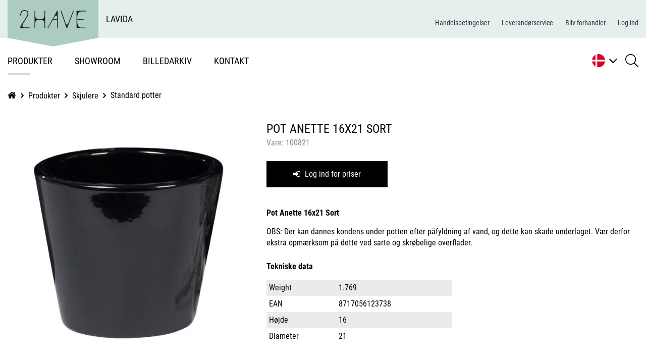

--- FILE ---
content_type: text/html; charset=utf-8
request_url: https://2have.dk/produkter/2h010.011/2h100821
body_size: 90156
content:
<!Doctype HTML>
<html lang="da">
<head><title>
	Pot Anette 16x21  Sort
</title>
    <style type="text/css">
body
{
	margin: 0px;
	padding: 0px;
}
</style>
<meta name="SKYPE_TOOLBAR" content="SKYPE_TOOLBAR_PARSER_COMPATIBLE" /><meta name="viewport" content="width=device-width, initial-scale=1.0, user-scalable=yes" /><link rel="preload" href="/files/smb/fonts/fontawsome/fontawesome-webfont.woff2?v=4.7.0" as="font" type="font/woff2" crossorigin="" /><link rel="canonical" href="https://2have.dk/produkter/2h010.011/2h100821" />

<meta name="Generator" content="SEEEMS.CMS" />
<!--    CMS based on SEEEMS.FRAMEWORK    -->
<!--     Make many CMS! Make any CMS!    -->
<!--        http://www.seeems.com        -->


<meta charset="utf-8" /><meta http-equiv="content-language" content="da" /><meta name="language" content="da" /><meta name="description" content="Pot Anette 16x21  Sort

      
              




  


OBS: Der kan dannes kondens under potten efter påfyldning af vand, og dette kan..." /><meta property="og:title" content="Pot Anette 16x21  Sort"/><meta property="og:description" content="OBS: Der kan dannes kondens under potten efter påfyldning af vand, og dette kan skade underlaget. Vær derfor ekstra opmærksom på dette ved sarte og skrøbelige overflader."/><meta property="og:image" content="https://2have.dk/files/data/img/products/100821.jpg?can=eLtW_-_N5UGzzZwNDIABL8ZsaQCCiARQAwnJTTwAAYqHlAV1i4OBpamrqYOpsbmZkYGKBxico8ZkaGKJZhje3SohxbJf20zJzUYv2UxJJE_-_czcdP2CovyUUmBw6wMTp4WRoV5WQTokXZQUlWImC4ggwYxGVtwBAKfKf60="/><meta property="og:image:type" content="image/png"/><meta property="og:image:width" content="1200"/><meta property="og:image:height" content="630"/>
<!-- The initial config of Consent Mode -->
<script type='text/javascript'>

window.dataLayer = window.dataLayer || [];

function gtag()
{
   dataLayer.push(arguments);
}

gtag('consent', 'default', {
'ad_storage': 'denied',
'ad_user_data': 'denied',
'ad_personalization': 'denied',
'analytics_storage': 'denied',
'wait_for_update': 500
});

</script><script id="CookieConsent" src="https://policy.app.cookieinformation.com/uc.js" data-culture="da" type="text/javascript" data-gcm-version="2.0"></script>
 <!--Global site tag(gtag.js) GTAG -->
<script async src = 'https://www.googletagmanager.com/gtag/js?id=UA-44785657-1' ></script>
<script>
 window.dataLayer = window.dataLayer || [];
                function gtag() { dataLayer.push(arguments); }
                gtag('js', new Date());
gtag('config', 'UA-44785657-1');
</script>

<script>

function googleTrackAddToCart(id, name, qty, price) {
  gtag( 'event', 'add_to_cart', {                       
      'items': [{                        
        'item_name': name,
        'item_id': id,
        'quantity': qty,
        'price': price
               }]
               });
};

function googleTrackRemoveFromCart(id, name, qty) {
  gtag( 'event', 'remove_from_cart', {                       
      'items': [{                        
        'item_name': name,
        'item_id': id,
        'quantity': qty
               }]
               });
};
</script>

                    <script>
                    function trackAddToCart(id, name, qty, price) 
                    {
                          if (price === undefined) 
                          {
                            price = 0;
                          } 
                          if (typeof googleTrackAddToCart === 'function') 
                          {     
                            googleTrackAddToCart(id, name, qty, price)
                          }
                        // This is to be done from Google Tag Manager to check cookie consent
                        //if (typeof facebookTrackAddToCart === 'function') 
                        //  {     
                        //    facebookTrackAddToCart(id, name, qty)
                        //  }

                    };

                    function trackRemoveFromCart(id, name, qty) 
                    {
                        if (typeof googleTrackRemoveFromCart === 'function') 
                          {     
                            googleTrackRemoveFromCart(id, name, qty)
                          }
                        // This is to be done from Google Tag Manager to check cookie consent
                        //if (typeof facebookTrackRemoveFromCart === 'function') 
                        //  {     
                        //    facebookTrackRemoveFromCart(id, name, qty)
                        // }                          
                    };
                    </script>
<style>
@media print{@supports (size:380mm 537mm)and(zoom:1.4){@page{size:380mm 537mm;margin:14mm;}html{zoom:1.4;}}.eee-page-width{max-width:none!important}body{background:#fff!important}.eee-header__grid>:not(.eee-header-logo){display:none!important}.eee-header-logo{width:100%!important;text-align:center!important}.eee-main-menu{display:none!important}.eee-footer,.eee-footer *{color:#000!important;background:transparent!important}}
/*!
 *  Font Awesome 4.7.0 by @davegandy - http://fontawesome.io - @fontawesome
 *  License - http://fontawesome.io/license (Font: SIL OFL 1.1, CSS: MIT License)
 */
@font-face{font-family:'FontAwesome';font-display:swap;src:url('/files/smb/fonts/fontawsome/fontawesome-webfont.eot?v=4.7.0');src:url('/files/smb/fonts/fontawsome/fontawesome-webfont.eot?#iefix&v=4.7.0') format('embedded-opentype'),url('/files/smb/fonts/fontawsome/fontawesome-webfont.woff2?v=4.7.0') format('woff2'),url('/files/smb/fonts/fontawsome/fontawesome-webfont.woff?v=4.7.0') format('woff'),url('/files/smb/fonts/fontawsome/fontawesome-webfont.ttf?v=4.7.0') format('truetype'),url('/files/smb/fonts/fontawsome/fontawesome-webfont.svg?v=4.7.0#fontawesomeregular') format('svg');font-weight:normal;font-style:normal}.fa{display:inline-block;font:normal normal normal 14px/1 FontAwesome;font-size:inherit;text-rendering:auto;-webkit-font-smoothing:antialiased;-moz-osx-font-smoothing:grayscale}.fa-lg{font-size:1.33333333em;line-height:.75em;vertical-align:-15%}.fa-2x{font-size:2em}.fa-3x{font-size:3em}.fa-4x{font-size:4em}.fa-5x{font-size:5em}.fa-fw{width:1.28571429em;text-align:center}.fa-ul{padding-left:0;margin-left:2.14285714em;list-style-type:none}.fa-ul>li{position:relative}.fa-li{position:absolute;left:-2.14285714em;width:2.14285714em;top:.14285714em;text-align:center}.fa-li.fa-lg{left:-1.85714286em}.fa-border{padding:.2em .25em .15em;border:solid .08em #eee;border-radius:.1em}.fa-pull-left{float:left}.fa-pull-right{float:right}.fa.fa-pull-left{margin-right:.3em}.fa.fa-pull-right{margin-left:.3em}.pull-right{float:right}.pull-left{float:left}.fa.pull-left{margin-right:.3em}.fa.pull-right{margin-left:.3em}.fa-spin{-webkit-animation:fa-spin 2s infinite linear;animation:fa-spin 2s infinite linear}.fa-pulse{-webkit-animation:fa-spin 1s infinite steps(8);animation:fa-spin 1s infinite steps(8)}@-webkit-keyframes fa-spin{0%{-webkit-transform:rotate(0deg);transform:rotate(0deg)}100%{-webkit-transform:rotate(359deg);transform:rotate(359deg)}}@keyframes fa-spin{0%{-webkit-transform:rotate(0deg);transform:rotate(0deg)}100%{-webkit-transform:rotate(359deg);transform:rotate(359deg)}}.fa-rotate-90{-ms-filter:"progid:DXImageTransform.Microsoft.BasicImage(rotation=1)";-webkit-transform:rotate(90deg);-ms-transform:rotate(90deg);transform:rotate(90deg)}.fa-rotate-180{-ms-filter:"progid:DXImageTransform.Microsoft.BasicImage(rotation=2)";-webkit-transform:rotate(180deg);-ms-transform:rotate(180deg);transform:rotate(180deg)}.fa-rotate-270{-ms-filter:"progid:DXImageTransform.Microsoft.BasicImage(rotation=3)";-webkit-transform:rotate(270deg);-ms-transform:rotate(270deg);transform:rotate(270deg)}.fa-flip-horizontal{-ms-filter:"progid:DXImageTransform.Microsoft.BasicImage(rotation=0, mirror=1)";-webkit-transform:scale(-1,1);-ms-transform:scale(-1,1);transform:scale(-1,1)}.fa-flip-vertical{-ms-filter:"progid:DXImageTransform.Microsoft.BasicImage(rotation=2, mirror=1)";-webkit-transform:scale(1,-1);-ms-transform:scale(1,-1);transform:scale(1,-1)}:root .fa-rotate-90,:root .fa-rotate-180,:root .fa-rotate-270,:root .fa-flip-horizontal,:root .fa-flip-vertical{filter:none}.fa-stack{position:relative;display:inline-block;width:2em;height:2em;line-height:2em;vertical-align:middle}.fa-stack-1x,.fa-stack-2x{position:absolute;left:0;width:100%;text-align:center}.fa-stack-1x{line-height:inherit}.fa-stack-2x{font-size:2em}.fa-inverse{color:#fff}.fa-glass:before{content:""}.fa-music:before{content:""}.fa-search:before{content:""}.fa-envelope-o:before{content:""}.fa-heart:before{content:""}.fa-star:before{content:""}.fa-star-o:before{content:""}.fa-user:before{content:""}.fa-film:before{content:""}.fa-th-large:before{content:""}.fa-th:before{content:""}.fa-th-list:before{content:""}.fa-check:before{content:""}.fa-remove:before,.fa-close:before,.fa-times:before{content:""}.fa-search-plus:before{content:""}.fa-search-minus:before{content:""}.fa-power-off:before{content:""}.fa-signal:before{content:""}.fa-gear:before,.fa-cog:before{content:""}.fa-trash-o:before{content:""}.fa-home:before{content:""}.fa-file-o:before{content:""}.fa-clock-o:before{content:""}.fa-road:before{content:""}.fa-download:before{content:""}.fa-arrow-circle-o-down:before{content:""}.fa-arrow-circle-o-up:before{content:""}.fa-inbox:before{content:""}.fa-play-circle-o:before{content:""}.fa-rotate-right:before,.fa-repeat:before{content:""}.fa-refresh:before{content:""}.fa-list-alt:before{content:""}.fa-lock:before{content:""}.fa-flag:before{content:""}.fa-headphones:before{content:""}.fa-volume-off:before{content:""}.fa-volume-down:before{content:""}.fa-volume-up:before{content:""}.fa-qrcode:before{content:""}.fa-barcode:before{content:""}.fa-tag:before{content:""}.fa-tags:before{content:""}.fa-book:before{content:""}.fa-bookmark:before{content:""}.fa-print:before{content:""}.fa-camera:before{content:""}.fa-font:before{content:""}.fa-bold:before{content:""}.fa-italic:before{content:""}.fa-text-height:before{content:""}.fa-text-width:before{content:""}.fa-align-left:before{content:""}.fa-align-center:before{content:""}.fa-align-right:before{content:""}.fa-align-justify:before{content:""}.fa-list:before{content:""}.fa-dedent:before,.fa-outdent:before{content:""}.fa-indent:before{content:""}.fa-video-camera:before{content:""}.fa-photo:before,.fa-image:before,.fa-picture-o:before{content:""}.fa-pencil:before{content:""}.fa-map-marker:before{content:""}.fa-adjust:before{content:""}.fa-tint:before{content:""}.fa-edit:before,.fa-pencil-square-o:before{content:""}.fa-share-square-o:before{content:""}.fa-check-square-o:before{content:""}.fa-arrows:before{content:""}.fa-step-backward:before{content:""}.fa-fast-backward:before{content:""}.fa-backward:before{content:""}.fa-play:before{content:""}.fa-pause:before{content:""}.fa-stop:before{content:""}.fa-forward:before{content:""}.fa-fast-forward:before{content:""}.fa-step-forward:before{content:""}.fa-eject:before{content:""}.fa-chevron-left:before{content:""}.fa-chevron-right:before{content:""}.fa-plus-circle:before{content:""}.fa-minus-circle:before{content:""}.fa-times-circle:before{content:""}.fa-check-circle:before{content:""}.fa-question-circle:before{content:""}.fa-info-circle:before{content:""}.fa-crosshairs:before{content:""}.fa-times-circle-o:before{content:""}.fa-check-circle-o:before{content:""}.fa-ban:before{content:""}.fa-arrow-left:before{content:""}.fa-arrow-right:before{content:""}.fa-arrow-up:before{content:""}.fa-arrow-down:before{content:""}.fa-mail-forward:before,.fa-share:before{content:""}.fa-expand:before{content:""}.fa-compress:before{content:""}.fa-plus:before{content:""}.fa-minus:before{content:""}.fa-asterisk:before{content:""}.fa-exclamation-circle:before{content:""}.fa-gift:before{content:""}.fa-leaf:before{content:""}.fa-fire:before{content:""}.fa-eye:before{content:""}.fa-eye-slash:before{content:""}.fa-warning:before,.fa-exclamation-triangle:before{content:""}.fa-plane:before{content:""}.fa-calendar:before{content:""}.fa-random:before{content:""}.fa-comment:before{content:""}.fa-magnet:before{content:""}.fa-chevron-up:before{content:""}.fa-chevron-down:before{content:""}.fa-retweet:before{content:""}.fa-shopping-cart:before{content:""}.fa-folder:before{content:""}.fa-folder-open:before{content:""}.fa-arrows-v:before{content:""}.fa-arrows-h:before{content:""}.fa-bar-chart-o:before,.fa-bar-chart:before{content:""}.fa-twitter-square:before{content:""}.fa-facebook-square:before{content:""}.fa-camera-retro:before{content:""}.fa-key:before{content:""}.fa-gears:before,.fa-cogs:before{content:""}.fa-comments:before{content:""}.fa-thumbs-o-up:before{content:""}.fa-thumbs-o-down:before{content:""}.fa-star-half:before{content:""}.fa-heart-o:before{content:""}.fa-sign-out:before{content:""}.fa-linkedin-square:before{content:""}.fa-thumb-tack:before{content:""}.fa-external-link:before{content:""}.fa-sign-in:before{content:""}.fa-trophy:before{content:""}.fa-github-square:before{content:""}.fa-upload:before{content:""}.fa-lemon-o:before{content:""}.fa-phone:before{content:""}.fa-square-o:before{content:""}.fa-bookmark-o:before{content:""}.fa-phone-square:before{content:""}.fa-twitter:before{content:""}.fa-facebook-f:before,.fa-facebook:before{content:""}.fa-github:before{content:""}.fa-unlock:before{content:""}.fa-credit-card:before{content:""}.fa-feed:before,.fa-rss:before{content:""}.fa-hdd-o:before{content:""}.fa-bullhorn:before{content:""}.fa-bell:before{content:""}.fa-certificate:before{content:""}.fa-hand-o-right:before{content:""}.fa-hand-o-left:before{content:""}.fa-hand-o-up:before{content:""}.fa-hand-o-down:before{content:""}.fa-arrow-circle-left:before{content:""}.fa-arrow-circle-right:before{content:""}.fa-arrow-circle-up:before{content:""}.fa-arrow-circle-down:before{content:""}.fa-globe:before{content:""}.fa-wrench:before{content:""}.fa-tasks:before{content:""}.fa-filter:before{content:""}.fa-briefcase:before{content:""}.fa-arrows-alt:before{content:""}.fa-group:before,.fa-users:before{content:""}.fa-chain:before,.fa-link:before{content:""}.fa-cloud:before{content:""}.fa-flask:before{content:""}.fa-cut:before,.fa-scissors:before{content:""}.fa-copy:before,.fa-files-o:before{content:""}.fa-paperclip:before{content:""}.fa-save:before,.fa-floppy-o:before{content:""}.fa-square:before{content:""}.fa-navicon:before,.fa-reorder:before,.fa-bars:before{content:""}.fa-list-ul:before{content:""}.fa-list-ol:before{content:""}.fa-strikethrough:before{content:""}.fa-underline:before{content:""}.fa-table:before{content:""}.fa-magic:before{content:""}.fa-truck:before{content:""}.fa-pinterest:before{content:""}.fa-pinterest-square:before{content:""}.fa-google-plus-square:before{content:""}.fa-google-plus:before{content:""}.fa-money:before{content:""}.fa-caret-down:before{content:""}.fa-caret-up:before{content:""}.fa-caret-left:before{content:""}.fa-caret-right:before{content:""}.fa-columns:before{content:""}.fa-unsorted:before,.fa-sort:before{content:""}.fa-sort-down:before,.fa-sort-desc:before{content:""}.fa-sort-up:before,.fa-sort-asc:before{content:""}.fa-envelope:before{content:""}.fa-linkedin:before{content:""}.fa-rotate-left:before,.fa-undo:before{content:""}.fa-legal:before,.fa-gavel:before{content:""}.fa-dashboard:before,.fa-tachometer:before{content:""}.fa-comment-o:before{content:""}.fa-comments-o:before{content:""}.fa-flash:before,.fa-bolt:before{content:""}.fa-sitemap:before{content:""}.fa-umbrella:before{content:""}.fa-paste:before,.fa-clipboard:before{content:""}.fa-lightbulb-o:before{content:""}.fa-exchange:before{content:""}.fa-cloud-download:before{content:""}.fa-cloud-upload:before{content:""}.fa-user-md:before{content:""}.fa-stethoscope:before{content:""}.fa-suitcase:before{content:""}.fa-bell-o:before{content:""}.fa-coffee:before{content:""}.fa-cutlery:before{content:""}.fa-file-text-o:before{content:""}.fa-building-o:before{content:""}.fa-hospital-o:before{content:""}.fa-ambulance:before{content:""}.fa-medkit:before{content:""}.fa-fighter-jet:before{content:""}.fa-beer:before{content:""}.fa-h-square:before{content:""}.fa-plus-square:before{content:""}.fa-angle-double-left:before{content:""}.fa-angle-double-right:before{content:""}.fa-angle-double-up:before{content:""}.fa-angle-double-down:before{content:""}.fa-angle-left:before{content:""}.fa-angle-right:before{content:""}.fa-angle-up:before{content:""}.fa-angle-down:before{content:""}.fa-desktop:before{content:""}.fa-laptop:before{content:""}.fa-tablet:before{content:""}.fa-mobile-phone:before,.fa-mobile:before{content:""}.fa-circle-o:before{content:""}.fa-quote-left:before{content:""}.fa-quote-right:before{content:""}.fa-spinner:before{content:""}.fa-circle:before{content:""}.fa-mail-reply:before,.fa-reply:before{content:""}.fa-github-alt:before{content:""}.fa-folder-o:before{content:""}.fa-folder-open-o:before{content:""}.fa-smile-o:before{content:""}.fa-frown-o:before{content:""}.fa-meh-o:before{content:""}.fa-gamepad:before{content:""}.fa-keyboard-o:before{content:""}.fa-flag-o:before{content:""}.fa-flag-checkered:before{content:""}.fa-terminal:before{content:""}.fa-code:before{content:""}.fa-mail-reply-all:before,.fa-reply-all:before{content:""}.fa-star-half-empty:before,.fa-star-half-full:before,.fa-star-half-o:before{content:""}.fa-location-arrow:before{content:""}.fa-crop:before{content:""}.fa-code-fork:before{content:""}.fa-unlink:before,.fa-chain-broken:before{content:""}.fa-question:before{content:""}.fa-info:before{content:""}.fa-exclamation:before{content:""}.fa-superscript:before{content:""}.fa-subscript:before{content:""}.fa-eraser:before{content:""}.fa-puzzle-piece:before{content:""}.fa-microphone:before{content:""}.fa-microphone-slash:before{content:""}.fa-shield:before{content:""}.fa-calendar-o:before{content:""}.fa-fire-extinguisher:before{content:""}.fa-rocket:before{content:""}.fa-maxcdn:before{content:""}.fa-chevron-circle-left:before{content:""}.fa-chevron-circle-right:before{content:""}.fa-chevron-circle-up:before{content:""}.fa-chevron-circle-down:before{content:""}.fa-html5:before{content:""}.fa-css3:before{content:""}.fa-anchor:before{content:""}.fa-unlock-alt:before{content:""}.fa-bullseye:before{content:""}.fa-ellipsis-h:before{content:""}.fa-ellipsis-v:before{content:""}.fa-rss-square:before{content:""}.fa-play-circle:before{content:""}.fa-ticket:before{content:""}.fa-minus-square:before{content:""}.fa-minus-square-o:before{content:""}.fa-level-up:before{content:""}.fa-level-down:before{content:""}.fa-check-square:before{content:""}.fa-pencil-square:before{content:""}.fa-external-link-square:before{content:""}.fa-share-square:before{content:""}.fa-compass:before{content:""}.fa-toggle-down:before,.fa-caret-square-o-down:before{content:""}.fa-toggle-up:before,.fa-caret-square-o-up:before{content:""}.fa-toggle-right:before,.fa-caret-square-o-right:before{content:""}.fa-euro:before,.fa-eur:before{content:""}.fa-gbp:before{content:""}.fa-dollar:before,.fa-usd:before{content:""}.fa-rupee:before,.fa-inr:before{content:""}.fa-cny:before,.fa-rmb:before,.fa-yen:before,.fa-jpy:before{content:""}.fa-ruble:before,.fa-rouble:before,.fa-rub:before{content:""}.fa-won:before,.fa-krw:before{content:""}.fa-bitcoin:before,.fa-btc:before{content:""}.fa-file:before{content:""}.fa-file-text:before{content:""}.fa-sort-alpha-asc:before{content:""}.fa-sort-alpha-desc:before{content:""}.fa-sort-amount-asc:before{content:""}.fa-sort-amount-desc:before{content:""}.fa-sort-numeric-asc:before{content:""}.fa-sort-numeric-desc:before{content:""}.fa-thumbs-up:before{content:""}.fa-thumbs-down:before{content:""}.fa-youtube-square:before{content:""}.fa-youtube:before{content:""}.fa-xing:before{content:""}.fa-xing-square:before{content:""}.fa-youtube-play:before{content:""}.fa-dropbox:before{content:""}.fa-stack-overflow:before{content:""}.fa-instagram:before{content:""}.fa-flickr:before{content:""}.fa-adn:before{content:""}.fa-bitbucket:before{content:""}.fa-bitbucket-square:before{content:""}.fa-tumblr:before{content:""}.fa-tumblr-square:before{content:""}.fa-long-arrow-down:before{content:""}.fa-long-arrow-up:before{content:""}.fa-long-arrow-left:before{content:""}.fa-long-arrow-right:before{content:""}.fa-apple:before{content:""}.fa-windows:before{content:""}.fa-android:before{content:""}.fa-linux:before{content:""}.fa-dribbble:before{content:""}.fa-skype:before{content:""}.fa-foursquare:before{content:""}.fa-trello:before{content:""}.fa-female:before{content:""}.fa-male:before{content:""}.fa-gittip:before,.fa-gratipay:before{content:""}.fa-sun-o:before{content:""}.fa-moon-o:before{content:""}.fa-archive:before{content:""}.fa-bug:before{content:""}.fa-vk:before{content:""}.fa-weibo:before{content:""}.fa-renren:before{content:""}.fa-pagelines:before{content:""}.fa-stack-exchange:before{content:""}.fa-arrow-circle-o-right:before{content:""}.fa-arrow-circle-o-left:before{content:""}.fa-toggle-left:before,.fa-caret-square-o-left:before{content:""}.fa-dot-circle-o:before{content:""}.fa-wheelchair:before{content:""}.fa-vimeo-square:before{content:""}.fa-turkish-lira:before,.fa-try:before{content:""}.fa-plus-square-o:before{content:""}.fa-space-shuttle:before{content:""}.fa-slack:before{content:""}.fa-envelope-square:before{content:""}.fa-wordpress:before{content:""}.fa-openid:before{content:""}.fa-institution:before,.fa-bank:before,.fa-university:before{content:""}.fa-mortar-board:before,.fa-graduation-cap:before{content:""}.fa-yahoo:before{content:""}.fa-google:before{content:""}.fa-reddit:before{content:""}.fa-reddit-square:before{content:""}.fa-stumbleupon-circle:before{content:""}.fa-stumbleupon:before{content:""}.fa-delicious:before{content:""}.fa-digg:before{content:""}.fa-pied-piper-pp:before{content:""}.fa-pied-piper-alt:before{content:""}.fa-drupal:before{content:""}.fa-joomla:before{content:""}.fa-language:before{content:""}.fa-fax:before{content:""}.fa-building:before{content:""}.fa-child:before{content:""}.fa-paw:before{content:""}.fa-spoon:before{content:""}.fa-cube:before{content:""}.fa-cubes:before{content:""}.fa-behance:before{content:""}.fa-behance-square:before{content:""}.fa-steam:before{content:""}.fa-steam-square:before{content:""}.fa-recycle:before{content:""}.fa-automobile:before,.fa-car:before{content:""}.fa-cab:before,.fa-taxi:before{content:""}.fa-tree:before{content:""}.fa-spotify:before{content:""}.fa-deviantart:before{content:""}.fa-soundcloud:before{content:""}.fa-database:before{content:""}.fa-file-pdf-o:before{content:""}.fa-file-word-o:before{content:""}.fa-file-excel-o:before{content:""}.fa-file-powerpoint-o:before{content:""}.fa-file-photo-o:before,.fa-file-picture-o:before,.fa-file-image-o:before{content:""}.fa-file-zip-o:before,.fa-file-archive-o:before{content:""}.fa-file-sound-o:before,.fa-file-audio-o:before{content:""}.fa-file-movie-o:before,.fa-file-video-o:before{content:""}.fa-file-code-o:before{content:""}.fa-vine:before{content:""}.fa-codepen:before{content:""}.fa-jsfiddle:before{content:""}.fa-life-bouy:before,.fa-life-buoy:before,.fa-life-saver:before,.fa-support:before,.fa-life-ring:before{content:""}.fa-circle-o-notch:before{content:""}.fa-ra:before,.fa-resistance:before,.fa-rebel:before{content:""}.fa-ge:before,.fa-empire:before{content:""}.fa-git-square:before{content:""}.fa-git:before{content:""}.fa-y-combinator-square:before,.fa-yc-square:before,.fa-hacker-news:before{content:""}.fa-tencent-weibo:before{content:""}.fa-qq:before{content:""}.fa-wechat:before,.fa-weixin:before{content:""}.fa-send:before,.fa-paper-plane:before{content:""}.fa-send-o:before,.fa-paper-plane-o:before{content:""}.fa-history:before{content:""}.fa-circle-thin:before{content:""}.fa-header:before{content:""}.fa-paragraph:before{content:""}.fa-sliders:before{content:""}.fa-share-alt:before{content:""}.fa-share-alt-square:before{content:""}.fa-bomb:before{content:""}.fa-soccer-ball-o:before,.fa-futbol-o:before{content:""}.fa-tty:before{content:""}.fa-binoculars:before{content:""}.fa-plug:before{content:""}.fa-slideshare:before{content:""}.fa-twitch:before{content:""}.fa-yelp:before{content:""}.fa-newspaper-o:before{content:""}.fa-wifi:before{content:""}.fa-calculator:before{content:""}.fa-paypal:before{content:""}.fa-google-wallet:before{content:""}.fa-cc-visa:before{content:""}.fa-cc-mastercard:before{content:""}.fa-cc-discover:before{content:""}.fa-cc-amex:before{content:""}.fa-cc-paypal:before{content:""}.fa-cc-stripe:before{content:""}.fa-bell-slash:before{content:""}.fa-bell-slash-o:before{content:""}.fa-trash:before{content:""}.fa-copyright:before{content:""}.fa-at:before{content:""}.fa-eyedropper:before{content:""}.fa-paint-brush:before{content:""}.fa-birthday-cake:before{content:""}.fa-area-chart:before{content:""}.fa-pie-chart:before{content:""}.fa-line-chart:before{content:""}.fa-lastfm:before{content:""}.fa-lastfm-square:before{content:""}.fa-toggle-off:before{content:""}.fa-toggle-on:before{content:""}.fa-bicycle:before{content:""}.fa-bus:before{content:""}.fa-ioxhost:before{content:""}.fa-angellist:before{content:""}.fa-cc:before{content:""}.fa-shekel:before,.fa-sheqel:before,.fa-ils:before{content:""}.fa-meanpath:before{content:""}.fa-buysellads:before{content:""}.fa-connectdevelop:before{content:""}.fa-dashcube:before{content:""}.fa-forumbee:before{content:""}.fa-leanpub:before{content:""}.fa-sellsy:before{content:""}.fa-shirtsinbulk:before{content:""}.fa-simplybuilt:before{content:""}.fa-skyatlas:before{content:""}.fa-cart-plus:before{content:""}.fa-cart-arrow-down:before{content:""}.fa-diamond:before{content:""}.fa-ship:before{content:""}.fa-user-secret:before{content:""}.fa-motorcycle:before{content:""}.fa-street-view:before{content:""}.fa-heartbeat:before{content:""}.fa-venus:before{content:""}.fa-mars:before{content:""}.fa-mercury:before{content:""}.fa-intersex:before,.fa-transgender:before{content:""}.fa-transgender-alt:before{content:""}.fa-venus-double:before{content:""}.fa-mars-double:before{content:""}.fa-venus-mars:before{content:""}.fa-mars-stroke:before{content:""}.fa-mars-stroke-v:before{content:""}.fa-mars-stroke-h:before{content:""}.fa-neuter:before{content:""}.fa-genderless:before{content:""}.fa-facebook-official:before{content:""}.fa-pinterest-p:before{content:""}.fa-whatsapp:before{content:""}.fa-server:before{content:""}.fa-user-plus:before{content:""}.fa-user-times:before{content:""}.fa-hotel:before,.fa-bed:before{content:""}.fa-viacoin:before{content:""}.fa-train:before{content:""}.fa-subway:before{content:""}.fa-medium:before{content:""}.fa-yc:before,.fa-y-combinator:before{content:""}.fa-optin-monster:before{content:""}.fa-opencart:before{content:""}.fa-expeditedssl:before{content:""}.fa-battery-4:before,.fa-battery:before,.fa-battery-full:before{content:""}.fa-battery-3:before,.fa-battery-three-quarters:before{content:""}.fa-battery-2:before,.fa-battery-half:before{content:""}.fa-battery-1:before,.fa-battery-quarter:before{content:""}.fa-battery-0:before,.fa-battery-empty:before{content:""}.fa-mouse-pointer:before{content:""}.fa-i-cursor:before{content:""}.fa-object-group:before{content:""}.fa-object-ungroup:before{content:""}.fa-sticky-note:before{content:""}.fa-sticky-note-o:before{content:""}.fa-cc-jcb:before{content:""}.fa-cc-diners-club:before{content:""}.fa-clone:before{content:""}.fa-balance-scale:before{content:""}.fa-hourglass-o:before{content:""}.fa-hourglass-1:before,.fa-hourglass-start:before{content:""}.fa-hourglass-2:before,.fa-hourglass-half:before{content:""}.fa-hourglass-3:before,.fa-hourglass-end:before{content:""}.fa-hourglass:before{content:""}.fa-hand-grab-o:before,.fa-hand-rock-o:before{content:""}.fa-hand-stop-o:before,.fa-hand-paper-o:before{content:""}.fa-hand-scissors-o:before{content:""}.fa-hand-lizard-o:before{content:""}.fa-hand-spock-o:before{content:""}.fa-hand-pointer-o:before{content:""}.fa-hand-peace-o:before{content:""}.fa-trademark:before{content:""}.fa-registered:before{content:""}.fa-creative-commons:before{content:""}.fa-gg:before{content:""}.fa-gg-circle:before{content:""}.fa-tripadvisor:before{content:""}.fa-odnoklassniki:before{content:""}.fa-odnoklassniki-square:before{content:""}.fa-get-pocket:before{content:""}.fa-wikipedia-w:before{content:""}.fa-safari:before{content:""}.fa-chrome:before{content:""}.fa-firefox:before{content:""}.fa-opera:before{content:""}.fa-internet-explorer:before{content:""}.fa-tv:before,.fa-television:before{content:""}.fa-contao:before{content:""}.fa-500px:before{content:""}.fa-amazon:before{content:""}.fa-calendar-plus-o:before{content:""}.fa-calendar-minus-o:before{content:""}.fa-calendar-times-o:before{content:""}.fa-calendar-check-o:before{content:""}.fa-industry:before{content:""}.fa-map-pin:before{content:""}.fa-map-signs:before{content:""}.fa-map-o:before{content:""}.fa-map:before{content:""}.fa-commenting:before{content:""}.fa-commenting-o:before{content:""}.fa-houzz:before{content:""}.fa-vimeo:before{content:""}.fa-black-tie:before{content:""}.fa-fonticons:before{content:""}.fa-reddit-alien:before{content:""}.fa-edge:before{content:""}.fa-credit-card-alt:before{content:""}.fa-codiepie:before{content:""}.fa-modx:before{content:""}.fa-fort-awesome:before{content:""}.fa-usb:before{content:""}.fa-product-hunt:before{content:""}.fa-mixcloud:before{content:""}.fa-scribd:before{content:""}.fa-pause-circle:before{content:""}.fa-pause-circle-o:before{content:""}.fa-stop-circle:before{content:""}.fa-stop-circle-o:before{content:""}.fa-shopping-bag:before{content:""}.fa-shopping-basket:before{content:""}.fa-hashtag:before{content:""}.fa-bluetooth:before{content:""}.fa-bluetooth-b:before{content:""}.fa-percent:before{content:""}.fa-gitlab:before{content:""}.fa-wpbeginner:before{content:""}.fa-wpforms:before{content:""}.fa-envira:before{content:""}.fa-universal-access:before{content:""}.fa-wheelchair-alt:before{content:""}.fa-question-circle-o:before{content:""}.fa-blind:before{content:""}.fa-audio-description:before{content:""}.fa-volume-control-phone:before{content:""}.fa-braille:before{content:""}.fa-assistive-listening-systems:before{content:""}.fa-asl-interpreting:before,.fa-american-sign-language-interpreting:before{content:""}.fa-deafness:before,.fa-hard-of-hearing:before,.fa-deaf:before{content:""}.fa-glide:before{content:""}.fa-glide-g:before{content:""}.fa-signing:before,.fa-sign-language:before{content:""}.fa-low-vision:before{content:""}.fa-viadeo:before{content:""}.fa-viadeo-square:before{content:""}.fa-snapchat:before{content:""}.fa-snapchat-ghost:before{content:""}.fa-snapchat-square:before{content:""}.fa-pied-piper:before{content:""}.fa-first-order:before{content:""}.fa-yoast:before{content:""}.fa-themeisle:before{content:""}.fa-google-plus-circle:before,.fa-google-plus-official:before{content:""}.fa-fa:before,.fa-font-awesome:before{content:""}.fa-handshake-o:before{content:""}.fa-envelope-open:before{content:""}.fa-envelope-open-o:before{content:""}.fa-linode:before{content:""}.fa-address-book:before{content:""}.fa-address-book-o:before{content:""}.fa-vcard:before,.fa-address-card:before{content:""}.fa-vcard-o:before,.fa-address-card-o:before{content:""}.fa-user-circle:before{content:""}.fa-user-circle-o:before{content:""}.fa-user-o:before{content:""}.fa-id-badge:before{content:""}.fa-drivers-license:before,.fa-id-card:before{content:""}.fa-drivers-license-o:before,.fa-id-card-o:before{content:""}.fa-quora:before{content:""}.fa-free-code-camp:before{content:""}.fa-telegram:before{content:""}.fa-thermometer-4:before,.fa-thermometer:before,.fa-thermometer-full:before{content:""}.fa-thermometer-3:before,.fa-thermometer-three-quarters:before{content:""}.fa-thermometer-2:before,.fa-thermometer-half:before{content:""}.fa-thermometer-1:before,.fa-thermometer-quarter:before{content:""}.fa-thermometer-0:before,.fa-thermometer-empty:before{content:""}.fa-shower:before{content:""}.fa-bathtub:before,.fa-s15:before,.fa-bath:before{content:""}.fa-podcast:before{content:""}.fa-window-maximize:before{content:""}.fa-window-minimize:before{content:""}.fa-window-restore:before{content:""}.fa-times-rectangle:before,.fa-window-close:before{content:""}.fa-times-rectangle-o:before,.fa-window-close-o:before{content:""}.fa-bandcamp:before{content:""}.fa-grav:before{content:""}.fa-etsy:before{content:""}.fa-imdb:before{content:""}.fa-ravelry:before{content:""}.fa-eercast:before{content:""}.fa-microchip:before{content:""}.fa-snowflake-o:before{content:""}.fa-superpowers:before{content:""}.fa-wpexplorer:before{content:""}.fa-meetup:before{content:""}.sr-only{position:absolute;width:1px;height:1px;padding:0;margin:-1px;overflow:hidden;clip:rect(0,0,0,0);border:0}.sr-only-focusable:active,.sr-only-focusable:focus{position:static;width:auto;height:auto;margin:0;overflow:visible;clip:auto}html{font:normal 16px/22px Roboto Condensed,Arial,Helvetica,sans-serif;-webkit-text-size-adjust:100%;-ms-text-size-adjust:100%;background:#fff;color:#000;-webkit-font-smoothing:antialiased;-moz-osx-font-smoothing:grayscale}body{margin:0;-webkit-font-smoothing:antialiased;-moz-osx-font-smoothing:grayscale}a{background:transparent}a:active,a:hover,a:focus,.slick-track>div{outline:0}a,.eee-link{color:#000;text-decoration:underline;cursor:pointer}a:hover,a:focus,.eee-link:hover,.eee-link:focus{text-decoration:underline}abbr[title]{border-bottom:1px dotted}b,strong{font-weight:bold}:not(pre)>code,:not(pre)>kbd,:not(pre)>samp{font-size:16px;font-family:Consolas,monospace,serif;background:#ebebeb;color:#000;white-space:nowrap}small{font-size:80%}sub,sup{font-size:75%;line-height:0;position:relative;vertical-align:baseline}sup{top:-.5em}sub{bottom:-.25em}audio,canvas,iframe,img,svg,video{vertical-align:middle}img{max-width:100%;height:auto;box-sizing:border-box;border:0}.eee-img-preserve,.eee-img-preserve img{max-width:none}svg:not(:root){overflow:hidden}p,ul,ol,dl,blockquote,pre,address,fieldset,figure,table{margin:0}p,ul,ol,dl,blockquote,pre,address,fieldset,figure,table,.eee-columns,.eee-paragraph,.eee-paragraph__paragraphs,.eee-google-map,.eee-link,.eee-button,.eee-teaser,.eee-teaser-icon-canvas,.eee-teaser-jumbotron,.eee-placeholder-component,.eee-gallery-grid,.eee-slider,.eee-form,.eee-content-section{margin-bottom:15px}p:last-child,ul:last-child,ol:last-child,dl:last-child,blockquote:last-child,pre:last-child,address:last-child,fieldset:last-child,figure:last-child,table:last-child,.eee-columns:last-child,.eee-paragraph:last-child,.eee-paragraph__paragraphs:last-child,.eee-google-map:last-child,.eee-link:last-child,.eee-button:last-child,.eee-teaser:last-child,.eee-teaser-icon-canvas:last-child,.eee-teaser-jumbotron:last-child,.eee-placeholder-component:last-child,.eee-gallery-grid:last-child,.eee-slider:last-child,.eee-form:last-child,.eee-content-section:last-child{margin-bottom:0}*+p,*+ul,*+ol,*+dl,*+blockquote,*+pre,*+address,*+fieldset,*+figure,*+table,*+.eee-columns,*+.eee-paragraph,*+.eee-paragraph__paragraphs,*+.eee-google-map,*+.eee-link,*+.eee-button,*+.eee-teaser,*+.eee-teaser-icon-canvas,*+.eee-teaser-jumbotron,*+.eee-placeholder-component,*+.eee-gallery-grid,*+.eee-slider,*+.eee-form,*+.eee-content-section,.eee-youtube-player+.eee-youtube-player{margin-top:15px}ul,ol{padding-left:15px}ul>li>ul,ul>li>ol,ol>li>ol,ol>li>ul{margin:0}dt{font-weight:bold}dd{margin-left:0}address{font-style:normal}blockquote{padding-left:15px;border-left:2px solid #000;font-size:18px;line-height:21px;font-style:italic}pre{padding:5px;background:#ebebeb;font-family:Consolas,monospace,serif;color:#000;-moz-tab-size:4;tab-size:4;overflow:auto}::-moz-selection{background:#fde53b;color:#000;text-shadow:none}::selection{background:#fde53b;color:#000;text-shadow:none}article,aside,details,figcaption,figure,footer,header,main,nav,section,summary{display:block}progress{vertical-align:baseline}audio:not([controls]){display:none}[hidden],template{display:none}.itemprop{display:none}iframe{border:0}@media screen and (max-width:400px){@-ms-viewport{width:device-width;}}.eee-palette-primary-bg{background-color:#d1d6d6!important}.eee-palette-primary-bg--invert{background-color:#000!important}.eee-palette-primary-bg-2{background-color:#d1d6d6!important}.eee-palette-primary-bg-2--invert{background-color:#fff!important}.eee-palette-primary-text{color:#000!important}.eee-palette-primary-text h1,.eee-palette-primary-text h2,.eee-palette-primary-text h3,.eee-palette-primary-text h4,.eee-palette-primary-text h5,.eee-palette-primary-text h6{color:#000!important}.eee-palette-primary-text--invert{color:#d1d6d6!important}.eee-palette-primary-text--invert h1,.eee-palette-primary-text--invert h2,.eee-palette-primary-text--invert h3,.eee-palette-primary-text--invert h4,.eee-palette-primary-text--invert h5,.eee-palette-primary-text--invert h6{color:#d1d6d6!important}.eee-palette-primary-text-2{color:#fff!important}.eee-palette-primary-text-2 h1,.eee-palette-primary-text-2 h2,.eee-palette-primary-text-2 h3,.eee-palette-primary-text-2 h4,.eee-palette-primary-text-2 h5,.eee-palette-primary-text-2 h6{color:#fff!important}.eee-palette-primary-text-2--invert{color:#d1d6d6!important}.eee-palette-primary-text-2--invert h1,.eee-palette-primary-text-2--invert h2,.eee-palette-primary-text-2--invert h3,.eee-palette-primary-text-2--invert h4,.eee-palette-primary-text-2--invert h5,.eee-palette-primary-text-2--invert h6{color:#d1d6d6!important}.eee-palette-primary-border{border-color:#000!important}.eee-palette-primary-border--invert{border-color:#d1d6d6!important}.eee-palette-primary-border-2{border-color:#fff!important}.eee-palette-primary-border-2--invert{border-color:#d1d6d6!important}.eee-palette-primary-outline{outline-color:#000!important}.eee-palette-primary-outline--invert{outline-color:#d1d6d6!important}.eee-palette-primary-outline-2{outline-color:#fff!important}.eee-palette-primary-outline-2--invert{outline-color:#d1d6d6!important}.eee-palette-primary-fill{fill:#000!important;color:#000!important}.eee-palette-primary-fill--invert{fill:#d1d6d6!important;color:#d1d6d6!important}.eee-palette-primary-fill-2{fill:#fff!important;color:#fff!important}.eee-palette-primary-fill-2--invert{fill:#d1d6d6!important;color:#d1d6d6!important}.eee-palette-primary-links a:not([class]),.eee-palette-primary-links .eee-link{color:#d1d6d6}.eee-palette-primary-links a:not([class]):hover .eee-palette-primary-links a:not([class]):focus,.eee-palette-primary-links .eee-link:hover,.eee-palette-primary-links .eee-link:focus{}.eee-palette-primary-2-bg{background-color:#000!important}.eee-palette-primary-2-bg--invert{background-color:#fff!important}.eee-palette-primary-2-bg-2{background-color:#000!important}.eee-palette-primary-2-bg-2--invert{background-color:#000!important}.eee-palette-primary-2-text{color:#fff!important}.eee-palette-primary-2-text h1,.eee-palette-primary-2-text h2,.eee-palette-primary-2-text h3,.eee-palette-primary-2-text h4,.eee-palette-primary-2-text h5,.eee-palette-primary-2-text h6{color:#fff!important}.eee-palette-primary-2-text--invert{color:#000!important}.eee-palette-primary-2-text--invert h1,.eee-palette-primary-2-text--invert h2,.eee-palette-primary-2-text--invert h3,.eee-palette-primary-2-text--invert h4,.eee-palette-primary-2-text--invert h5,.eee-palette-primary-2-text--invert h6{color:#000!important}.eee-palette-primary-2-text-2{color:#000!important}.eee-palette-primary-2-text-2 h1,.eee-palette-primary-2-text-2 h2,.eee-palette-primary-2-text-2 h3,.eee-palette-primary-2-text-2 h4,.eee-palette-primary-2-text-2 h5,.eee-palette-primary-2-text-2 h6{color:#000!important}.eee-palette-primary-2-text-2--invert{color:#000!important}.eee-palette-primary-2-text-2--invert h1,.eee-palette-primary-2-text-2--invert h2,.eee-palette-primary-2-text-2--invert h3,.eee-palette-primary-2-text-2--invert h4,.eee-palette-primary-2-text-2--invert h5,.eee-palette-primary-2-text-2--invert h6{color:#000!important}.eee-palette-primary-2-border{border-color:#fff!important}.eee-palette-primary-2-border--invert{border-color:#000!important}.eee-palette-primary-2-border-2{border-color:#000!important}.eee-palette-primary-2-border-2--invert{border-color:#000!important}.eee-palette-primary-2-outline{outline-color:#fff!important}.eee-palette-primary-2-outline--invert{outline-color:#000!important}.eee-palette-primary-2-outline-2{outline-color:#000!important}.eee-palette-primary-2-outline-2--invert{outline-color:#000!important}.eee-palette-primary-2-fill{fill:#fff!important;color:#fff!important}.eee-palette-primary-2-fill--invert{fill:#000!important;color:#000!important}.eee-palette-primary-2-fill-2{fill:#000!important;color:#000!important}.eee-palette-primary-2-fill-2--invert{fill:#000!important;color:#000!important}.eee-palette-primary-2-links a:not([class]),.eee-palette-primary-2-links .eee-link{color:#000}.eee-palette-primary-2-links a:not([class]):hover .eee-palette-primary-2-links a:not([class]):focus,.eee-palette-primary-2-links .eee-link:hover,.eee-palette-primary-2-links .eee-link:focus{}.eee-palette-secondary-bg{background-color:#edf3ed!important}.eee-palette-secondary-bg--invert{background-color:#000!important}.eee-palette-secondary-bg-2{background-color:#edf3ed!important}.eee-palette-secondary-bg-2--invert{background-color:#fff!important}.eee-palette-secondary-text{color:#000!important}.eee-palette-secondary-text h1,.eee-palette-secondary-text h2,.eee-palette-secondary-text h3,.eee-palette-secondary-text h4,.eee-palette-secondary-text h5,.eee-palette-secondary-text h6{color:#000!important}.eee-palette-secondary-text--invert{color:#edf3ed!important}.eee-palette-secondary-text--invert h1,.eee-palette-secondary-text--invert h2,.eee-palette-secondary-text--invert h3,.eee-palette-secondary-text--invert h4,.eee-palette-secondary-text--invert h5,.eee-palette-secondary-text--invert h6{color:#edf3ed!important}.eee-palette-secondary-text-2{color:#fff!important}.eee-palette-secondary-text-2 h1,.eee-palette-secondary-text-2 h2,.eee-palette-secondary-text-2 h3,.eee-palette-secondary-text-2 h4,.eee-palette-secondary-text-2 h5,.eee-palette-secondary-text-2 h6{color:#fff!important}.eee-palette-secondary-text-2--invert{color:#edf3ed!important}.eee-palette-secondary-text-2--invert h1,.eee-palette-secondary-text-2--invert h2,.eee-palette-secondary-text-2--invert h3,.eee-palette-secondary-text-2--invert h4,.eee-palette-secondary-text-2--invert h5,.eee-palette-secondary-text-2--invert h6{color:#edf3ed!important}.eee-palette-secondary-border{border-color:#000!important}.eee-palette-secondary-border--invert{border-color:#edf3ed!important}.eee-palette-secondary-border-2{border-color:#fff!important}.eee-palette-secondary-border-2--invert{border-color:#edf3ed!important}.eee-palette-secondary-outline{outline-color:#000!important}.eee-palette-secondary-outline--invert{outline-color:#edf3ed!important}.eee-palette-secondary-outline-2{outline-color:#fff!important}.eee-palette-secondary-outline-2--invert{outline-color:#edf3ed!important}.eee-palette-secondary-fill{fill:#000!important;color:#000!important}.eee-palette-secondary-fill--invert{fill:#edf3ed!important;color:#edf3ed!important}.eee-palette-secondary-fill-2{fill:#fff!important;color:#fff!important}.eee-palette-secondary-fill-2--invert{fill:#edf3ed!important;color:#edf3ed!important}.eee-palette-secondary-links a:not([class]),.eee-palette-secondary-links .eee-link{color:#edf3ed}.eee-palette-secondary-links a:not([class]):hover .eee-palette-secondary-links a:not([class]):focus,.eee-palette-secondary-links .eee-link:hover,.eee-palette-secondary-links .eee-link:focus{}.eee-palette-secondary-2-bg{background-color:#808b7b!important}.eee-palette-secondary-2-bg--invert{background-color:#000!important}.eee-palette-secondary-2-bg-2{background-color:#808b7b!important}.eee-palette-secondary-2-bg-2--invert{background-color:#fff!important}.eee-palette-secondary-2-text{color:#000!important}.eee-palette-secondary-2-text h1,.eee-palette-secondary-2-text h2,.eee-palette-secondary-2-text h3,.eee-palette-secondary-2-text h4,.eee-palette-secondary-2-text h5,.eee-palette-secondary-2-text h6{color:#000!important}.eee-palette-secondary-2-text--invert{color:#808b7b!important}.eee-palette-secondary-2-text--invert h1,.eee-palette-secondary-2-text--invert h2,.eee-palette-secondary-2-text--invert h3,.eee-palette-secondary-2-text--invert h4,.eee-palette-secondary-2-text--invert h5,.eee-palette-secondary-2-text--invert h6{color:#808b7b!important}.eee-palette-secondary-2-text-2{color:#fff!important}.eee-palette-secondary-2-text-2 h1,.eee-palette-secondary-2-text-2 h2,.eee-palette-secondary-2-text-2 h3,.eee-palette-secondary-2-text-2 h4,.eee-palette-secondary-2-text-2 h5,.eee-palette-secondary-2-text-2 h6{color:#fff!important}.eee-palette-secondary-2-text-2--invert{color:#808b7b!important}.eee-palette-secondary-2-text-2--invert h1,.eee-palette-secondary-2-text-2--invert h2,.eee-palette-secondary-2-text-2--invert h3,.eee-palette-secondary-2-text-2--invert h4,.eee-palette-secondary-2-text-2--invert h5,.eee-palette-secondary-2-text-2--invert h6{color:#808b7b!important}.eee-palette-secondary-2-border{border-color:#000!important}.eee-palette-secondary-2-border--invert{border-color:#808b7b!important}.eee-palette-secondary-2-border-2{border-color:#fff!important}.eee-palette-secondary-2-border-2--invert{border-color:#808b7b!important}.eee-palette-secondary-2-outline{outline-color:#000!important}.eee-palette-secondary-2-outline--invert{outline-color:#808b7b!important}.eee-palette-secondary-2-outline-2{outline-color:#fff!important}.eee-palette-secondary-2-outline-2--invert{outline-color:#808b7b!important}.eee-palette-secondary-2-fill{fill:#000!important;color:#000!important}.eee-palette-secondary-2-fill--invert{fill:#808b7b!important;color:#808b7b!important}.eee-palette-secondary-2-fill-2{fill:#fff!important;color:#fff!important}.eee-palette-secondary-2-fill-2--invert{fill:#808b7b!important;color:#808b7b!important}.eee-palette-secondary-2-links a:not([class]),.eee-palette-secondary-2-links .eee-link{color:#808b7b}.eee-palette-secondary-2-links a:not([class]):hover .eee-palette-secondary-2-links a:not([class]):focus,.eee-palette-secondary-2-links .eee-link:hover,.eee-palette-secondary-2-links .eee-link:focus{}.eee-palette-secondary-3-bg{background-color:#808b7b!important}.eee-palette-secondary-3-bg--invert{background-color:#000!important}.eee-palette-secondary-3-bg-2{background-color:#808b7b!important}.eee-palette-secondary-3-bg-2--invert{background-color:#fff!important}.eee-palette-secondary-3-text{color:#000!important}.eee-palette-secondary-3-text h1,.eee-palette-secondary-3-text h2,.eee-palette-secondary-3-text h3,.eee-palette-secondary-3-text h4,.eee-palette-secondary-3-text h5,.eee-palette-secondary-3-text h6{color:#000!important}.eee-palette-secondary-3-text--invert{color:#808b7b!important}.eee-palette-secondary-3-text--invert h1,.eee-palette-secondary-3-text--invert h2,.eee-palette-secondary-3-text--invert h3,.eee-palette-secondary-3-text--invert h4,.eee-palette-secondary-3-text--invert h5,.eee-palette-secondary-3-text--invert h6{color:#808b7b!important}.eee-palette-secondary-3-text-2{color:#fff!important}.eee-palette-secondary-3-text-2 h1,.eee-palette-secondary-3-text-2 h2,.eee-palette-secondary-3-text-2 h3,.eee-palette-secondary-3-text-2 h4,.eee-palette-secondary-3-text-2 h5,.eee-palette-secondary-3-text-2 h6{color:#fff!important}.eee-palette-secondary-3-text-2--invert{color:#808b7b!important}.eee-palette-secondary-3-text-2--invert h1,.eee-palette-secondary-3-text-2--invert h2,.eee-palette-secondary-3-text-2--invert h3,.eee-palette-secondary-3-text-2--invert h4,.eee-palette-secondary-3-text-2--invert h5,.eee-palette-secondary-3-text-2--invert h6{color:#808b7b!important}.eee-palette-secondary-3-border{border-color:#000!important}.eee-palette-secondary-3-border--invert{border-color:#808b7b!important}.eee-palette-secondary-3-border-2{border-color:#fff!important}.eee-palette-secondary-3-border-2--invert{border-color:#808b7b!important}.eee-palette-secondary-3-outline{outline-color:#000!important}.eee-palette-secondary-3-outline--invert{outline-color:#808b7b!important}.eee-palette-secondary-3-outline-2{outline-color:#fff!important}.eee-palette-secondary-3-outline-2--invert{outline-color:#808b7b!important}.eee-palette-secondary-3-fill{fill:#000!important;color:#000!important}.eee-palette-secondary-3-fill--invert{fill:#808b7b!important;color:#808b7b!important}.eee-palette-secondary-3-fill-2{fill:#fff!important;color:#fff!important}.eee-palette-secondary-3-fill-2--invert{fill:#808b7b!important;color:#808b7b!important}.eee-palette-secondary-3-links a:not([class]),.eee-palette-secondary-3-links .eee-link{color:#808b7b}.eee-palette-secondary-3-links a:not([class]):hover .eee-palette-secondary-3-links a:not([class]):focus,.eee-palette-secondary-3-links .eee-link:hover,.eee-palette-secondary-3-links .eee-link:focus{}.eee-palette-accent-bg{background-color:#000!important}.eee-palette-accent-bg--invert{background-color:#fff!important}.eee-palette-accent-text{color:#fff!important}.eee-palette-accent-text h1,.eee-palette-accent-text h2,.eee-palette-accent-text h3,.eee-palette-accent-text h4,.eee-palette-accent-text h5,.eee-palette-accent-text h6{color:#fff!important}.eee-palette-accent-text--invert{color:#000!important}.eee-palette-accent-text--invert h1,.eee-palette-accent-text--invert h2,.eee-palette-accent-text--invert h3,.eee-palette-accent-text--invert h4,.eee-palette-accent-text--invert h5,.eee-palette-accent-text--invert h6{color:#000!important}.eee-palette-accent-border{border-color:#fff!important}.eee-palette-accent-border--invert{border-color:#000!important}.eee-palette-accent-outline{outline-color:#fff!important}.eee-palette-accent-outline--invert{outline-color:#000!important}.eee-palette-accent-fill{fill:#fff!important;color:#fff!important}.eee-palette-accent-fill--invert{fill:#000!important;color:#000!important}.eee-palette-accent-links a:not([class]),.eee-palette-accent-links .eee-link{color:#000}.eee-palette-accent-links a:not([class]):hover .eee-palette-accent-links a:not([class]):focus,.eee-palette-accent-links .eee-link:hover,.eee-palette-accent-links .eee-link:focus{}.eee-palette-caution-bg{background-color:#fde53b!important}.eee-palette-caution-bg--invert{background-color:#000!important}.eee-palette-caution-text{color:#000!important}.eee-palette-caution-text h1,.eee-palette-caution-text h2,.eee-palette-caution-text h3,.eee-palette-caution-text h4,.eee-palette-caution-text h5,.eee-palette-caution-text h6{color:#000!important}.eee-palette-caution-text--invert{color:#fde53b!important}.eee-palette-caution-text--invert h1,.eee-palette-caution-text--invert h2,.eee-palette-caution-text--invert h3,.eee-palette-caution-text--invert h4,.eee-palette-caution-text--invert h5,.eee-palette-caution-text--invert h6{color:#fde53b!important}.eee-palette-caution-border{border-color:#000!important}.eee-palette-caution-border--invert{border-color:#fde53b!important}.eee-palette-caution-outline{outline-color:#000!important}.eee-palette-caution-outline--invert{outline-color:#fde53b!important}.eee-palette-caution-fill{fill:#000!important;color:#000!important}.eee-palette-caution-fill--invert{fill:#fde53b!important;color:#fde53b!important}.eee-palette-caution-links a:not([class]),.eee-palette-caution-links .eee-link{color:#fde53b}.eee-palette-caution-links a:not([class]):hover .eee-palette-caution-links a:not([class]):focus,.eee-palette-caution-links .eee-link:hover,.eee-palette-caution-links .eee-link:focus{}.eee-palette-negative-bg{background-color:#df0b22!important}.eee-palette-negative-bg--invert{background-color:#fff!important}.eee-palette-negative-text{color:#fff!important}.eee-palette-negative-text h1,.eee-palette-negative-text h2,.eee-palette-negative-text h3,.eee-palette-negative-text h4,.eee-palette-negative-text h5,.eee-palette-negative-text h6{color:#fff!important}.eee-palette-negative-text--invert{color:#df0b22!important}.eee-palette-negative-text--invert h1,.eee-palette-negative-text--invert h2,.eee-palette-negative-text--invert h3,.eee-palette-negative-text--invert h4,.eee-palette-negative-text--invert h5,.eee-palette-negative-text--invert h6{color:#df0b22!important}.eee-palette-negative-border{border-color:#fff!important}.eee-palette-negative-border--invert{border-color:#df0b22!important}.eee-palette-negative-outline{outline-color:#fff!important}.eee-palette-negative-outline--invert{outline-color:#df0b22!important}.eee-palette-negative-fill{fill:#fff!important;color:#fff!important}.eee-palette-negative-fill--invert{fill:#df0b22!important;color:#df0b22!important}.eee-palette-negative-links a:not([class]),.eee-palette-negative-links .eee-link{color:#df0b22}.eee-palette-negative-links a:not([class]):hover .eee-palette-negative-links a:not([class]):focus,.eee-palette-negative-links .eee-link:hover,.eee-palette-negative-links .eee-link:focus{}.eee-palette-info-bg{background-color:#006ab2!important}.eee-palette-info-bg--invert{background-color:#fff!important}.eee-palette-info-text{color:#fff!important}.eee-palette-info-text h1,.eee-palette-info-text h2,.eee-palette-info-text h3,.eee-palette-info-text h4,.eee-palette-info-text h5,.eee-palette-info-text h6{color:#fff!important}.eee-palette-info-text--invert{color:#006ab2!important}.eee-palette-info-text--invert h1,.eee-palette-info-text--invert h2,.eee-palette-info-text--invert h3,.eee-palette-info-text--invert h4,.eee-palette-info-text--invert h5,.eee-palette-info-text--invert h6{color:#006ab2!important}.eee-palette-info-border{border-color:#fff!important}.eee-palette-info-border--invert{border-color:#006ab2!important}.eee-palette-info-outline{outline-color:#fff!important}.eee-palette-info-outline--invert{outline-color:#006ab2!important}.eee-palette-info-fill{fill:#fff!important;color:#fff!important}.eee-palette-info-fill--invert{fill:#006ab2!important;color:#006ab2!important}.eee-palette-info-links a:not([class]),.eee-palette-info-links .eee-link{color:#006ab2}.eee-palette-info-links a:not([class]):hover .eee-palette-info-links a:not([class]):focus,.eee-palette-info-links .eee-link:hover,.eee-palette-info-links .eee-link:focus{}.eee-palette-positive-bg{background-color:#549132!important}.eee-palette-positive-bg--invert{background-color:#fff!important}.eee-palette-positive-text{color:#fff!important}.eee-palette-positive-text h1,.eee-palette-positive-text h2,.eee-palette-positive-text h3,.eee-palette-positive-text h4,.eee-palette-positive-text h5,.eee-palette-positive-text h6{color:#fff!important}.eee-palette-positive-text--invert{color:#549132!important}.eee-palette-positive-text--invert h1,.eee-palette-positive-text--invert h2,.eee-palette-positive-text--invert h3,.eee-palette-positive-text--invert h4,.eee-palette-positive-text--invert h5,.eee-palette-positive-text--invert h6{color:#549132!important}.eee-palette-positive-border{border-color:#fff!important}.eee-palette-positive-border--invert{border-color:#549132!important}.eee-palette-positive-outline{outline-color:#fff!important}.eee-palette-positive-outline--invert{outline-color:#549132!important}.eee-palette-positive-fill{fill:#fff!important;color:#fff!important}.eee-palette-positive-fill--invert{fill:#549132!important;color:#549132!important}.eee-palette-positive-links a:not([class]),.eee-palette-positive-links .eee-link{color:#549132}.eee-palette-positive-links a:not([class]):hover .eee-palette-positive-links a:not([class]):focus,.eee-palette-positive-links .eee-link:hover,.eee-palette-positive-links .eee-link:focus{}.eee-palette-neutral-lightest-bg{background-color:#fff!important}.eee-palette-neutral-lightest-bg--invert{background-color:#d1d6d6!important}.eee-palette-neutral-lightest-bg-2{background-color:#fff!important}.eee-palette-neutral-lightest-bg-2--invert{background-color:#000!important}.eee-palette-neutral-lightest-text{color:#d1d6d6!important}.eee-palette-neutral-lightest-text h1,.eee-palette-neutral-lightest-text h2,.eee-palette-neutral-lightest-text h3,.eee-palette-neutral-lightest-text h4,.eee-palette-neutral-lightest-text h5,.eee-palette-neutral-lightest-text h6{color:#d1d6d6!important}.eee-palette-neutral-lightest-text--invert{color:#fff!important}.eee-palette-neutral-lightest-text--invert h1,.eee-palette-neutral-lightest-text--invert h2,.eee-palette-neutral-lightest-text--invert h3,.eee-palette-neutral-lightest-text--invert h4,.eee-palette-neutral-lightest-text--invert h5,.eee-palette-neutral-lightest-text--invert h6{color:#fff!important}.eee-palette-neutral-lightest-text-2{color:#000!important}.eee-palette-neutral-lightest-text-2 h1,.eee-palette-neutral-lightest-text-2 h2,.eee-palette-neutral-lightest-text-2 h3,.eee-palette-neutral-lightest-text-2 h4,.eee-palette-neutral-lightest-text-2 h5,.eee-palette-neutral-lightest-text-2 h6{color:#000!important}.eee-palette-neutral-lightest-text-2--invert{color:#fff!important}.eee-palette-neutral-lightest-text-2--invert h1,.eee-palette-neutral-lightest-text-2--invert h2,.eee-palette-neutral-lightest-text-2--invert h3,.eee-palette-neutral-lightest-text-2--invert h4,.eee-palette-neutral-lightest-text-2--invert h5,.eee-palette-neutral-lightest-text-2--invert h6{color:#fff!important}.eee-palette-neutral-lightest-border{border-color:#d1d6d6!important}.eee-palette-neutral-lightest-border--invert{border-color:#fff!important}.eee-palette-neutral-lightest-border-2{border-color:#000!important}.eee-palette-neutral-lightest-border-2--invert{border-color:#fff!important}.eee-palette-neutral-lightest-outline{outline-color:#d1d6d6!important}.eee-palette-neutral-lightest-outline--invert{outline-color:#fff!important}.eee-palette-neutral-lightest-outline-2{outline-color:#000!important}.eee-palette-neutral-lightest-outline-2--invert{outline-color:#fff!important}.eee-palette-neutral-lightest-fill{fill:#d1d6d6!important;color:#d1d6d6!important}.eee-palette-neutral-lightest-fill--invert{fill:#fff!important;color:#fff!important}.eee-palette-neutral-lightest-fill-2{fill:#000!important;color:#000!important}.eee-palette-neutral-lightest-fill-2--invert{fill:#fff!important;color:#fff!important}.eee-palette-neutral-lightest-links a:not([class]),.eee-palette-neutral-lightest-links .eee-link{color:#fff}.eee-palette-neutral-lightest-links a:not([class]):hover .eee-palette-neutral-lightest-links a:not([class]):focus,.eee-palette-neutral-lightest-links .eee-link:hover,.eee-palette-neutral-lightest-links .eee-link:focus{}.eee-palette-neutral-gray-light-bg{background-color:#ebebeb!important}.eee-palette-neutral-gray-light-bg--invert{background-color:#d1d6d6!important}.eee-palette-neutral-gray-light-bg-2{background-color:#ebebeb!important}.eee-palette-neutral-gray-light-bg-2--invert{background-color:#000!important}.eee-palette-neutral-gray-light-text{color:#d1d6d6!important}.eee-palette-neutral-gray-light-text h1,.eee-palette-neutral-gray-light-text h2,.eee-palette-neutral-gray-light-text h3,.eee-palette-neutral-gray-light-text h4,.eee-palette-neutral-gray-light-text h5,.eee-palette-neutral-gray-light-text h6{color:#d1d6d6!important}.eee-palette-neutral-gray-light-text--invert{color:#ebebeb!important}.eee-palette-neutral-gray-light-text--invert h1,.eee-palette-neutral-gray-light-text--invert h2,.eee-palette-neutral-gray-light-text--invert h3,.eee-palette-neutral-gray-light-text--invert h4,.eee-palette-neutral-gray-light-text--invert h5,.eee-palette-neutral-gray-light-text--invert h6{color:#ebebeb!important}.eee-palette-neutral-gray-light-text-2{color:#000!important}.eee-palette-neutral-gray-light-text-2 h1,.eee-palette-neutral-gray-light-text-2 h2,.eee-palette-neutral-gray-light-text-2 h3,.eee-palette-neutral-gray-light-text-2 h4,.eee-palette-neutral-gray-light-text-2 h5,.eee-palette-neutral-gray-light-text-2 h6{color:#000!important}.eee-palette-neutral-gray-light-text-2--invert{color:#ebebeb!important}.eee-palette-neutral-gray-light-text-2--invert h1,.eee-palette-neutral-gray-light-text-2--invert h2,.eee-palette-neutral-gray-light-text-2--invert h3,.eee-palette-neutral-gray-light-text-2--invert h4,.eee-palette-neutral-gray-light-text-2--invert h5,.eee-palette-neutral-gray-light-text-2--invert h6{color:#ebebeb!important}.eee-palette-neutral-gray-light-border{border-color:#d1d6d6!important}.eee-palette-neutral-gray-light-border--invert{border-color:#ebebeb!important}.eee-palette-neutral-gray-light-border-2{border-color:#000!important}.eee-palette-neutral-gray-light-border-2--invert{border-color:#ebebeb!important}.eee-palette-neutral-gray-light-outline{outline-color:#d1d6d6!important}.eee-palette-neutral-gray-light-outline--invert{outline-color:#ebebeb!important}.eee-palette-neutral-gray-light-outline-2{outline-color:#000!important}.eee-palette-neutral-gray-light-outline-2--invert{outline-color:#ebebeb!important}.eee-palette-neutral-gray-light-fill{fill:#d1d6d6!important;color:#d1d6d6!important}.eee-palette-neutral-gray-light-fill--invert{fill:#ebebeb!important;color:#ebebeb!important}.eee-palette-neutral-gray-light-fill-2{fill:#000!important;color:#000!important}.eee-palette-neutral-gray-light-fill-2--invert{fill:#ebebeb!important;color:#ebebeb!important}.eee-palette-neutral-gray-light-links a:not([class]),.eee-palette-neutral-gray-light-links .eee-link{color:#ebebeb}.eee-palette-neutral-gray-light-links a:not([class]):hover .eee-palette-neutral-gray-light-links a:not([class]):focus,.eee-palette-neutral-gray-light-links .eee-link:hover,.eee-palette-neutral-gray-light-links .eee-link:focus{}.eee-palette-neutral-gray-bg{background-color:#888!important}.eee-palette-neutral-gray-bg--invert{background-color:#000!important}.eee-palette-neutral-gray-bg-2{background-color:#888!important}.eee-palette-neutral-gray-bg-2--invert{background-color:#fff!important}.eee-palette-neutral-gray-text{color:#000!important}.eee-palette-neutral-gray-text h1,.eee-palette-neutral-gray-text h2,.eee-palette-neutral-gray-text h3,.eee-palette-neutral-gray-text h4,.eee-palette-neutral-gray-text h5,.eee-palette-neutral-gray-text h6{color:#000!important}.eee-palette-neutral-gray-text--invert{color:#888!important}.eee-palette-neutral-gray-text--invert h1,.eee-palette-neutral-gray-text--invert h2,.eee-palette-neutral-gray-text--invert h3,.eee-palette-neutral-gray-text--invert h4,.eee-palette-neutral-gray-text--invert h5,.eee-palette-neutral-gray-text--invert h6{color:#888!important}.eee-palette-neutral-gray-text-2{color:#fff!important}.eee-palette-neutral-gray-text-2 h1,.eee-palette-neutral-gray-text-2 h2,.eee-palette-neutral-gray-text-2 h3,.eee-palette-neutral-gray-text-2 h4,.eee-palette-neutral-gray-text-2 h5,.eee-palette-neutral-gray-text-2 h6{color:#fff!important}.eee-palette-neutral-gray-text-2--invert{color:#888!important}.eee-palette-neutral-gray-text-2--invert h1,.eee-palette-neutral-gray-text-2--invert h2,.eee-palette-neutral-gray-text-2--invert h3,.eee-palette-neutral-gray-text-2--invert h4,.eee-palette-neutral-gray-text-2--invert h5,.eee-palette-neutral-gray-text-2--invert h6{color:#888!important}.eee-palette-neutral-gray-border{border-color:#000!important}.eee-palette-neutral-gray-border--invert{border-color:#888!important}.eee-palette-neutral-gray-border-2{border-color:#fff!important}.eee-palette-neutral-gray-border-2--invert{border-color:#888!important}.eee-palette-neutral-gray-outline{outline-color:#000!important}.eee-palette-neutral-gray-outline--invert{outline-color:#888!important}.eee-palette-neutral-gray-outline-2{outline-color:#fff!important}.eee-palette-neutral-gray-outline-2--invert{outline-color:#888!important}.eee-palette-neutral-gray-fill{fill:#000!important;color:#000!important}.eee-palette-neutral-gray-fill--invert{fill:#888!important;color:#888!important}.eee-palette-neutral-gray-fill-2{fill:#fff!important;color:#fff!important}.eee-palette-neutral-gray-fill-2--invert{fill:#888!important;color:#888!important}.eee-palette-neutral-gray-links a:not([class]),.eee-palette-neutral-gray-links .eee-link{color:#888}.eee-palette-neutral-gray-links a:not([class]):hover .eee-palette-neutral-gray-links a:not([class]):focus,.eee-palette-neutral-gray-links .eee-link:hover,.eee-palette-neutral-gray-links .eee-link:focus{}.eee-palette-neutral-gray-dark-bg{background-color:#253345!important}.eee-palette-neutral-gray-dark-bg--invert{background-color:#d1d6d6!important}.eee-palette-neutral-gray-dark-bg-2{background-color:#253345!important}.eee-palette-neutral-gray-dark-bg-2--invert{background-color:#fff!important}.eee-palette-neutral-gray-dark-text{color:#d1d6d6!important}.eee-palette-neutral-gray-dark-text h1,.eee-palette-neutral-gray-dark-text h2,.eee-palette-neutral-gray-dark-text h3,.eee-palette-neutral-gray-dark-text h4,.eee-palette-neutral-gray-dark-text h5,.eee-palette-neutral-gray-dark-text h6{color:#d1d6d6!important}.eee-palette-neutral-gray-dark-text--invert{color:#253345!important}.eee-palette-neutral-gray-dark-text--invert h1,.eee-palette-neutral-gray-dark-text--invert h2,.eee-palette-neutral-gray-dark-text--invert h3,.eee-palette-neutral-gray-dark-text--invert h4,.eee-palette-neutral-gray-dark-text--invert h5,.eee-palette-neutral-gray-dark-text--invert h6{color:#253345!important}.eee-palette-neutral-gray-dark-text-2{color:#fff!important}.eee-palette-neutral-gray-dark-text-2 h1,.eee-palette-neutral-gray-dark-text-2 h2,.eee-palette-neutral-gray-dark-text-2 h3,.eee-palette-neutral-gray-dark-text-2 h4,.eee-palette-neutral-gray-dark-text-2 h5,.eee-palette-neutral-gray-dark-text-2 h6{color:#fff!important}.eee-palette-neutral-gray-dark-text-2--invert{color:#253345!important}.eee-palette-neutral-gray-dark-text-2--invert h1,.eee-palette-neutral-gray-dark-text-2--invert h2,.eee-palette-neutral-gray-dark-text-2--invert h3,.eee-palette-neutral-gray-dark-text-2--invert h4,.eee-palette-neutral-gray-dark-text-2--invert h5,.eee-palette-neutral-gray-dark-text-2--invert h6{color:#253345!important}.eee-palette-neutral-gray-dark-border{border-color:#d1d6d6!important}.eee-palette-neutral-gray-dark-border--invert{border-color:#253345!important}.eee-palette-neutral-gray-dark-border-2{border-color:#fff!important}.eee-palette-neutral-gray-dark-border-2--invert{border-color:#253345!important}.eee-palette-neutral-gray-dark-outline{outline-color:#d1d6d6!important}.eee-palette-neutral-gray-dark-outline--invert{outline-color:#253345!important}.eee-palette-neutral-gray-dark-outline-2{outline-color:#fff!important}.eee-palette-neutral-gray-dark-outline-2--invert{outline-color:#253345!important}.eee-palette-neutral-gray-dark-fill{fill:#d1d6d6!important;color:#d1d6d6!important}.eee-palette-neutral-gray-dark-fill--invert{fill:#253345!important;color:#253345!important}.eee-palette-neutral-gray-dark-fill-2{fill:#fff!important;color:#fff!important}.eee-palette-neutral-gray-dark-fill-2--invert{fill:#253345!important;color:#253345!important}.eee-palette-neutral-gray-dark-links a:not([class]),.eee-palette-neutral-gray-dark-links .eee-link{color:#253345}.eee-palette-neutral-gray-dark-links a:not([class]):hover .eee-palette-neutral-gray-dark-links a:not([class]):focus,.eee-palette-neutral-gray-dark-links .eee-link:hover,.eee-palette-neutral-gray-dark-links .eee-link:focus{}.eee-palette-neutral-darkest-bg{background-color:#000!important}.eee-palette-neutral-darkest-bg--invert{background-color:#d1d6d6!important}.eee-palette-neutral-darkest-bg-2{background-color:#000!important}.eee-palette-neutral-darkest-bg-2--invert{background-color:#fff!important}.eee-palette-neutral-darkest-text{color:#d1d6d6!important}.eee-palette-neutral-darkest-text h1,.eee-palette-neutral-darkest-text h2,.eee-palette-neutral-darkest-text h3,.eee-palette-neutral-darkest-text h4,.eee-palette-neutral-darkest-text h5,.eee-palette-neutral-darkest-text h6{color:#d1d6d6!important}.eee-palette-neutral-darkest-text--invert{color:#000!important}.eee-palette-neutral-darkest-text--invert h1,.eee-palette-neutral-darkest-text--invert h2,.eee-palette-neutral-darkest-text--invert h3,.eee-palette-neutral-darkest-text--invert h4,.eee-palette-neutral-darkest-text--invert h5,.eee-palette-neutral-darkest-text--invert h6{color:#000!important}.eee-palette-neutral-darkest-text-2{color:#fff!important}.eee-palette-neutral-darkest-text-2 h1,.eee-palette-neutral-darkest-text-2 h2,.eee-palette-neutral-darkest-text-2 h3,.eee-palette-neutral-darkest-text-2 h4,.eee-palette-neutral-darkest-text-2 h5,.eee-palette-neutral-darkest-text-2 h6{color:#fff!important}.eee-palette-neutral-darkest-text-2--invert{color:#000!important}.eee-palette-neutral-darkest-text-2--invert h1,.eee-palette-neutral-darkest-text-2--invert h2,.eee-palette-neutral-darkest-text-2--invert h3,.eee-palette-neutral-darkest-text-2--invert h4,.eee-palette-neutral-darkest-text-2--invert h5,.eee-palette-neutral-darkest-text-2--invert h6{color:#000!important}.eee-palette-neutral-darkest-border{border-color:#d1d6d6!important}.eee-palette-neutral-darkest-border--invert{border-color:#000!important}.eee-palette-neutral-darkest-border-2{border-color:#fff!important}.eee-palette-neutral-darkest-border-2--invert{border-color:#000!important}.eee-palette-neutral-darkest-outline{outline-color:#d1d6d6!important}.eee-palette-neutral-darkest-outline--invert{outline-color:#000!important}.eee-palette-neutral-darkest-outline-2{outline-color:#fff!important}.eee-palette-neutral-darkest-outline-2--invert{outline-color:#000!important}.eee-palette-neutral-darkest-fill{fill:#d1d6d6!important;color:#d1d6d6!important}.eee-palette-neutral-darkest-fill--invert{fill:#000!important;color:#000!important}.eee-palette-neutral-darkest-fill-2{fill:#fff!important;color:#fff!important}.eee-palette-neutral-darkest-fill-2--invert{fill:#000!important;color:#000!important}.eee-palette-neutral-darkest-links a:not([class]),.eee-palette-neutral-darkest-links .eee-link{color:#000}.eee-palette-neutral-darkest-links a:not([class]):hover .eee-palette-neutral-darkest-links a:not([class]):focus,.eee-palette-neutral-darkest-links .eee-link:hover,.eee-palette-neutral-darkest-links .eee-link:focus{}html,body{-webkit-font-smoothing:antialiased;-moz-osx-font-smoothing:grayscale}body{background:#fff;font-family:Roboto Condensed,Arial,Helvetica,sans-serif;font-size:16px;line-height:22px;overflow-y:scroll}body,body img{image-rendering:-webkit-optimize-contrast}body.absolute{width:100%;height:100%;position:absolute;top:0;left:0;overflow:hidden}.eee-page-width{box-sizing:border-box;position:relative;padding-left:15px;padding-right:15px}@media(min-width:768px){.eee-page-width{margin:0 auto;padding-left:15px;padding-right:15px;width:100%;max-width:1530px}}.eee-page-width>.eee-grid{min-width:100%}html,body,body>form,.eee-responsive-menu-wrapper,#website-wrapper{height:100%}.eee-body{min-height:100%;display:-webkit-box;display:-webkit-flex;display:-ms-flexbox;display:flex;-webkit-box-orient:vertical;-webkit-box-direction:normal;-webkit-flex-direction:column;-ms-flex-direction:column;flex-direction:column}.eee-body--boxed{width:100%;max-width:1530px;margin:auto}.eee-footer{margin-top:auto}.eee-visible-mini,.eee-visible-small,.eee-visible-medium,.eee-visible-large,.eee-hidden-mini,.eee-hidden-small,.eee-hidden-medium,.eee-hidden-large{-dummy-declaration:none}@media(min-width:1000px){.eee-visible-mini,.eee-visible-small,.eee-visible-medium,.eee-hidden-large,.eee-visible-mini-and-below,.eee-visible-small-and-below,.eee-visible-medium-and-below,.eee-hidden-large-and-below,.eee-hidden-mini-and-above,.eee-hidden-small-and-above,.eee-hidden-medium-and-above,.eee-hidden-large-and-above{display:none!important}}@media(min-width:768px) and (max-width:999.98px){.eee-visible-mini,.eee-visible-small,.eee-visible-large,.eee-hidden-medium,.eee-visible-mini-and-below,.eee-visible-small-and-below,.eee-visible-large-and-above,.eee-hidden-medium-and-below,.eee-hidden-large-and-below,.eee-hidden-mini-and-above,.eee-hidden-small-and-above,.eee-hidden-medium-and-above{display:none!important}}@media(min-width:480px) and (max-width:767.98px){.eee-visible-mini,.eee-visible-medium,.eee-visible-large,.eee-hidden-small,.eee-visible-mini-and-below,.eee-visible-medium-and-above,.eee-visible-large-and-above,.eee-hidden-small-and-below,.eee-hidden-medium-and-below,.eee-hidden-large-and-below,.eee-hidden-mini-and-above,.eee-hidden-small-and-above{display:none!important}}@media(max-width:479.98px){.eee-visible-small,.eee-visible-medium,.eee-visible-large,.eee-hidden-mini,.eee-visible-small-and-above,.eee-visible-medium-and-above,.eee-visible-large-and-above,.eee-hidden-mini-and-below,.eee-hidden-small-and-below,.eee-hidden-medium-and-below,.eee-hidden-large-and-below,.eee-hidden-mini-and-above{display:none!important}}.eee-hidden{display:none!important;visibility:hidden!important}.eee-visually-hidden{position:absolute!important;clip:rect(1px 1px 1px 1px);clip:rect(1px,1px,1px,1px);padding:0!important;border:0!important;height:1px!important;width:1px!important;overflow:hidden}.eee-align-small-left,.eee-align-medium-left,.eee-align-large-left,.eee-align-small-right,.eee-align-medium-right,.eee-align-large-right,.eee-align-small-center,.eee-align-medium-center,.eee-text-large-center{-dummy-declaration:none}.eee-align-left{float:left;display:block;margin-right:15px;margin-bottom:15px}.eee-align-right{float:right;display:block;margin-left:15px;margin-bottom:15px}.eee-align-center{display:block;margin-bottom:15px;margin-left:auto;margin-right:auto}@media(min-width:480px){.eee-align-small-left{float:left;display:block;margin-right:15px;margin-bottom:15px}.eee-align-small-right{float:right;display:block;margin-left:15px;margin-bottom:15px}.eee-align-small-center{display:block;margin-bottom:15px;margin-left:auto;margin-right:auto}}@media(min-width:768px){.eee-align-medium-left{float:left;display:block;margin-right:15px;margin-bottom:15px}.eee-align-medium-right{float:right;display:block;margin-left:15px;margin-bottom:15px}.eee-align-medium-center{display:block;margin-bottom:15px;margin-left:auto;margin-right:auto}}@media(min-width:1000px){.eee-align-large-left{float:left;display:block;margin-right:15px;margin-bottom:15px}.eee-align-large-right{float:right;display:block;margin-left:15px;margin-bottom:15px}.eee-align-large-center{display:block;margin-bottom:15px;margin-left:auto;margin-right:auto}}.eee-align-small-left--space-small,.eee-align-medium-left--space-small,.eee-align-large-left--space-small,.eee-align-small-right--space-small,.eee-align-medium-right--space-small,.eee-align-large-right--space-small,.eee-align-small-center--space-small,.eee-align-medium-center--space-small,.eee-text-large-center--space-small{-dummy-declaration:none}.eee-align-left--space-small{margin-right:5px;margin-bottom:5px}.eee-align-right--space-small{margin-left:5px;margin-bottom:5px}.eee-align-center--space-small{margin-bottom:5px}@media(min-width:480px){.eee-align-small-left--space-small{margin-right:5px;margin-bottom:5px}.eee-align-small-right--space-small{margin-left:5px;margin-bottom:5px}.eee-align-small-center--space-small{margin-bottom:5px}}@media(min-width:768px){.eee-align-medium-left--space-small{margin-right:5px;margin-bottom:5px}.eee-align-medium-right--space-small{margin-left:5px;margin-bottom:5px}.eee-align-medium-center--space-small{margin-bottom:5px}}@media(min-width:1000px){.eee-align-large-left--space-small{margin-right:5px;margin-bottom:5px}.eee-align-large-right--space-small{margin-left:5px;margin-bottom:5px}.eee-align-large-center--space-small{margin-bottom:5px}}.eee-align-small-left--space-large,.eee-align-medium-left--space-large,.eee-align-large-left--space-large,.eee-align-small-right--space-large,.eee-align-medium-right--space-large,.eee-align-large-right--space-large,.eee-align-small-center--space-large,.eee-align-medium-center--space-large,.eee-text-large-center--space-large{-dummy-declaration:none}.eee-align-left--space-large{margin-right:15px;margin-bottom:15px}.eee-align-right--space-large{margin-left:15px;margin-bottom:15px}.eee-align-center--space-large{margin-bottom:15px}@media(min-width:480px){.eee-align-small-left--space-large{margin-right:15px;margin-bottom:15px}.eee-align-small-right--space-large{margin-left:15px;margin-bottom:15px}.eee-align-small-center--space-large{margin-bottom:15px}}@media(min-width:768px){.eee-align-medium-left--space-large{margin-right:15px;margin-bottom:15px}.eee-align-medium-right--space-large{margin-left:15px;margin-bottom:15px}.eee-align-medium-center--space-large{margin-bottom:15px}}@media(min-width:1000px){.eee-align-large-left--space-large{margin-right:15px;margin-bottom:15px}.eee-align-large-right--space-large{margin-left:15px;margin-bottom:15px}.eee-align-large-center--space-large{margin-bottom:15px}}.eee-align-small-left--space-xlarge,.eee-align-medium-left--space-xlarge,.eee-align-large-left--space-xlarge,.eee-align-small-right--space-xlarge,.eee-align-medium-right--space-xlarge,.eee-align-large-right--space-xlarge,.eee-align-small-center--space-xlarge,.eee-align-medium-center--space-xlarge,.eee-text-large-center--space-xlarge{-dummy-declaration:none}.eee-align-left--space-xlarge{margin-right:50px;margin-bottom:50px}.eee-align-right--space-xlarge{margin-left:50px;margin-bottom:50px}.eee-align-center--space-xlarge{margin-bottom:50px}@media(min-width:480px){.eee-align-small-left--space-xlarge{margin-right:50px;margin-bottom:50px}.eee-align-small-right--space-xlarge{margin-left:50px;margin-bottom:50px}.eee-align-small-center--space-xlarge{margin-bottom:50px}}@media(min-width:768px){.eee-align-medium-left--space-xlarge{margin-right:50px;margin-bottom:50px}.eee-align-medium-right--space-xlarge{margin-left:50px;margin-bottom:50px}.eee-align-medium-center--space-xlarge{margin-bottom:50px}}@media(min-width:1000px){.eee-align-large-left--space-large{margin-right:50px;margin-bottom:50px}.eee-align-large-right--space-large{margin-left:50px;margin-bottom:50px}.eee-align-large-center--space-large{margin-bottom:50px}}.eee-text-small-left,.eee-text-medium-left,.eee-text-large-left,.eee-text-small-right,.eee-text-medium-right,.eee-text-large-right,.eee-text-small-center,.eee-text-medium-center,.eee-text-large-center,.eee-text-small-justify,.eee-text-medium-justify,.eee-text-large-justify,.eee-text-small-top,.eee-text-medium-top,.eee-text-large-top,.eee-text-small-middle,.eee-text-medium-middle,.eee-text-large-middle,.eee-text-small-bottom,.eee-text-medium-bottom,.eee-text-large-bottom,.eee-text-small-left--all,.eee-text-medium-left--all,.eee-text-large-left--all,.eee-text-small-right--all,.eee-text-medium-right--all,.eee-text-large-right--all,.eee-text-small-center--all,.eee-text-medium-center--all,.eee-text-large-center--all,.eee-text-small-justify--all,.eee-text-medium-justify--all,.eee-text-large-justify--all,.eee-text-small-top--all,.eee-text-medium-top--all,.eee-text-large-top--all,.eee-text-small-middle--all,.eee-text-medium-middle--all,.eee-text-large-middle--all,.eee-text-small-bottom--all,.eee-text-medium-bottom--all,.eee-text-large-bottom--all{-dummy-declaration:none}.eee-text-left,.eee-text-left--all,.eee-text-left--all *{text-align:left!important}.eee-text-left ul,.eee-text-left ol,.eee-text-left--all ul,.eee-text-left--all ol{list-style-position:outside;padding-left:15px}.eee-text-right,.eee-text-right--all,.eee-text-right--all *{text-align:right!important}.eee-text-right ul,.eee-text-right ol,.eee-text-right--all ul,.eee-text-right--all ol{list-style-position:inside;padding-left:0}.eee-text-center,.eee-text-center--all,.eee-text-center--all *{text-align:center!important}.eee-text-center ul,.eee-text-center ol,.eee-text-center--all ul,.eee-text-center--all ol{list-style-position:inside;padding-left:0}.eee-text-justify,.eee-text-justify--all,.eee-text-justify--all *{text-align:justify!important}.eee-text-justify ul,.eee-text-justify ol,.eee-text-justify--all ul,.eee-text-justify--all ol{list-style-position:outside;padding-left:15px}@media(min-width:480px){.eee-text-small-left,.eee-text-small-left--all,.eee-text-small-left--all *{text-align:left!important}.eee-text-small-left ul,.eee-text-small-left ol,.eee-text-small-left--all ul,.eee-text-small-left--all ol{list-style-position:outside;padding-left:15px}.eee-text-small-right,.eee-text-small-right--all,.eee-text-small-right--all *{text-align:right!important}.eee-text-small-right ul,.eee-text-small-right ol,.eee-text-small-right--all ul,.eee-text-small-right--all ol{list-style-position:inside;padding-left:0}.eee-text-small-center,.eee-text-small-center--all,.eee-text-small-center--all *{text-align:center!important}.eee-text-small-center ul,.eee-text-small-center ol,.eee-text-small-center--all ul,.eee-text-small-center--all ol{list-style-position:inside;padding-left:0}.eee-text-small-justify,.eee-text-small-justify--all,.eee-text-small-justify--all *{text-align:justify!important}.eee-text-small-justify ul,.eee-text-small-justify ol,.eee-text-small-justify--all ul,.eee-text-small-justify--all ol{list-style-position:outside;padding-left:15px}}@media(min-width:768px){.eee-text-medium-left,.eee-text-medium-left--all,.eee-text-medium-left--all *{text-align:left!important}.eee-text-medium-left ul,.eee-text-medium-left ol,.eee-text-medium-left--all ul,.eee-text-medium-left--all ol{list-style-position:outside;padding-left:15px}.eee-text-medium-right,.eee-text-medium-right--all,.eee-text-medium-right--all *{text-align:right!important}.eee-text-medium-right ul,.eee-text-medium-right ol,.eee-text-medium-right--all ul,.eee-text-medium-right--all ol{list-style-position:inside;padding-left:0}.eee-text-medium-center,.eee-text-medium-center--all,.eee-text-medium-center--all *{text-align:center!important}.eee-text-medium-center ul,.eee-text-medium-center ol,.eee-text-medium-center--all ul,.eee-text-medium-center--all ol{list-style-position:inside;padding-left:0}.eee-text-medium-justify,.eee-text-medium-justify--all,.eee-text-medium-justify--all *{text-align:justify!important}.eee-text-medium-justify ul,.eee-text-medium-justify ol,.eee-text-medium-justify--all ul,.eee-text-medium-justify--all ol{list-style-position:outside;padding-left:15px}}@media(min-width:1000px){.eee-text-large-left,.eee-text-large-left--all,.eee-text-large-left--all *{text-align:left!important}.eee-text-large-left ul,.eee-text-large-left ol,.eee-text-large-left--all ul,.eee-text-large-left--all ol{list-style-position:outside;padding-left:15px}.eee-text-large-right,.eee-text-large-right--all,.eee-text-large-right--all *{text-align:right!important}.eee-text-large-right ul,.eee-text-large-right ol,.eee-text-large-right--all ul,.eee-text-large-right--all ol{list-style-position:inside;padding-left:0}.eee-text-large-center,.eee-text-large-center--all,.eee-text-large-center--all *{text-align:center!important}.eee-text-large-center ul,.eee-text-large-center ol,.eee-text-large-center--all ul,.eee-text-large-center--all ol{list-style-position:inside;padding-left:0}.eee-text-large-justify,.eee-text-large-justify--all,.eee-text-large-justify--all *{text-align:justify!important}.eee-text-large-justify ul,.eee-text-large-justify ol,.eee-text-large-justify--all ul,.eee-text-large-justify--all ol{list-style-position:outside;padding-left:15px}}.eee-text-top,.eee-text-top--all,.eee-text-top--all *{vertical-align:top!important}.eee-text-middle,.eee-text-middle--all,.eee-text-middle--all *{vertical-align:middle!important}.eee-text-bottom,.eee-text-bottom--all,.eee-text-bottom--all *{vertical-align:bottom!important}@media(min-width:480px){.eee-text-small-top,.eee-text-small-top--all,.eee-text-small-top--all *{vertical-align:top!important}.eee-text-small-middle,.eee-text-small-middle--all,.eee-text-small-middle--all *{vertical-align:middle!important}.eee-text-small-bottom,.eee-text-small-bottom--all,.eee-text-small-bottom--all *{vertical-align:bottom!important}}@media(min-width:768px){.eee-text-medium-top,.eee-text-medium-top--all,.eee-text-medium-top--all *{vertical-align:top!important}.eee-text-medium-middle,.eee-text-medium-middle--all,.eee-text-medium-middle--all *{vertical-align:middle!important}.eee-text-medium-bottom,.eee-text-medium-bottom--all,.eee-text-medium-bottom--all *{vertical-align:bottom!important}}@media(min-width:1000px){.eee-text-large-top,.eee-text-large-top--all,.eee-text-large-top--all *{vertical-align:top!important}.eee-text-large-middle,.eee-text-large-middle--all,.eee-text-large-middle--all *{vertical-align:middle!important}.eee-text-large-bottom,.eee-text-large-bottom--all,.eee-text-large-bottom--all *{vertical-align:bottom!important}}.eee-clearfix::before{content:"";display:table-cell}.eee-clearfix::after{content:"";display:table;clear:both}.eee-clear{clear:both;display:table;font:0/0 sans-serif;height:0;overflow:hidden}#responsive-menu{display:none}#responsive-menu.loaded{display:block}html.responsive-menu-activated{overflow:hidden}html.responsive-menu-activated #responsive-menu{-ms-transform:none;-moz-transform:none;-webkit-transform:none;transform:none}html.responsive-menu-activated #responsive-menu #responsive-menu-bg{width:100%}html.responsive-menu-effect-push #website-wrapper{-webkit-transition:-webkit-transform .3s;transition:transform .3s}html.responsive-menu-effect-push.responsive-menu-activated #website-wrapper{-ms-transform:translateX(100%);-moz-transform:translateX(100%);-webkit-transform:translateX(100%);transform:translateX(100%)}#responsive-menu{position:fixed;top:0;left:0;bottom:0;right:0;background-color:#fff;z-index:999;-ms-transform:translateX(-100%);-moz-transform:translateX(-100%);-webkit-transform:translateX(-100%);transform:translateX(-100%);-webkit-transition:-webkit-transform .3s;transition:transform .3s}#responsive-menu #responsive-menu-logo{height:60px;line-height:60px;text-align:center;max-width:100%}#responsive-menu #responsive-menu-logo img{max-height:45px}#responsive-menu .eee-page-width{margin:0;padding:0;max-width:100%;width:100%}#responsive-menu #responsive-menu-wrapper{position:relative;z-index:999;height:100%;overflow-y:scroll}#responsive-menu #responsive-menu-bg{left:0;top:0;bottom:0;width:0;background:#fff;position:fixed;-webkit-transition:width .3s;transition:width .3s}#responsive-menu #responsive-menu-header{position:fixed;top:0;left:0;right:0;z-index:1;text-align:center;background:rgba(2,100,73,.1);height:60px;border-bottom:1px solid #888;overflow-y:scroll}#responsive-menu #responsive-menu-header a{color:#000}#responsive-menu #responsive-menu-header a:hover{color:#000}#responsive-menu #responsive-menu-header #responsive-menu-back{color:#000;font-size:26px;position:absolute;left:0;height:60px;line-height:60px;padding:0 10px;cursor:pointer}#responsive-menu #responsive-menu-header #responsive-menu-back:hover{color:#000}#responsive-menu #responsive-menu-header #responsive-menu-home{color:#000;font-size:28px;position:absolute;right:0;height:60px;line-height:60px;padding:0 10px;cursor:pointer}#responsive-menu #responsive-menu-header-space{height:61px}#responsive-menu ul:not(.mega-menu){margin:0;padding:0}#responsive-menu ul:not(.mega-menu)>li{border-bottom:1px solid #000;font-weight:bold;position:relative;list-style-type:none;color:#000}#responsive-menu ul:not(.mega-menu)>li>a{font-size:14px;padding:15px 10px;color:#000;text-decoration:none;display:block}#responsive-menu ul:not(.mega-menu)>li.has-children>a{padding-right:50px}#responsive-menu ul:not(.mega-menu)>li .eee-read-more{display:none!important}#responsive-menu ul:not(.mega-menu)>li ul{display:none;margin:0 0 10px 10px}#responsive-menu ul:not(.mega-menu)>li ul li{border:0}#responsive-menu ul:not(.mega-menu)>li ul li a{padding:10px 10px 10px 22px}#responsive-menu ul:not(.mega-menu)>li ul li:before{font-family:FontAwesome;content:"";position:absolute;top:10px;left:6px}#responsive-menu ul:not(.mega-menu)>li.last{border:0}#responsive-menu ul:not(.mega-menu)>li.selected>a,#responsive-menu ul:not(.mega-menu)>li.selected>.responsive-menu-children-icon,#responsive-menu ul:not(.mega-menu)>li.selected:before{color:#000}#responsive-menu ul:not(.mega-menu)>li.selected>ul{display:block}#responsive-menu ul:not(.mega-menu)>li.not-selected{background:#fff}#responsive-menu ul.mega-menu{margin:0 40px 10px 10px;padding:15px}#responsive-menu ul.mega-menu>li{font-weight:bold;position:relative;list-style-type:none;color:#000}#responsive-menu ul.mega-menu *{color:#000}#responsive-menu .responsive-menu-children-icon{color:#000;position:absolute;top:0;right:0;cursor:pointer;width:40px;height:100%;text-align:center;line-height:52px;font-size:22px;font-weight:bold;z-index:0}.eee-flex{display:-ms-flexbox;display:-webkit-flex;display:flex}.eee-flex-inline{display:-ms-inline-flexbox;display:-webkit-inline-flex;display:inline-flex}.eee-flex>*,.eee-flex-inline>*{-ms-flex-negative:1}.eee-flex>*>:last-child{margin-bottom:0}.eee-flex-top{-ms-flex-align:start;-webkit-align-items:flex-start;align-items:flex-start}.eee-flex-middle{-ms-flex-align:center;-webkit-align-items:center;align-items:center}.eee-flex-bottom{-ms-flex-align:end;-webkit-align-items:flex-end;align-items:flex-end}.eee-flex-item-top{-ms-align-self:start;-webkit-align-self:flex-start;align-self:flex-start}.eee-flex-item-middle{-ms-align-self:center;-webkit-align-self:center;align-self:center}.eee-flex-item-bottom{-ms-align-self:end;-webkit-align-self:flex-end;align-self:flex-end}.eee-flex-center{-ms-flex-pack:center;-webkit-justify-content:center;justify-content:center}.eee-flex-right{-ms-flex-pack:end;-webkit-justify-content:flex-end;justify-content:flex-end}.eee-flex-space-between{-ms-flex-pack:justify;-webkit-justify-content:space-between;justify-content:space-between}.eee-flex-space-around{-ms-flex-pack:distribute;-webkit-justify-content:space-around;justify-content:space-around}.eee-flex-row-reverse{-ms-flex-direction:row-reverse;-webkit-flex-direction:row-reverse;flex-direction:row-reverse}.eee-flex-column{-ms-flex-direction:column;-webkit-flex-direction:column;flex-direction:column}.eee-flex-column-reverse{-ms-flex-direction:column-reverse;-webkit-flex-direction:column-reverse;flex-direction:column-reverse}.eee-flex-nowrap{-ms-flex-wrap:nowrap;-webkit-flex-wrap:nowrap;flex-wrap:nowrap}.eee-flex-wrap{-ms-flex-wrap:wrap;-webkit-flex-wrap:wrap;flex-wrap:wrap}.eee-flex-wrap-reverse{-ms-flex-wrap:wrap-reverse;-webkit-flex-wrap:wrap-reverse;flex-wrap:wrap-reverse}.eee-flex-wrap-top{-ms-flex-line-pack:start;-webkit-align-content:flex-start;align-content:flex-start}.eee-flex-wrap-middle{-ms-flex-line-pack:center;-webkit-align-content:center;align-content:center}.eee-flex-wrap-bottom{-ms-flex-line-pack:end;-webkit-align-content:flex-end;align-content:flex-end}.eee-flex-wrap-space-between{-ms-flex-line-pack:justify;-webkit-align-content:space-between;align-content:space-between}.eee-flex-wrap-space-around{-ms-flex-line-pack:distribute;-webkit-align-content:space-around;align-content:space-around}.eee-flex-order-first{-ms-flex-order:-1;-webkit-order:-1;order:-1}.eee-flex-order-last{-ms-flex-order:99;-webkit-order:99;order:99}@media(min-width:480px){.eee-flex-order-first-small{-ms-flex-order:-1;-webkit-order:-1;order:-1}.eee-flex-order-last-small{-ms-flex-order:99;-webkit-order:99;order:99}}@media(min-width:768px){.eee-flex-order-first-medium{-ms-flex-order:-1;-webkit-order:-1;order:-1}.eee-flex-order-last-medium{-ms-flex-order:99;-webkit-order:99;order:99}}@media(min-width:1000px){.eee-flex-order-first-large{-ms-flex-order:-1;-webkit-order:-1;order:-1}.eee-flex-order-last-large{-ms-flex-order:99;-webkit-order:99;order:99}}.eee-flex-item-none{-ms-flex:none;-webkit-flex:none;flex:none}.eee-flex-item-auto{-ms-flex:auto;-webkit-flex:auto;flex:auto;-ms-flex-negative:1}.eee-flex-item-1{-ms-flex:1;-webkit-flex:1;flex:1}.eee-grid{display:-ms-flexbox;display:-webkit-flex;display:flex;-ms-flex-wrap:wrap;-webkit-flex-wrap:wrap;flex-wrap:wrap;margin:0;padding:0;list-style:none;clear:both}.eee-grid:before,.eee-grid:after{content:"";display:block;overflow:hidden}.eee-grid:after{clear:both}.eee-grid>*{-ms-flex:none;-webkit-flex:none;flex:none;margin:0;float:left}.eee-grid>*>:last-child{margin-bottom:0}.eee-grid>*>:not(.eee-grid)>:last-child,.eee-grid>*>:not(.eee-grid)>:not(.eee-grid)>:last-child,.eee-grid>*>:not(.eee-grid)>:not(.eee-grid)>:not(.eee-grid)>:last-child{margin-bottom:0}.eee-grid{margin-left:-15px}.eee-grid>*{padding-left:15px}.eee-grid{margin-top:-15px}.eee-grid>*{padding-top:15px}.eee-grid-margin{margin-top:15px}.eee-grid-gutter-h-hide{margin-left:0}.eee-grid-gutter-h-hide>*{padding-left:0}.eee-grid-gutter-v-hide{margin-top:0}.eee-grid-gutter-v-hide>*{padding-top:0}.eee-grid-gutter-v-hide>.eee-grid-margin{margin-top:0}.eee-grid-gutter-h-small{margin-left:-5px}.eee-grid-gutter-h-small>*{padding-left:5px}.eee-grid-gutter-v-small{margin-top:-5px}.eee-grid-gutter-v-small>*{padding-top:5px}.eee-grid-gutter-v-small>.eee-grid-margin{margin-top:5px}.eee-grid-gutter-h-medium{margin-left:-15px}.eee-grid-gutter-h-medium>*{padding-left:15px}.eee-grid-gutter-v-medium{margin-top:-15px}.eee-grid-gutter-v-medium>*{padding-top:15px}.eee-grid-gutter-v-medium>.eee-grid-margin{margin-top:15px}.eee-grid-gutter-h-large{margin-left:-15px}.eee-grid-gutter-h-large>*{padding-left:15px}.eee-grid-gutter-v-large{margin-top:-15px}.eee-grid-gutter-v-large>*{padding-top:15px}.eee-grid-gutter-v-large>.eee-grid-margin{margin-top:15px}.eee-grid-gutter-h-xlarge{margin-left:-50px}.eee-grid-gutter-h-xlarge>*{padding-left:50px}.eee-grid-gutter-v-xlarge{margin-top:-50px}.eee-grid-gutter-v-xlarge>*{padding-top:50px}.eee-grid-gutter-v-xlarge>.eee-grid-margin{margin-top:50px}@media(min-width:480px){.eee-grid-small-gutter-h-hide{margin-left:0}.eee-grid-small-gutter-h-hide>*{padding-left:0}.eee-grid-small-gutter-v-hide{margin-top:0}.eee-grid-small-gutter-v-hide>*{padding-top:0}.eee-grid-small-gutter-v-hide>.eee-grid-margin{margin-top:0}.eee-grid-small-gutter-h-small{margin-left:-5px}.eee-grid-small-gutter-h-small>*{padding-left:5px}.eee-grid-small-gutter-v-small{margin-top:-5px}.eee-grid-small-gutter-v-small>*{padding-top:5px}.eee-grid-small-gutter-v-small>.eee-grid-margin{margin-top:5px}.eee-grid-small-gutter-h-medium{margin-left:-15px}.eee-grid-small-gutter-h-medium>*{padding-left:15px}.eee-grid-small-gutter-v-medium{margin-top:-15px}.eee-grid-small-gutter-v-medium>*{padding-top:15px}.eee-grid-small-gutter-v-medium>.eee-grid-margin{margin-top:15px}.eee-grid-small-gutter-h-large{margin-left:-15px}.eee-grid-small-gutter-h-large>*{padding-left:15px}.eee-grid-small-gutter-v-large{margin-top:-15px}.eee-grid-small-gutter-v-large>*{padding-top:15px}.eee-grid-small-gutter-v-large>.eee-grid-margin{margin-top:15px}.eee-grid-small-gutter-h-xlarge{margin-left:-50px}.eee-grid-small-gutter-h-xlarge>*{padding-left:50px}.eee-grid-small-gutter-v-xlarge{margin-top:-50px}.eee-grid-small-gutter-v-xlarge>*{padding-top:50px}.eee-grid-small-gutter-v-xlarge>.eee-grid-margin{margin-top:50px}}@media(min-width:768px){.eee-grid-medium-gutter-h-hide{margin-left:0}.eee-grid-medium-gutter-h-hide>*{padding-left:0}.eee-grid-medium-gutter-v-hide{margin-top:0}.eee-grid-medium-gutter-v-hide>*{padding-top:0}.eee-grid-medium-gutter-v-hide>.eee-grid-margin{margin-top:0}.eee-grid-medium-gutter-h-small{margin-left:-5px}.eee-grid-medium-gutter-h-small>*{padding-left:5px}.eee-grid-medium-gutter-v-small{margin-top:-5px}.eee-grid-medium-gutter-v-small>*{padding-top:5px}.eee-grid-medium-gutter-v-small>.eee-grid-margin{margin-top:5px}.eee-grid-medium-gutter-h-medium{margin-left:-15px}.eee-grid-medium-gutter-h-medium>*{padding-left:15px}.eee-grid-medium-gutter-v-medium{margin-top:-15px}.eee-grid-medium-gutter-v-medium>*{padding-top:15px}.eee-grid-medium-gutter-v-medium>.eee-grid-margin{margin-top:15px}.eee-grid-medium-gutter-h-large{margin-left:-15px}.eee-grid-medium-gutter-h-large>*{padding-left:15px}.eee-grid-medium-gutter-v-large{margin-top:-15px}.eee-grid-medium-gutter-v-large>*{padding-top:15px}.eee-grid-medium-gutter-v-large>.eee-grid-margin{margin-top:15px}.eee-grid-medium-gutter-h-xlarge{margin-left:-50px}.eee-grid-medium-gutter-h-xlarge>*{padding-left:50px}.eee-grid-medium-gutter-v-xlarge{margin-top:-50px}.eee-grid-medium-gutter-v-xlarge>*{padding-top:50px}.eee-grid-medium-gutter-v-xlarge>.eee-grid-margin{margin-top:50px}}@media(min-width:1000px){.eee-grid-large-gutter-h-hide{margin-left:0}.eee-grid-large-gutter-h-hide>*{padding-left:0}.eee-grid-large-gutter-v-hide{margin-top:0}.eee-grid-large-gutter-v-hide>*{padding-top:0}.eee-grid-large-gutter-v-hide>.eee-grid-margin{margin-top:0}.eee-grid-large-gutter-h-small{margin-left:-5px}.eee-grid-large-gutter-h-small>*{padding-left:5px}.eee-grid-large-gutter-v-small{margin-top:-5px}.eee-grid-large-gutter-v-small>*{padding-top:5px}.eee-grid-large-gutter-v-small>.eee-grid-margin{margin-top:5px}.eee-grid-large-gutter-h-medium{margin-left:-15px}.eee-grid-large-gutter-h-medium>*{padding-left:15px}.eee-grid-large-gutter-v-medium{margin-top:-15px}.eee-grid-large-gutter-v-medium>*{padding-top:15px}.eee-grid-large-gutter-v-medium>.eee-grid-margin{margin-top:15px}.eee-grid-large-gutter-h-large{margin-left:-15px}.eee-grid-large-gutter-h-large>*{padding-left:15px}.eee-grid-large-gutter-v-large{margin-top:-15px}.eee-grid-large-gutter-v-large>*{padding-top:15px}.eee-grid-large-gutter-v-large>.eee-grid-margin{margin-top:15px}.eee-grid-large-gutter-h-xlarge{margin-left:-50px}.eee-grid-large-gutter-h-xlarge>*{padding-left:50px}.eee-grid-large-gutter-v-xlarge{margin-top:-50px}.eee-grid-large-gutter-v-xlarge>*{padding-top:50px}.eee-grid-large-gutter-v-xlarge>.eee-grid-margin{margin-top:50px}}[class*='eee-grid-width']>*{box-sizing:border-box;width:100%}.eee-grid-width-1-2>*{width:50%}.eee-grid-width-1-3>*{width:33.333%}.eee-grid-width-1-4>*{width:25%}.eee-grid-width-1-5>*{width:20%}.eee-grid-width-1-6>*{width:16.666%}.eee-grid-width-1-10>*{width:10%}.eee-grid-width-auto>*{width:auto}@media(min-width:480px){.eee-grid-width-small-1-1>*{width:100%}.eee-grid-width-small-1-2>*{width:50%}.eee-grid-width-small-1-3>*{width:33.333%}.eee-grid-width-small-1-4>*{width:25%}.eee-grid-width-small-1-5>*{width:20%}.eee-grid-width-small-1-6>*{width:16.666%}.eee-grid-width-small-1-10>*{width:10%}}@media(min-width:768px){.eee-grid-width-medium-1-1>*{width:100%}.eee-grid-width-medium-1-2>*{width:50%}.eee-grid-width-medium-1-3>*{width:33.333%}.eee-grid-width-medium-1-4>*{width:25%}.eee-grid-width-medium-1-5>*{width:20%}.eee-grid-width-medium-1-6>*{width:16.666%}.eee-grid-width-medium-1-10>*{width:10%}}@media(min-width:1000px){.eee-grid-width-large-1-1>*{width:100%}.eee-grid-width-large-1-2>*{width:50%}.eee-grid-width-large-1-3>*{width:33.333%}.eee-grid-width-large-1-4>*{width:25%}.eee-grid-width-large-1-5>*{width:20%}.eee-grid-width-large-1-6>*{width:16.666%}.eee-grid-width-large-1-10>*{width:10%}}[class*='eee-width']{box-sizing:border-box;width:100%}.eee-width-1-1{width:100%}.eee-width-1-2,.eee-width-2-4,.eee-width-3-6,.eee-width-5-10{width:50%}.eee-width-1-3,.eee-width-2-6{width:33.333%}.eee-width-2-3,.eee-width-4-6{width:66.666%}.eee-width-1-4{width:25%}.eee-width-3-4{width:75%}.eee-width-1-5,.eee-width-2-10{width:20%}.eee-width-2-5,.eee-width-4-10{width:40%}.eee-width-3-5,.eee-width-6-10{width:60%}.eee-width-4-5,.eee-width-8-10{width:80%}.eee-width-1-6{width:16.666%}.eee-width-5-6{width:83.333%}.eee-width-1-10{width:10%}.eee-width-3-10{width:30%}.eee-width-7-10{width:70%}.eee-width-9-10{width:90%}@media(min-width:480px){.eee-width-small-1-1{width:100%}.eee-width-small-1-2,.eee-width-small-2-4,.eee-width-small-3-6,.eee-width-small-5-10{width:50%}.eee-width-small-1-3,.eee-width-small-2-6{width:33.333%}.eee-width-small-2-3,.eee-width-small-4-6{width:66.666%}.eee-width-small-1-4{width:25%}.eee-width-small-3-4{width:75%}.eee-width-small-1-5,.eee-width-small-2-10{width:20%}.eee-width-small-2-5,.eee-width-small-4-10{width:40%}.eee-width-small-3-5,.eee-width-small-6-10{width:60%}.eee-width-small-4-5,.eee-width-small-8-10{width:80%}.eee-width-small-1-6{width:16.666%}.eee-width-small-5-6{width:83.333%}.eee-width-small-1-10{width:10%}.eee-width-small-3-10{width:30%}.eee-width-small-7-10{width:70%}.eee-width-small-9-10{width:90%}}@media(min-width:768px){.eee-width-medium-1-1{width:100%}.eee-width-medium-1-2,.eee-width-medium-2-4,.eee-width-medium-3-6,.eee-width-medium-5-10{width:50%}.eee-width-medium-1-3,.eee-width-medium-2-6{width:33.333%}.eee-width-medium-2-3,.eee-width-medium-4-6{width:66.666%}.eee-width-medium-1-4{width:25%}.eee-width-medium-3-4{width:75%}.eee-width-medium-1-5,.eee-width-medium-2-10{width:20%}.eee-width-medium-2-5,.eee-width-medium-4-10{width:40%}.eee-width-medium-3-5,.eee-width-medium-6-10{width:60%}.eee-width-medium-4-5,.eee-width-medium-8-10{width:80%}.eee-width-medium-1-6{width:16.666%}.eee-width-medium-5-6{width:83.333%}.eee-width-medium-1-10{width:10%}.eee-width-medium-3-10{width:30%}.eee-width-medium-7-10{width:70%}.eee-width-medium-9-10{width:90%}}@media(min-width:1000px){.eee-width-large-1-1{width:100%}.eee-width-large-1-2,.eee-width-large-2-4,.eee-width-large-3-6,.eee-width-large-5-10{width:50%}.eee-width-large-1-3,.eee-width-large-2-6{width:33.333%}.eee-width-large-2-3,.eee-width-large-4-6{width:66.666%}.eee-width-large-1-4{width:25%}.eee-width-large-3-4{width:75%}.eee-width-large-1-5,.eee-width-large-2-10{width:20%}.eee-width-large-2-5,.eee-width-large-4-10{width:40%}.eee-width-large-3-5,.eee-width-large-6-10{width:60%}.eee-width-large-4-5,.eee-width-large-8-10{width:80%}.eee-width-large-1-6{width:16.666%}.eee-width-large-5-6{width:83.333%}.eee-width-large-1-10{width:10%}.eee-width-large-3-10{width:30%}.eee-width-large-7-10{width:70%}.eee-width-large-9-10{width:90%}}@media(min-width:1300px){.eee-width-extra-large-1-1{width:100%}.eee-width-extra-large-1-2,.eee-width-extra-large-2-4,.eee-width-extra-large-3-6,.eee-width-extra-large-5-10{width:50%}.eee-width-extra-large-1-3,.eee-width-extra-large-2-6{width:33.333%}.eee-width-extra-large-2-3,.eee-width-extra-large-4-6{width:66.666%}.eee-width-extra-large-1-4{width:25%}.eee-width-extra-large-3-4{width:75%}.eee-width-extra-large-1-5,.eee-width-extra-large-2-10{width:20%}.eee-width-extra-large-2-5,.eee-width-extra-large-4-10{width:40%}.eee-width-extra-large-3-5,.eee-width-extra-large-6-10{width:60%}.eee-width-extra-large-4-5,.eee-width-extra-large-8-10{width:80%}.eee-width-extra-large-1-6{width:16.666%}.eee-width-extra-large-5-6{width:83.333%}.eee-width-extra-large-1-10{width:10%}.eee-width-extra-large-3-10{width:30%}.eee-width-extra-large-7-10{width:70%}.eee-width-extra-large-9-10{width:90%}}input,select,textarea{box-sizing:border-box;margin:0;border-radius:0;font:inherit;color:inherit}select{text-transform:none}optgroup{font:inherit;font-weight:bold}input::-moz-focus-inner{border:0;padding:0}input[type="checkbox"],input[type="radio"]{padding:0}input[type="checkbox"]:not(:disabled),input[type="radio"]:not(:disabled){cursor:pointer}textarea,input:not([type]),input[type="text"],input[type="password"],input[type="email"],input[type="url"],input[type="search"],input[type="tel"],input[type="number"],input[type="datetime"]{-webkit-appearance:none;border-radius:0}input[type="search"]::-webkit-search-cancel-button,input[type="search"]::-webkit-search-decoration{-webkit-appearance:none}input[type="number"]::-webkit-inner-spin-button,input[type="number"]::-webkit-outer-spin-button{height:auto}fieldset{border:none;margin:0;padding:0}textarea{overflow:auto;vertical-align:top}::-moz-placeholder{opacity:1}:invalid{box-shadow:none}input:not([type="radio"]):not([type="checkbox"]),select{vertical-align:middle}>:last-child{margin-bottom:0}select+.eee-select__text,select,textarea,input:not([type]),input[type="text"],input[type="password"],input[type="datetime"],input[type="datetime-local"],input[type="date"],input[type="month"],input[type="time"],input[type="week"],input[type="number"],input[type="email"],input[type="url"],input[type="search"],input[type="tel"],input[type="color"]{line-height:22px;height:calc(22px + 8px*2 + 2px);padding:8px 10px;max-width:100%;border:1px solid #888;background:#fff;color:#000;-webkit-transition:all linear .2s;transition:all linear .2s;width:100%;box-sizing:border-box}select:focus+.eee-select__text,select:focus,textarea:focus,input:not([type]):focus,input[type="text"]:focus,input[type="password"]:focus,input[type="datetime"]:focus,input[type="datetime-local"]:focus,input[type="date"]:focus,input[type="month"]:focus,input[type="time"]:focus,input[type="week"]:focus,input[type="number"]:focus,input[type="email"]:focus,input[type="url"]:focus,input[type="search"]:focus,input[type="tel"]:focus,input[type="color"]:focus{border-color:#d1d6d6;outline:0}select:disabled+.eee-select__text,select:disabled,textarea:disabled,input:not([type]):disabled,input[type="text"]:disabled,input[type="password"]:disabled,input[type="datetime"]:disabled,input[type="datetime-local"]:disabled,input[type="date"]:disabled,input[type="month"]:disabled,input[type="time"]:disabled,input[type="week"]:disabled,input[type="number"]:disabled,input[type="email"]:disabled,input[type="url"]:disabled,input[type="search"]:disabled,input[type="tel"]:disabled,input[type="color"]:disabled{border-color:#888;background-color:#ebebeb;color:#888}:-ms-input-placeholder{color:#253345!important}::-moz-placeholder{color:#253345}::-webkit-input-placeholder{color:#253345}:disabled:-ms-input-placeholder{color:#253345!important}:disabled::-moz-placeholder{color:#253345}:disabled::-webkit-input-placeholder{color:#253345}legend{width:100%;border:0;padding:0;padding-bottom:15;font-size:18px;line-height:30px}legend:after{content:"";display:block;border-bottom:1px solid #ddd;width:100%}textarea,select[multiple],select[size],select[multiple]+.eee-select__text,select[size]+.eee-select__text{height:auto}.eee-dropdown{position:relative;min-width:150px;text-align:left;display:inline-block;vertical-align:top}.eee-dropdown__heading{box-sizing:border-box;display:block;width:100%;height:30px;margin:0;margin-right:15px;overflow:hidden;white-space:nowrap;text-overflow:ellipsis;padding:4px 6px;font:inherit;background:#fff;color:#000;text-align:left;text-decoration:none;cursor:default;-webkit-appearance:none;-webkit-transition:all linear .2s;transition:all linear .2s}.eee-dropdown__heading:hover,.eee-dropdown__heading:focus{color:#000;text-decoration:none}.eee-dropdown__heading.active{border-color:#d1d6d6;outline:0}.eee-dropdown__heading.active .eee-dropdown__heading-icon{color:#d1d6d6}.eee-dropdown[disabled] .eee-dropdown__heading{border-color:#888;background-color:#ebebeb;color:#888}.eee-dropdown__heading-icon{position:absolute;top:50%;right:10px;-ms-transform:translateY(-50%);-moz-transform:translateY(-50%);-webkit-transform:translateY(-50%);transform:translateY(-50%);line-height:inherit;color:inherit}.eee-dropdown__list{box-sizing:border-box;position:absolute;display:none;top:60px;left:0;min-width:100%;padding:5px;background:#fff;white-space:nowrap;box-shadow:0 5px 5px rgba(0,0,0,.2);z-index:100;max-height:170px;overflow-y:auto;overflow-x:hidden}.eee-dropdown__list-item{background:#fff;color:#000;padding:10px 15px;position:relative;cursor:pointer;text-decoration:none}.eee-dropdown__list-item:not([disabled]):hover,.eee-dropdown__list-item:not([disabled]):focus,.eee-dropdown__list-item.eee-dropdown__list-item--selected{background:#d1d6d6;color:#fff;text-decoration:none}.eee-dropdown__list-item[disabled]{color:#ebebeb;text-decoration:none}.eee-image-svg{width:100%;max-width:100%;vertical-align:middle;fill:currentColor}.eee-image-svg__alt{position:absolute;overflow:hidden;clip:rect(0 0 0 0);height:1px;width:1px;margin:-1px;padding:0;border:0}.eee-icon{margin-top:-.25em;max-height:25px;max-width:25px;vertical-align:middle}.eee-icon.eee-image-svg{width:auto;height:25px}.mfp-bg{top:0!important;left:0;width:100%;height:100%;z-index:1042;overflow:hidden;position:fixed!important;background:#0b0b0b;opacity:.8}.mfp-wrap{top:0!important;left:0;width:100%;height:100%;z-index:1043;position:fixed!important;outline:none!important;-webkit-backface-visibility:hidden}.mfp-container{text-align:center;position:absolute;width:100%;height:100%;left:0;top:0;padding:0 8px;box-sizing:border-box}.mfp-container:before{content:'';display:inline-block;height:100%;vertical-align:middle}.mfp-align-top .mfp-container:before{display:none}.mfp-content{position:relative;display:inline-block;vertical-align:middle;margin:0 auto;text-align:left;z-index:1045}.mfp-inline-holder .mfp-content,.mfp-ajax-holder .mfp-content{width:100%;cursor:auto;text-align:center}.mfp-ajax-cur{cursor:progress}.mfp-zoom-out-cur,.mfp-zoom-out-cur .mfp-image-holder .mfp-close{cursor:-moz-zoom-out;cursor:-webkit-zoom-out;cursor:zoom-out}.mfp-zoom{cursor:pointer;cursor:-webkit-zoom-in;cursor:-moz-zoom-in;cursor:zoom-in}.mfp-auto-cursor .mfp-content{cursor:auto}.mfp-close,.mfp-arrow,.mfp-preloader,.mfp-counter{-webkit-user-select:none;-moz-user-select:none;user-select:none}.mfp-loading.mfp-figure{display:none}.mfp-hide{display:none!important}.mfp-preloader{color:#ccc;position:absolute;top:50%;width:auto;text-align:center;margin-top:-.8em;left:8px;right:8px;z-index:1044}.mfp-preloader a{color:#ccc}.mfp-preloader a:hover{color:#fff}.mfp-s-ready .mfp-preloader{display:none}.mfp-s-error .mfp-content{display:none}button.mfp-close,button.mfp-arrow{overflow:visible;cursor:pointer;background:transparent;border:0;-webkit-appearance:none;display:block;outline:none;padding:0;z-index:1046;box-shadow:none;touch-action:manipulation}button::-moz-focus-inner{padding:0;border:0}.mfp-close{width:44px;height:44px;line-height:44px;position:absolute;right:0;top:0;text-decoration:none;text-align:center;opacity:.65;padding:0 0 18px 10px;color:#fff;font-style:normal;font-size:28px;font-family:Arial,Baskerville,monospace}.mfp-close:hover,.mfp-close:focus{opacity:1}.mfp-close:active{top:1px}.mfp-close-btn-in .mfp-close{color:#333}.mfp-image-holder .mfp-close,.mfp-iframe-holder .mfp-close{color:#fff;right:-6px;text-align:right;padding-right:6px;width:100%}.mfp-counter{position:absolute;top:0;right:0;color:#ccc;font-size:12px;line-height:18px;white-space:nowrap}:not(.mfp-bottom-bar)>.mfp-counter{top:auto;padding-top:4px}.mfp-arrow{position:absolute;opacity:.65;margin:0;top:50%;margin-top:-55px;padding:0;width:90px;height:110px;-webkit-tap-highlight-color:transparent}.mfp-arrow:active{margin-top:-54px}.mfp-arrow:hover,.mfp-arrow:focus{opacity:1}.mfp-arrow:before,.mfp-arrow:after{content:'';display:block;width:0;height:0;position:absolute;left:0;top:0;margin-top:35px;margin-left:35px;border:medium inset transparent}.mfp-arrow:after{border-top-width:13px;border-bottom-width:13px;top:8px}.mfp-arrow:before{border-top-width:21px;border-bottom-width:21px;opacity:.7}.mfp-arrow-left{left:0}.mfp-arrow-left:after{border-right:17px solid #fff;margin-left:31px}.mfp-arrow-left:before{margin-left:25px;border-right:27px solid #3f3f3f}.mfp-arrow-right{right:0}.mfp-arrow-right:after{border-left:17px solid #fff;margin-left:39px}.mfp-arrow-right:before{border-left:27px solid #3f3f3f}.mfp-iframe-holder{padding-top:40px;padding-bottom:40px}.mfp-iframe-holder .mfp-content{line-height:0;width:100%;max-width:900px}.mfp-iframe-holder .mfp-close{top:-40px}.mfp-iframe-scaler{width:100%;height:0;overflow:hidden;padding-top:56.25%}.mfp-iframe-scaler iframe{position:absolute;display:block;top:0;left:0;width:100%;height:100%;box-shadow:0 0 8px rgba(0,0,0,.6);background:#000}img.mfp-img{width:auto;max-width:100%;height:auto;display:block;line-height:0;box-sizing:border-box;padding:40px 0 40px;margin:0 auto}.mfp-figure{line-height:0}.mfp-figure:after{content:'';position:absolute;left:0;top:40px;bottom:40px;display:block;right:0;width:auto;height:auto;z-index:-1;box-shadow:0 0 8px rgba(0,0,0,.6);background:#444}.mfp-figure small{color:#bdbdbd;display:block;font-size:12px;line-height:14px}.mfp-figure figure{margin:0}.mfp-bottom-bar{margin-top:-36px;position:absolute;top:100%;left:0;width:100%;cursor:auto}.mfp-title{position:absolute;text-align:left;line-height:18px;color:#f3f3f3;word-wrap:break-word;padding-right:36px}:not(.mfp-bottom-bar)>.mfp-title{padding-top:4px}.mfp-image-holder .mfp-content{max-width:100%}.mfp-gallery .mfp-image-holder .mfp-figure{cursor:pointer}@media screen and (max-width:800px) and (orientation:landscape),screen and (max-height:300px){.mfp-img-mobile .mfp-image-holder{padding-left:0;padding-right:0}.mfp-img-mobile img.mfp-img{padding:0}.mfp-img-mobile .mfp-figure:after{top:0;bottom:0}.mfp-img-mobile .mfp-figure small{display:inline;margin-left:5px}.mfp-img-mobile .mfp-bottom-bar{background:rgba(0,0,0,.6);bottom:0;margin:0;top:auto;padding:3px 5px;position:fixed;box-sizing:border-box}.mfp-img-mobile .mfp-bottom-bar:empty{padding:0}.mfp-img-mobile .mfp-counter{right:5px;top:3px}.mfp-img-mobile .mfp-close{top:0;right:0;width:35px;height:35px;line-height:35px;background:rgba(0,0,0,.6);position:fixed;text-align:center;padding:0}}@media all and (max-width:900px){.mfp-arrow{-webkit-transform:scale(.75);transform:scale(.75)}.mfp-arrow-left{-webkit-transform-origin:0;transform-origin:0}.mfp-arrow-right{-webkit-transform-origin:100%;transform-origin:100%}.mfp-container{padding-left:6px;padding-right:6px}}.mfp-inline-holder .mfp-content .mfp-close,.mfp-ajax-holder .mfp-content .mfp-close{width:30px;height:30px;line-height:30px;border:1px solid #d1d1d1;top:10px;right:10px;borde-radius:50%;-moz-border-radius:50%;-webkit-border-radius:50%}.mfp-inline-holder .mfp-content .magnificPopup-content,.mfp-ajax-holder .mfp-content .magnificPopup-content{min-width:150px;display:inline-block;vertical-align:top;position:relative;background:#ffff;padding:45px 20px 35px 20px;text-align:left}.GetGalleryWindow{box-shadow:0 5px 10px rgba(0,0,0,.25)}.GetGalleryWindowContentTitle span:empty{display:none}[data-eee-height-viewport-hide-before-resize]{visibility:hidden}@media(min-width:){.eee-responsive-visibility--xl-hide{width:0;display:none!important}}@media(min-width:1000px){.eee-responsive-visibility--l-hide{width:0;display:none!important}}@media(min-width:768px) and (max-width:999.98px){.eee-responsive-visibility--m-hide{width:0;display:none!important}}@media(min-width:480px) and (max-width:767.98px){.eee-responsive-visibility--s-hide{width:0;display:none!important}}@media(min-width:1px) and (max-width:479.98px){.eee-responsive-visibility--xs-hide{width:0;display:none!important}}
.eee-image__link{display:inline-block;max-width:100%}.eee-image__image{display:inline-block}.eee-image--mouse-over:hover .eee-image__image{display:none}.eee-image__image--mouse-over{display:none}.eee-image--mouse-over:hover .eee-image__image--mouse-over{display:inline-block}.eee-image__caption{padding-top:5px;font-style:italic}.eee-image__dropdown-wrapper{position:relative}.eee-image__dropdown{display:none;position:absolute;background:#fff;white-space:nowrap;box-shadow:0 5px 5px rgba(0,0,0,.2);z-index:100}.eee-image__dropdown-nav{margin:0;padding:5px 0;list-style:none}.eee-image__dropdown-nav>li{display:block}.eee-image__dropdown-link{display:block;padding:5px 15px;text-decoration:none;color:#000}.eee-image__dropdown-link:hover,.eee-image__dropdown-link:focus{background:#d1d6d6;color:#fff;text-decoration:none}[data-eee-lazy-bg-image]{background-image:none!important}.eee-link{display:table}.eee-inline-menu.eee-inline-menu--horizontal ul{margin:-5px -10px}.eee-inline-menu.eee-inline-menu--horizontal ul li{display:inline-block;vertical-align:middle;margin:5px 10px}@media(min-width:1300px){.eee-inline-menu.eee-inline-menu--extra-large--left{text-align:left}.eee-inline-menu.eee-inline-menu--extra-large--center{text-align:center}.eee-inline-menu.eee-inline-menu--extra-large--right{text-align:right}}@media(max-width:1299.98px){.eee-inline-menu.eee-inline-menu--large--left{text-align:left}.eee-inline-menu.eee-inline-menu--large--center{text-align:center}.eee-inline-menu.eee-inline-menu--large--right{text-align:right}}@media(max-width:999.98px){.eee-inline-menu.eee-inline-menu--medium--left{text-align:left}.eee-inline-menu.eee-inline-menu--medium--center{text-align:center}.eee-inline-menu.eee-inline-menu--medium--right{text-align:right}}@media(max-width:767.98px){.eee-inline-menu.eee-inline-menu--small--left{text-align:left}.eee-inline-menu.eee-inline-menu--small--center{text-align:center}.eee-inline-menu.eee-inline-menu--small--right{text-align:right}}@media(max-width:479.98px){.eee-inline-menu.eee-inline-menu--mini--left{text-align:left}.eee-inline-menu.eee-inline-menu--mini--center{text-align:center}.eee-inline-menu.eee-inline-menu--mini--right{text-align:right}}.eee-inline-menu ul{margin:0;padding:0}.eee-inline-menu ul li{list-style-type:none}.eee-inline-menu ul ul{padding-left:10px}.eee-inline-menu.eee-inline-menu--bullets ul li{list-style-type:disc}.eee-button{display:block;line-height:normal}.eee-button__button::-moz-focus-inner{border:0;padding:0}.eee-button__button{-webkit-appearance:none;margin:0;border:none;overflow:visible;font:inherit;color:#fff;text-transform:none;display:inline-block;box-sizing:border-box;padding:9px 12px;background:#888;vertical-align:top;line-height:22px;min-height:calc(22px + 9px*2);font-size:1rem;text-decoration:none;text-align:center!important}.eee-button__button:not(:disabled){cursor:pointer}.eee-button__button:hover,.eee-button__button:focus{background-color:#888;color:#fff;outline:none;text-decoration:none}.eee-button__button:active,.eee-button__button.eee-active{background-color:#888;color:#fff}.eee-button__button--primary,.eee-button__button--primary[href^=tel]{background-color:#d1d6d6;color:#fff}.eee-button__button--primary:hover,.eee-button__button--primary:focus,.eee-button__button--primary[href^=tel]:hover,.eee-button__button--primary[href^=tel]:focus{background-color:#d1d6d6;color:#fff}.eee-button__button--primary:active,.eee-button__button--primary.eee-active,.eee-button__button--primary[href^=tel]:active,.eee-button__button--primary[href^=tel].eee-active{background-color:#d1d6d6;color:#fff}.eee-button__button--primary-2,.eee-button__button--primary-2[href^=tel]{background-color:#000;color:#000}.eee-button__button--primary-2:hover,.eee-button__button--primary-2:focus,.eee-button__button--primary-2[href^=tel]:hover,.eee-button__button--primary-2[href^=tel]:focus{background-color:#000;color:#000}.eee-button__button--primary-2:active,.eee-button__button--primary-2.eee-active,.eee-button__button--primary-2[href^=tel]:active,.eee-button__button--primary-2[href^=tel].eee-active{background-color:#000;color:#000}.eee-button__button--secondary,.eee-button__button--secondary[href^=tel]{background-color:#edf3ed;color:#fff}.eee-button__button--secondary:hover,.eee-button__button--secondary:focus,.eee-button__button--secondary[href^=tel]:hover,.eee-button__button--secondary[href^=tel]:focus{background-color:#edf3ed;color:#fff}.eee-button__button--secondary:active,.eee-button__button--secondary.eee-active,.eee-button__button--secondary[href^=tel]:active,.eee-button__button--secondary[href^=tel].eee-active{background-color:#edf3ed;color:#fff}.eee-button__button--secondary-2,.eee-button__button--secondary-2[href^=tel]{background-color:#808b7b;color:#fff}.eee-button__button--secondary-2:hover,.eee-button__button--secondary-2:focus,.eee-button__button--secondary-2[href^=tel]:hover,.eee-button__button--secondary-2[href^=tel]:focus{background-color:#808b7b;color:#fff}.eee-button__button--secondary-2:active,.eee-button__button--secondary-2.eee-active,.eee-button__button--secondary-2[href^=tel]:active,.eee-button__button--secondary-2[href^=tel].eee-active{background-color:#808b7b;color:#fff}.eee-button__button--secondary-3,.eee-button__button--secondary-3[href^=tel]{background-color:#808b7b;color:#fff}.eee-button__button--secondary-3:hover,.eee-button__button--secondary-3:focus,.eee-button__button--secondary-3[href^=tel]:hover,.eee-button__button--secondary-3[href^=tel]:focus{background-color:#808b7b;color:#fff}.eee-button__button--secondary-3:active,.eee-button__button--secondary-3.eee-active,.eee-button__button--secondary-3[href^=tel]:active,.eee-button__button--secondary-3[href^=tel].eee-active{background-color:#808b7b;color:#fff}.eee-button__button--accent,.eee-button__button--accent[href^=tel]{background-color:#000;color:#fff}.eee-button__button--accent:hover,.eee-button__button--accent:focus,.eee-button__button--accent[href^=tel]:hover,.eee-button__button--accent[href^=tel]:focus{background-color:#000;color:#fff}.eee-button__button--accent:active,.eee-button__button--accent.eee-active,.eee-button__button--accent[href^=tel]:active,.eee-button__button--accent[href^=tel].eee-active{background-color:#000;color:#fff}.eee-button__button--neutral-lightest,.eee-button__button--neutral-lightest[href^=tel]{background-color:#fff;color:#000}.eee-button__button--neutral-lightest:hover,.eee-button__button--neutral-lightest:focus,.eee-button__button--neutral-lightest[href^=tel]:hover,.eee-button__button--neutral-lightest[href^=tel]:focus{background-color:#fff;color:#000}.eee-button__button--neutral-lightest:active,.eee-button__button--neutral-lightest.eee-active,.eee-button__button--neutral-lightest[href^=tel]:active,.eee-button__button--neutral-lightest[href^=tel].eee-active{background-color:#fff;color:#000}.eee-button__button--neutral-gray-light,.eee-button__button--neutral-gray-light[href^=tel]{background-color:#ebebeb;color:#000}.eee-button__button--neutral-gray-light:hover,.eee-button__button--neutral-gray-light:focus,.eee-button__button--neutral-gray-light[href^=tel]:hover,.eee-button__button--neutral-gray-light[href^=tel]:focus{background-color:#ebebeb;color:#000}.eee-button__button--neutral-gray-light:active,.eee-button__button--neutral-gray-light.eee-active,.eee-button__button--neutral-gray-light[href^=tel]:active,.eee-button__button--neutral-gray-light[href^=tel].eee-active{background-color:#ebebeb;color:#000}.eee-button__button--neutral-gray,.eee-button__button--neutral-gray[href^=tel]{background-color:#888;color:#fff}.eee-button__button--neutral-gray:hover,.eee-button__button--neutral-gray:focus,.eee-button__button--neutral-gray[href^=tel]:hover,.eee-button__button--neutral-gray[href^=tel]:focus{background-color:#888;color:#fff}.eee-button__button--neutral-gray:active,.eee-button__button--neutral-gray.eee-active,.eee-button__button--neutral-gray[href^=tel]:active,.eee-button__button--neutral-gray[href^=tel].eee-active{background-color:#888;color:#fff}.eee-button__button--neutral-gray-dark,.eee-button__button--neutral-gray-dark[href^=tel]{background-color:#253345;color:#fff}.eee-button__button--neutral-gray-dark:hover,.eee-button__button--neutral-gray-dark:focus,.eee-button__button--neutral-gray-dark[href^=tel]:hover,.eee-button__button--neutral-gray-dark[href^=tel]:focus{background-color:#253345;color:#fff}.eee-button__button--neutral-gray-dark:active,.eee-button__button--neutral-gray-dark.eee-active,.eee-button__button--neutral-gray-dark[href^=tel]:active,.eee-button__button--neutral-gray-dark[href^=tel].eee-active{background-color:#253345;color:#fff}.eee-button__button--neutral-darkest,.eee-button__button--neutral-darkest[href^=tel]{background-color:#000;color:#fff}.eee-button__button--neutral-darkest:hover,.eee-button__button--neutral-darkest:focus,.eee-button__button--neutral-darkest[href^=tel]:hover,.eee-button__button--neutral-darkest[href^=tel]:focus{background-color:#000;color:#fff}.eee-button__button--neutral-darkest:active,.eee-button__button--neutral-darkest.eee-active,.eee-button__button--neutral-darkest[href^=tel]:active,.eee-button__button--neutral-darkest[href^=tel].eee-active{background-color:#000;color:#fff}.eee-button__button--information,.eee-button__button--information[href^=tel]{background-color:#006ab2;color:#fff}.eee-button__button--information:hover,.eee-button__button--information:focus,.eee-button__button--information[href^=tel]:hover,.eee-button__button--information[href^=tel]:focus{background-color:#006ab2;color:#fff}.eee-button__button--information:active,.eee-button__button--information.eee-active,.eee-button__button--information[href^=tel]:active,.eee-button__button--information[href^=tel].eee-active{background-color:#006ab2;color:#fff}.eee-button__button--positive,.eee-button__button--positive[href^=tel]{background-color:#549132;color:#fff}.eee-button__button--positive:hover,.eee-button__button--positive:focus,.eee-button__button--positive[href^=tel]:hover,.eee-button__button--positive[href^=tel]:focus{background-color:#549132;color:#fff}.eee-button__button--positive:active,.eee-button__button--positive.eee-active,.eee-button__button--positive[href^=tel]:active,.eee-button__button--positive[href^=tel].eee-active{background-color:#549132;color:#fff}.eee-button__button--caution,.eee-button__button--caution[href^=tel]{background-color:#fde53b;color:#000}.eee-button__button--caution:hover,.eee-button__button--caution:focus,.eee-button__button--caution[href^=tel]:hover,.eee-button__button--caution[href^=tel]:focus{background-color:#fde53b;color:#000}.eee-button__button--caution:active,.eee-button__button--caution.eee-active,.eee-button__button--caution[href^=tel]:active,.eee-button__button--caution[href^=tel].eee-active{background-color:#fde53b;color:#000}.eee-button__button--negative,.eee-button__button--negative[href^=tel]{background-color:#df0b22;color:#fff}.eee-button__button--negative:hover,.eee-button__button--negative:focus,.eee-button__button--negative[href^=tel]:hover,.eee-button__button--negative[href^=tel]:focus{background-color:#df0b22;color:#fff}.eee-button__button--negative:active,.eee-button__button--negative.eee-active,.eee-button__button--negative[href^=tel]:active,.eee-button__button--negative[href^=tel].eee-active{background-color:#df0b22;color:#fff}.eee-button__button--ghost{border:1px solid;line-height:calc(22px - 2px);min-height:calc(22px + 9px*2 - 2px);border-color:#888;background-color:transparent;color:#888}.eee-button__button--ghost:hover,.eee-button__button--ghost:focus{border-color:#888;background-color:transparent;color:#888}.eee-button__button--ghost:active,.eee-button__button--ghost.eee-active{border-color:#888;background-color:transparent;color:#888}.eee-button__button--ghost.eee-button__button--mini{line-height:calc(15px - 2px);min-height:calc(15px + 4px*2 - 2px)}.eee-button__button--ghost.eee-button__button--small{line-height:calc(18px - 2px);min-height:calc(18px + 7px*2 - 2px)}.eee-button__button--ghost.eee-button__button--large{line-height:calc(29px - 2px);min-height:calc(29px + 11px*2 - 2px)}.eee-button__button--ghost-primary{border-color:#d1d6d6;color:#d1d6d6}.eee-button__button--ghost-primary:hover,.eee-button__button--ghost-primary:focus{border-color:#d1d6d6;color:#d1d6d6}.eee-button__button--ghost-primary:active,.eee-button__button--ghost-primary.eee-active{border-color:#d1d6d6;color:#d1d6d6}.eee-button__button--ghost-primary-2{border-color:#000;color:#000}.eee-button__button--ghost-primary-2:hover,.eee-button__button--ghost-primary-2:focus{border-color:#000;color:#000}.eee-button__button--ghost-primary-2:active,.eee-button__button--ghost-primary-2.eee-active{border-color:#000;color:#000}.eee-button__button--ghost-secondary{border-color:#edf3ed;color:#edf3ed}.eee-button__button--ghost-secondary:hover,.eee-button__button--ghost-secondary:focus{border-color:#edf3ed;color:#edf3ed}.eee-button__button--ghost-secondary:active,.eee-button__button--ghost-secondary.eee-active{border-color:#edf3ed;color:#edf3ed}.eee-button__button--ghost-secondary-2{border-color:#808b7b;color:#808b7b}.eee-button__button--ghost-secondary-2:hover,.eee-button__button--ghost-secondary-2:focus{border-color:#808b7b;color:#808b7b}.eee-button__button--ghost-secondary-2:active,.eee-button__button--ghost-secondary-2.eee-active{border-color:#808b7b;color:#808b7b}.eee-button__button--ghost-secondary-3{border-color:#808b7b;color:#808b7b}.eee-button__button--ghost-secondary-3:hover,.eee-button__button--ghost-secondary-3:focus{border-color:#808b7b;color:#808b7b}.eee-button__button--ghost-secondary-3:active,.eee-button__button--ghost-secondary-3.eee-active{border-color:#808b7b;color:#808b7b}.eee-button__button--ghost-accent{border-color:#000;color:#000}.eee-button__button--ghost-accent:hover,.eee-button__button--ghost-accent:focus{border-color:#000;color:#000}.eee-button__button--ghost-accent:active,.eee-button__button--ghost-accent.eee-active{border-color:#000;color:#000}.eee-button__button--ghost-neutral-lightest{border-color:#fff;color:#fff}.eee-button__button--ghost-neutral-lightest:hover,.eee-button__button--ghost-neutral-lightest:focus{border-color:#fff;color:#fff}.eee-button__button--ghost-neutral-lightest:active,.eee-button__button--ghost-neutral-lightest.eee-active{border-color:#fff;color:#fff}.eee-button__button--ghost-neutral-gray-light{border-color:#ebebeb;color:#ebebeb}.eee-button__button--ghost-neutral-gray-light:hover,.eee-button__button--ghost-neutral-gray-light:focus{border-color:#ebebeb;color:#ebebeb}.eee-button__button--ghost-neutral-gray-light:active,.eee-button__button--ghost-neutral-gray-light.eee-active{border-color:#ebebeb;color:#ebebeb}.eee-button__button--ghost-neutral-gray{border-color:#888;color:#888}.eee-button__button--ghost-neutral-gray:hover,.eee-button__button--ghost-neutral-gray:focus{border-color:#888;color:#888}.eee-button__button--ghost-neutral-gray:active,.eee-button__button--ghost-neutral-gray.eee-active{border-color:#888;color:#888}.eee-button__button--ghost-neutral-gray-dark{border-color:#253345;color:#253345}.eee-button__button--ghost-neutral-gray-dark:hover,.eee-button__button--ghost-neutral-gray-dark:focus{border-color:#253345;color:#253345}.eee-button__button--ghost-neutral-gray-dark:active,.eee-button__button--ghost-neutral-gray-dark.eee-active{border-color:#253345;color:#253345}.eee-button__button--ghost-neutral-darkest{border-color:#000;color:#000}.eee-button__button--ghost-neutral-darkest:hover,.eee-button__button--ghost-neutral-darkest:focus{border-color:#000;color:#000}.eee-button__button--ghost-neutral-darkest:active,.eee-button__button--ghost-neutral-darkest.eee-active{border-color:#000;color:#000}.eee-button__button--ghost-information{border-color:#006ab2;color:#006ab2}.eee-button__button--ghost-information:hover,.eee-button__button--ghost-information:focus{border-color:#006ab2;color:#006ab2}.eee-button__button--ghost-information:active,.eee-button__button--ghost-information.eee-active{border-color:#006ab2;color:#006ab2}.eee-button__button--ghost-positive{border-color:#549132;color:#549132}.eee-button__button--ghost-positive:hover,.eee-button__button--ghost-positive:focus{border-color:#549132;color:#549132}.eee-button__button--ghost-positive:active,.eee-button__button--ghost-positive.eee-active{border-color:#549132;color:#549132}.eee-button__button--ghost-caution{border-color:#fde53b;color:#fde53b}.eee-button__button--ghost-caution:hover,.eee-button__button--ghost-caution:focus{border-color:#fde53b;color:#fde53b}.eee-button__button--ghost-caution:active,.eee-button__button--ghost-caution.eee-active{border-color:#fde53b;color:#fde53b}.eee-button__button--ghost-negative{border-color:#df0b22;color:#df0b22}.eee-button__button--ghost-negative:hover,.eee-button__button--ghost-negative:focus{border-color:#df0b22;color:#df0b22}.eee-button__button--ghost-negative:active,.eee-button__button--ghost-negative.eee-active{border-color:#df0b22;color:#df0b22}.eee-button__button:disabled,.eee-button__button.eee-disabled{cursor:not-allowed;opacity:.5}.eee-button__button--link,.eee-button__button--link:hover,.eee-button__button--link:focus,.eee-button__button--link:active,.eee-button__button--link.eee-active,.eee-button__button--link:disabled{border-color:transparent;background:none}.eee-button__button--link:focus{outline:1px dotted}.eee-button__button--link{color:#000;text-decoration:underline}.eee-button__button--link:hover,.eee-button__button--link:focus{color:#000;text-decoration:underline}.eee-button__button--link:active,.eee-button__button--link.eee-active{color:#000;text-decoration:underline}.eee-button__button--link-primary{color:#d1d6d6}.eee-button__button--link-primary:hover,.eee-button__button--link-primary:focus{color:#d1d6d6}.eee-button__button--link-primary:active,.eee-button__button--link-primary.eee-active{color:#d1d6d6}.eee-button__button--link-primary-2{color:#000}.eee-button__button--link-primary-2:hover,.eee-button__button--link-primary-2:focus{color:#000}.eee-button__button--link-primary-2:active,.eee-button__button--link-primary-2.eee-active{color:#000}.eee-button__button--link-secondary{color:#edf3ed}.eee-button__button--link-secondary:hover,.eee-button__button--link-secondary:focus{color:#edf3ed}.eee-button__button--link-secondary:active,.eee-button__button--link-secondary.eee-active{color:#edf3ed}.eee-button__button--link-secondary-2{color:#808b7b}.eee-button__button--link-secondary-2:hover,.eee-button__button--link-secondary-2:focus{color:#808b7b}.eee-button__button--link-secondary-2:active,.eee-button__button--link-secondary-2.eee-active{color:#808b7b}.eee-button__button--link-secondary-3{color:#808b7b}.eee-button__button--link-secondary-3:hover,.eee-button__button--link-secondary-3:focus{color:#808b7b}.eee-button__button--link-secondary-3:active,.eee-button__button--link-secondary-3.eee-active{color:#808b7b}.eee-button__button--link-accent{color:#000}.eee-button__button--link-accent:hover,.eee-button__button--link-accent:focus{color:#000}.eee-button__button--link-accent:active,.eee-button__button--link-accent.eee-active{color:#000}.eee-button__button--link-neutral-lightest{color:#fff}.eee-button__button--link-neutral-lightest:hover,.eee-button__button--link-neutral-lightest:focus{color:#fff}.eee-button__button--link-neutral-lightest:active,.eee-button__button--link-neutral-lightest.eee-active{color:#fff}.eee-button__button--link-neutral-gray-light{color:#ebebeb}.eee-button__button--link-neutral-gray-light:hover,.eee-button__button--link-neutral-gray-light:focus{color:#ebebeb}.eee-button__button--link-neutral-gray-light:active,.eee-button__button--link-neutral-gray-light.eee-active{color:#ebebeb}.eee-button__button--link-neutral-gray{color:#888}.eee-button__button--link-neutral-gray:hover,.eee-button__button--link-neutral-gray:focus{color:#888}.eee-button__button--link-neutral-gray:active,.eee-button__button--link-neutral-gray.eee-active{color:#888}.eee-button__button--link-neutral-gray-dark{color:#253345}.eee-button__button--link-neutral-gray-dark:hover,.eee-button__button--link-neutral-gray-dark:focus{color:#253345}.eee-button__button--link-neutral-gray-dark:active,.eee-button__button--link-neutral-gray-dark.eee-active{color:#253345}.eee-button__button--link-neutral-darkest{color:#000}.eee-button__button--link-neutral-darkest:hover,.eee-button__button--link-neutral-darkest:focus{color:#000}.eee-button__button--link-neutral-darkest:active,.eee-button__button--link-neutral-darkest.eee-active{color:#000}.eee-button__button--link-information{color:#006ab2}.eee-button__button--link-information:hover,.eee-button__button--link-information:focus{color:#006ab2}.eee-button__button--link-information:active,.eee-button__button--link-information.eee-active{color:#006ab2}.eee-button__button--link-positive{color:#549132}.eee-button__button--link-positive:hover,.eee-button__button--link-positive:focus{color:#549132}.eee-button__button--link-positive:active,.eee-button__button--link-positive.eee-active{color:#549132}.eee-button__button--link-caution{color:#fde53b}.eee-button__button--link-caution:hover,.eee-button__button--link-caution:focus{color:#fde53b}.eee-button__button--link-caution:active,.eee-button__button--link-caution.eee-active{color:#fde53b}.eee-button__button--link-negative{color:#df0b22}.eee-button__button--link-negative:hover,.eee-button__button--link-negative:focus{color:#df0b22}.eee-button__button--link-negative:active,.eee-button__button--link-negative.eee-active{color:#df0b22}.eee-button__button--mini{min-height:calc(15px + 4px*2);padding:4px 6px;line-height:15px;font-size:13px}.eee-button__button--small{min-height:calc(18px + 7px*2);padding:7px 10px;line-height:18px;font-size:13px}.eee-button__button--large{min-height:calc(29px + 11px*2);padding:11px 15px;line-height:29px;font-size:18px}.eee-button__button-icon{margin-right:calc(12px/2);max-height:22px;max-width:22px;vertical-align:top}.eee-button__button-icon.eee-image-svg{width:auto;height:22px}.eee-button__button--mini .eee-button__button-icon{margin-right:calc(6px/2);max-height:15px;max-width:15px}.eee-button__button--mini .eee-button__button-icon.eee-image-svg{height:15px}.eee-button__button--small .eee-button__button-icon{margin-right:calc(10px/2);max-height:18px;max-width:18px}.eee-button__button--small .eee-button__button-icon.eee-image-svg{height:18px}.eee-button__button--large .eee-button__button-icon{margin-right:calc(15px/2);max-height:29px;max-width:29px}.eee-button__button--large .eee-button__button-icon.eee-image-svg{height:29px}.eee-button .eee-button__loading{display:none}.eee-button--loading .eee-button__loading{display:inline-block;vertical-align:middle;margin-right:5px;margin-top:-4px;-webkit-animation:rotating .7s linear infinite;-moz-animation:rotating .7s linear infinite;-ms-animation:rotating .7s linear infinite;-o-animation:rotating .7s linear infinite;animation:rotating .7s linear infinite}@-webkit-keyframes rotating{from{-webkit-transform:rotate(0deg);-o-transform:rotate(0deg);transform:rotate(0deg)}to{-webkit-transform:rotate(360deg);-o-transform:rotate(360deg);transform:rotate(360deg)}}@keyframes rotating{from{-ms-transform:rotate(0deg);-moz-transform:rotate(0deg);-webkit-transform:rotate(0deg);-o-transform:rotate(0deg);transform:rotate(0deg)}to{-ms-transform:rotate(360deg);-moz-transform:rotate(360deg);-webkit-transform:rotate(360deg);-o-transform:rotate(360deg);transform:rotate(360deg)}}h1,h2,h3,h4,h5,h6,.eee-heading,.eee-heading__heading--hero,.eee-heading__subheading--hero,.eee-heading__heading--page,.eee-heading__subheading--page,.eee-heading__heading--major,.eee-heading__subheading--major,.eee-heading__heading--section,.eee-heading__subheading--section,.eee-heading__heading--subsection,.eee-heading__subheading--subsection,.eee-heading__heading--minor,.eee-heading__subheading--minor{margin:0;font-family:Roboto Condensed,'Times New Roman',Times,serif;color:#000;text-transform:none;text-align:left;overflow-wrap:break-word}@media(min-width:480px){h1,h2,h3,h4,h5,h6,.eee-heading,.eee-heading__heading--hero,.eee-heading__subheading--hero,.eee-heading__heading--page,.eee-heading__subheading--page,.eee-heading__heading--major,.eee-heading__subheading--major,.eee-heading__heading--section,.eee-heading__subheading--section,.eee-heading__heading--subsection,.eee-heading__subheading--subsection,.eee-heading__heading--minor,.eee-heading__subheading--minor{text-align:left}}.eee-heading--hero,.eee-heading__heading--hero{margin-bottom:15px}h1,.eee-heading--page,.eee-heading__heading--page,.eee-heading__subheading--hero{margin-bottom:15px}h2,.eee-heading--major,.eee-heading__heading--major,.eee-heading__subheading--page{margin-bottom:15px}h3,.eee-heading--section,.eee-heading__heading--section,.eee-heading__subheading--major{margin-bottom:15px}h4,.eee-heading--subsection,.eee-heading__heading--subsection,.eee-heading__subheading--section{margin-bottom:15px}h5,.eee-heading--minor,.eee-heading__heading--minor,.eee-heading__subheading--subsection{margin-bottom:15px}h6,.eee-heading__subheading--minor{margin-bottom:15px}.eee-heading--hero:last-child,.eee-heading__heading--hero:last-child,h1:last-child,.eee-heading--page:last-child,.eee-heading__heading--page:last-child,.eee-heading__subheading--hero:last-child,h2:last-child,.eee-heading--major:last-child,.eee-heading__heading--major:last-child,.eee-heading__subheading--page:last-child,h3:last-child,.eee-heading--section:last-child,.eee-heading__heading--section:last-child,.eee-heading__subheading--major:last-child,h4:last-child,.eee-heading--subsection:last-child,.eee-heading__heading--subsection:last-child,.eee-heading__subheading--section:last-child,h5:last-child,.eee-heading--minor:last-child,.eee-heading__heading--minor:last-child,.eee-heading__subheading--subsection:last-child,h6:last-child,.eee-heading__subheading--minor:last-child{margin-bottom:0}*+.eee-heading--hero,*+.eee-heading__heading--hero{margin-top:15px}*+h1,*+.eee-heading--page,*+.eee-heading__heading--page,*+.eee-heading__subheading--hero{margin-top:15px}*+h2,*+.eee-heading--major,*+.eee-heading__heading--major,*+.eee-heading__subheading--page{margin-top:15px}*+h3,*+.eee-heading--section,*+.eee-heading__heading--section,*+.eee-heading__subheading--major{margin-top:15px}*+h4,*+.eee-heading--subsection,*+.eee-heading__heading--subsection,*+.eee-heading__subheading--section{margin-top:15px}*+h5,*+.eee-heading--minor,*+.eee-heading__heading--minor,*+.eee-heading__subheading--subsection{margin-top:15px}*+h6,*+.eee-heading__subheading--minor{margin-top:15px}.eee-heading--hero,.eee-heading__heading--hero{font-size:51px;line-height:56px;font-weight:normal;font-style:normal;word-break:break-word}@media(min-width:768px){.eee-heading--hero,.eee-heading__heading--hero{font-size:58px;line-height:64px;word-break:normal}}.eee-heading__subheading--hero{font-size:37px;line-height:42px;font-weight:normal;font-style:normal;word-break:break-word}@media(min-width:768px){.eee-heading__subheading--hero{font-size:42px;line-height:48px;word-break:normal}}h1,.eee-heading--page,.eee-heading__heading--page{font-size:37px;line-height:42px;font-weight:normal;font-style:normal;word-break:break-word}@media(min-width:768px){h1,.eee-heading--page,.eee-heading__heading--page{font-size:42px;line-height:48px;word-break:normal}}h2,.eee-heading--major,.eee-heading__heading--major,.eee-heading__subheading--page{font-size:24px;line-height:28px;font-weight:normal;font-style:normal;word-break:break-word}@media(min-width:768px){h2,.eee-heading--major,.eee-heading__heading--major,.eee-heading__subheading--page{font-size:28px;line-height:32px;word-break:normal}}h3,.eee-heading--section,.eee-heading__heading--section,.eee-heading__subheading--major{font-size:19px;line-height:24px;font-weight:normal;font-style:normal;word-break:break-word}@media(min-width:768px){h3,.eee-heading--section,.eee-heading__heading--section,.eee-heading__subheading--major{font-size:22px;line-height:28px;word-break:normal}}h4,.eee-heading--subsection,.eee-heading__heading--subsection,.eee-heading__subheading--section{font-size:18px;line-height:21px;font-weight:normal;font-style:normal}h5,.eee-heading--minor,.eee-heading__heading--minor,.eee-heading__subheading--subsection{font-size:16px;line-height:22px;font-weight:normal;font-style:italic}h6,.eee-heading__subheading--minor{font-size:13px;line-height:19px;font-weight:normal;font-style:italic}.eee-heading__heading-secondary{display:-ms-inline-flexbox;display:-webkit-inline-flex;display:inline-flex;font-size:.8em;font-weight:normal;font-style:italic;line-height:1.1em}.eee-heading__heading-secondary.eee-heading__heading-secondary--new-line{display:block}.eee-heading__heading-tagline{font-family:Roboto Condensed,Arial,Helvetica,sans-serif;font-size:16px;line-height:22px;font-weight:normal;font-style:normal;color:#000}.eee-heading__heading--hero+.eee-heading__heading-tagline{margin-top:-15px}.eee-heading__heading--page+.eee-heading__heading-tagline{margin-top:-15px}.eee-heading__heading--major+.eee-heading__heading-tagline{margin-top:-15px}.eee-heading__heading--section+.eee-heading__heading-tagline{margin-top:-15px}.eee-heading__heading--subsection+.eee-heading__heading-tagline{margin-top:-15px}.eee-heading__heading--minor+.eee-heading__heading-tagline{margin-top:-15px}.eee-heading--tagline-inline>.eee-heading__heading--hero,.eee-heading--tagline-inline>.eee-heading__heading--page,.eee-heading--tagline-inline>.eee-heading__heading--major,.eee-heading--tagline-inline>.eee-heading__heading--section,.eee-heading--tagline-inline>.eee-heading__heading--subsection,.eee-heading--tagline-inline>.eee-heading__heading--minor{display:-ms-inline-flexbox;display:-webkit-inline-flex;display:inline-flex;margin-bottom:0}.eee-heading--tagline-inline>.eee-heading__heading-tagline{display:-ms-inline-flexbox;display:-webkit-inline-flex;display:inline-flex}.eee-form-field:before,.eee-form-field:after{content:"";display:table}.eee-form-field:after{clear:both}.eee-form-field--hidden{display:none}.eee-form-field--options-dropdown .eee-dropdown{display:block}.eee-form-field--options-dropdown .eee-dropdown__heading,.eee-form-field--options-dropdown .eee-select__text{margin:0;border:1px solid #888;padding:8px 10px;height:auto}.eee-form-field--options-dropdown .eee-dropdown__heading>span,.eee-form-field--options-dropdown .eee-select__text>span{display:block;line-height:22px;margin-right:15px;overflow:hidden;white-space:nowrap;text-overflow:ellipsis}.eee-form-field--options-dropdown .eee-dropdown__heading.active,.eee-form-field--options-dropdown .eee-select__text.active{border-color:#d1d6d6;outline:0}.eee-form-field--options-dropdown .eee-dropdown__heading.active .eee-dropdown__heading-icon,.eee-form-field--options-dropdown .eee-select__text.active .eee-dropdown__heading-icon{color:#d1d6d6}.eee-form-field--options-dropdown .eee-dropdown__heading-icon:before,.eee-form-field--options-dropdown .eee-select__icon:before{content:'';display:inline-block;vertical-align:middle;border-style:solid;margin-top:-4px;border-width:0 0 2px 2px;width:5px;height:5px;-ms-transform:rotate(-45deg);-moz-transform:rotate(-45deg);-webkit-transform:rotate(-45deg);transform:rotate(-45deg)}.eee-form-field--options-dropdown .eee-dropdown__list{top:calc(22px + 8px*2 + 2px)}.eee-form-field--options-dropdown[disabled] .eee-dropdown__heading{border-color:#888;background-color:#ebebeb;color:#888}.eee-form-field--options-list .eee-form-field__options-wrapper,.eee-form-field--options-list .eee-form-field__input-label-wrapper{display:block}.eee-form-field--options-list.eee-form-field--options-list-border .eee-form-field__label--checkbox:before,.eee-form-field--options-list.eee-form-field--options-list-bg .eee-form-field__label--checkbox:before,.eee-form-field--options-list.eee-form-field--options-list-wrapper-bg .eee-form-field__label--checkbox:before,.eee-form-field--options-list.eee-form-field--options-list-wrapper-border .eee-form-field__label--checkbox:before{left:8px}.eee-form-field--options-list.eee-form-field--options-list-border .eee-form-field__label--checkbox:after,.eee-form-field--options-list.eee-form-field--options-list-bg .eee-form-field__label--checkbox:after,.eee-form-field--options-list.eee-form-field--options-list-wrapper-bg .eee-form-field__label--checkbox:after,.eee-form-field--options-list.eee-form-field--options-list-wrapper-border .eee-form-field__label--checkbox:after{left:calc(8px + 3px)}.eee-form-field--options-list.eee-form-field--options-list-border .eee-form-field__label--radio:before,.eee-form-field--options-list.eee-form-field--options-list-bg .eee-form-field__label--radio:before,.eee-form-field--options-list.eee-form-field--options-list-wrapper-bg .eee-form-field__label--radio:before,.eee-form-field--options-list.eee-form-field--options-list-wrapper-border .eee-form-field__label--radio:before{left:8px}.eee-form-field--options-list.eee-form-field--options-list-border .eee-form-field__label--radio:after,.eee-form-field--options-list.eee-form-field--options-list-bg .eee-form-field__label--radio:after,.eee-form-field--options-list.eee-form-field--options-list-wrapper-bg .eee-form-field__label--radio:after,.eee-form-field--options-list.eee-form-field--options-list-wrapper-border .eee-form-field__label--radio:after{left:calc(8px + 5px)}.eee-form-field--options-list.eee-form-field--options-list-border .eee-form-field__label--checkbox,.eee-form-field--options-list.eee-form-field--options-list-border .eee-form-field__label--radio{display:block;margin-top:-1px;border:1px solid #ebebeb;padding:8px 8px 8px calc(8px + 20px + 5px)}.eee-form-field--options-list.eee-form-field--options-list-border .eee-form-field__input-label-wrapper:first-of-type .eee-form-field__label{margin-top:0}.eee-form-field--options-list.eee-form-field--options-list-bg .eee-form-field__label--checkbox,.eee-form-field--options-list.eee-form-field--options-list-bg .eee-form-field__label--radio{display:block;margin-top:calc(5px*2);padding:10px 2px 10px calc(2px + 20px + 5px);background:#ebebeb}.eee-form-field--options-list.eee-form-field--options-list-bg .eee-form-field__input-label-wrapper:first-of-type .eee-form-field__label{margin-top:0}.eee-form-field--options-list.eee-form-field--options-list-wrapper-border .eee-form-field__options-wrapper{border:1px solid #ebebeb;padding:8px}.eee-form-field--options-list.eee-form-field--options-list-wrapper-border .eee-form-field__label--checkbox,.eee-form-field--options-list.eee-form-field--options-list-wrapper-border .eee-form-field__label--radio{display:block;padding:10px 2px 10px calc(2px + 20px + 5px)}.eee-form-field--options-list.eee-form-field--options-list-wrapper-bg .eee-form-field__options-wrapper{padding:10px;background:#ebebeb}.eee-form-field--options-list.eee-form-field--options-list-wrapper-bg .eee-form-field__label--checkbox,.eee-form-field--options-list.eee-form-field--options-list-wrapper-bg .eee-form-field__label--radio{display:block;padding:10px 2px 10px calc(2px + 20px + 5px)}.eee-form-field--options-list.eee-form-field--options-list-horizontal .eee-form-field__options-wrapper{display:-ms-flexbox;display:-webkit-flex;display:flex;margin:0 -5px}.eee-form-field--options-list.eee-form-field--options-list-horizontal .eee-form-field__input-label-wrapper{box-sizing:border-box;-ms-flex:1 1 auto;-webkit-flex:1 1 auto;flex:1 1 auto;padding:0 5px;overflow:hidden}.eee-form-field--options-list.eee-form-field--options-list-horizontal .eee-form-field__label--checkbox,.eee-form-field--options-list.eee-form-field--options-list-horizontal .eee-form-field__label--radio{margin:0;overflow:hidden;text-overflow:ellipsis}.eee-form-field--options-list.eee-form-field--options-list-horizontal.eee-form-field--options-list-border .eee-form-field__options-wrapper,.eee-form-field--options-list.eee-form-field--options-list-horizontal.eee-form-field--options-list-bg .eee-form-field__options-wrapper{margin:-5px}.eee-form-field--options-list.eee-form-field--options-list-horizontal.eee-form-field--options-list-border .eee-form-field__input-label-wrapper,.eee-form-field--options-list.eee-form-field--options-list-horizontal.eee-form-field--options-list-bg .eee-form-field__input-label-wrapper{padding:5px}.eee-form-field--options-list.eee-form-field--options-list-horizontal.eee-form-field--options-list-wrapper-border .eee-form-field__options-wrapper{padding:8px calc(8px - 5px)}.eee-form-field--options-list.eee-form-field--options-list-horizontal.eee-form-field--options-list-wrapper-bg .eee-form-field__options-wrapper{padding:10px calc(10px - 5px)}.eee-form-field__label{display:block;cursor:default}.eee-form-field__label--checkbox,.eee-form-field__label--toggle,.eee-form-field__label--radio{display:inline}.eee-form-field__label--toggle{margin-left:0}.eee-form-field__label--required:after{content:' *'}.eee-form-field__input-wrapper,.eee-form-field__input-wrapper--options-dropdown,.eee-form-field__input-wrapper--options-list,.eee-form-field__input-wrapper--option{position:relative;display:block}.eee-form-field__input,.eee-form-field__input--checkbox,.eee-form-field__input--toggle,.eee-form-field__input--radio{-dummy-declaration:none}.eee-select{position:relative;display:block}.eee-select select{position:relative;z-index:1;opacity:0}.eee-select__text{position:absolute;top:0;left:0;right:0;bottom:0;z-index:0}.eee-select__icon{position:absolute;top:50%;right:10px;-ms-transform:translateY(-50%);-moz-transform:translateY(-50%);-webkit-transform:translateY(-50%);transform:translateY(-50%);line-height:inherit;color:inherit}select:focus~.eee-select__icon{color:#d1d6d6!important}.eee-form-field__input--checkbox{position:absolute;opacity:0}.eee-form-field__input--checkbox+label{position:relative;padding-left:calc(17px + 5px)}.eee-form-field__input--checkbox+label:before{content:'';box-sizing:border-box;position:absolute;top:50%;margin-top:-8px;left:0;width:17px;height:17px;border:1px solid #888;background:#fff;-webkit-transition:all linear .2s;transition:all linear .2s}.eee-form-field__input--checkbox:focus+label:before{border-color:#d1d6d6}.eee-form-field__input--checkbox:checked+label:before{background:#d1d6d6}.eee-form-field__input--checkbox:disabled+label{color:#888}.eee-form-field__input--checkbox:disabled+label:before{border-color:#888;background-color:#ebebeb}.eee-form-field__input--checkbox:checked+label:after{content:'';box-sizing:border-box;position:absolute;top:50%;margin-top:-1px;left:3px;background:#fff;width:3px;height:3px;box-shadow:2px 0 0 #fff,4px 0 0 #fff,4px -2px 0 #fff,4px -4px 0 #fff,4px -6px 0 #fff,4px -8px 0 #fff;transform:rotate(45deg)}.eee-form-field__input--radio{position:absolute;opacity:0}.eee-form-field__input--radio+label{position:relative;padding-left:calc(20px + 5px)}.eee-form-field__input--radio+label:before{content:'';box-sizing:border-box;position:absolute;top:50%;margin-top:-8px;left:0;width:17px;height:17px;border:1px solid #888;border-radius:100px;background:#fff;-webkit-transition:all linear .2s;transition:all linear .2s}.eee-form-field__input--radio:focus+label:before{border-color:#d1d6d6}.eee-form-field__input--radio:checked+label:before{background:#d1d6d6}.eee-form-field__input--radio:disabled+label{color:#888}.eee-form-field__input--radio:disabled+label:before{border-color:#888;background-color:#ebebeb}.eee-form-field__input--radio:checked+label:after{content:'';box-sizing:border-box;position:absolute;top:50%;margin-top:-3px;left:5px;border-radius:100px;background:#fff;width:7px;height:7px}.eee-form-field__input--toggle{position:absolute;visibility:hidden}.eee-form-field__toggle-btn{position:relative;display:inline-block;margin-right:5px;height:1.4em;line-height:1.4em;overflow:hidden;text-align:center;border-radius:2em;padding:.2em 1em;background:#df0b22;color:#fff;padding-left:1.6em;padding-right:.4em;vertical-align:middle;font-size:.9em;box-shadow:inset 0 2px 0 rgba(0,0,0,.2),0 2px 0 rgba(255,255,255,.7);user-select:none;transition:color .3s ease,padding .3s ease-in-out,background .3s ease-in-out}.eee-form-field__toggle-btn:before{position:relative;content:attr(data-off);min-width:20px;color:#fff;display:block;padding-left:.4em;padding-right:.4em}.eee-form-field__toggle-btn:after{position:absolute;display:block;content:'';border-radius:2em;width:1.4em;height:1.4em;margin-left:-1.6em;top:.2em;left:1.8em;background:#fff;transition:left .3s cubic-bezier(.175,.885,.32,.97),background .3s ease-in-out}.eee-form-field__input--toggle:checked+.eee-form-field__label>.eee-form-field__toggle-btn{background:#549132;color:#fff;padding-left:.4em;padding-right:1.6em}.eee-form-field__input--toggle:checked+.eee-form-field__label>.eee-form-field__toggle-btn:before{content:attr(data-on)}.eee-form-field__input--toggle:checked+.eee-form-field__label>.eee-form-field__toggle-btn:after{background:#fff;left:100%}.eee-form-field__toggle-btn::selection{background:transparent}.eee-form-field__msg-error{display:none;color:#df0b22}.eee-form-field__msg-error--is-visible{display:block}.eee-space{font-size:0;line-height:0;overflow:hidden}.eee-hrule{position:relative;margin-top:15px;margin-bottom:15px;width:100%;font-size:0;line-height:0;background:#d1d6d6}.eee-hrule>hr{display:block;position:absolute;left:0;top:-15px;border:0;padding-top:15px;padding-bottom:15px;width:100%;height:inherit;font-size:inherit;line-height:inherit;background:transparent}.eee-hrule--color-body{background:#fff}.eee-hrule--color-main{background:#000}.eee-hrule--color-primary{background:#d1d6d6}.eee-hrule--color-primary-2{background:#000}.eee-hrule--color-secondary{background:#edf3ed}.eee-hrule--color-secondary-2{background:#808b7b}.eee-hrule--color-secondary-3{background:#808b7b}.eee-hrule--color-none{background:transparent}.eee-hrule--color-neutral-lightest{background:#fff}.eee-hrule--color-neutral-gray-light{background:#ebebeb}.eee-hrule--color-neutral-gray{background:#888}.eee-hrule--color-neutral-gray-dark{background:#253345}.eee-hrule--color-neutral-darkest{background:#000}.eee-hrule--color-accent{background:#000}.eee-hrule--color-neutral{background:#888}.eee-hrule--color-info{background:#006ab2}.eee-hrule--color-positive{background:#549132}.eee-hrule--color-caution{background:#fde53b}.eee-hrule--color-negative{background:#df0b22}.eee-hrule--space-small{margin-top:5px;margin-bottom:5px}.eee-hrule--space-small>hr{top:-5px;padding-top:5px;padding-bottom:5px}.eee-hrule--space-large{margin-top:50px;margin-bottom:50px}.eee-hrule--space-large>hr{top:-50px;padding-top:50px;padding-bottom:50px}.eee-hrule--space-none{margin:0}.eee-hrule--space-none>hr{top:none;padding:0;position:relative}.eee-hrule--space-only{margin-top:0!important;background:transparent;height:1px!important;margin-bottom:calc(15px - 1px)}.eee-hrule--space-only>hr{top:0;padding-top:0}.eee-hrule--space-only.eee-hrule--space-small{margin-bottom:calc(5px - 1px)}.eee-hrule--space-only.eee-hrule--space-small>hr{padding-bottom:calc(5px - 1px)}.eee-hrule--space-only.eee-hrule--space-large{margin-bottom:calc(50px - 1px)}.eee-hrule--space-only.eee-hrule--space-large>hr{padding-bottom:calc(50px - 1px)}[xdata*='"caption":"Object Reference"']{width:auto!important}.eee-paragraph__heading,.eee-paragraph__paragraphs,.eee-paragraph__intro-text{text-align:left}@media(min-width:480px){.eee-paragraph__heading,.eee-paragraph__paragraphs,.eee-paragraph__intro-text{text-align:left}}.eee-paragraph__intro-text{font-size:1.1em}.eee-paragraph__paragraphs--small{font-size:13px;line-height:19px}.eee-paragraph__paragraphs--xsmall{font-size:12px;line-height:18px}.eee-paragraph__paragraphs--large{font-size:18px;line-height:21px}.eee-paragraph__paragraphs--xlarge{font-size:22px;line-height:28px}.eee-paragraph__paragraphs--x2large{font-size:28px;line-height:32px}.eee-paragraph__paragraphs---x3large{font-size:42px;line-height:48px}.eee-paragraph__sub-wrapper{display:block}.eee-paragraph__sub-wrapper:not([class*='eee-align-']):not(:last-child){margin-bottom:15px}*+.eee-paragraph__sub-wrapper:not([class*='eee-align-']){margin-top:15px}.eee-paragraph__image-wrapper{display:block}.eee-paragraph__sub-wrapper[class*='eee-align-']{max-width:calc(-1*15px/2 + 50%)}.eee-paragraph__sub-wrapper[class*='eee-align-']+.eee-paragraph__paragraphs{margin-top:0}@media(min-width:480px){*>.eee-paragraph__sub-wrapper.eee-visible-mini:first-child+.eee-paragraph__heading,*>.eee-paragraph__sub-wrapper[class*='eee-align-']:first-child+.eee-paragraph__sub-wrapper.eee-visible-mini+.eee-paragraph__heading{margin-top:0}}.eee-paragraph__image{display:inline-block}.eee-paragraph__sub-wrapper[class*='eee-align-'][class*='--space-small']{max-width:calc(-1*5px/2 + 50%)}.eee-paragraph__sub-wrapper[class*='eee-align-'][class*='--space-large']{max-width:calc(-1*15px/2 + 50%)}.eee-paragraph__sub-wrapper[class*='eee-align-'][class*='--space-xlarge']{max-width:calc(-1*50px/2 + 50%)}.eee-paragraph__sub-beside-wrapper:not(:last-child){margin-bottom:15px}*+.eee-paragraph__sub-beside-wrapper{margin-top:15px}.eee-paragraph__text-column :last-child{margin-bottom:0}*+.eee-paragraph__paragraphs>h1,*+.eee-paragraph__intro-text>h1{margin-top:15px}*+.eee-paragraph__paragraphs>h2,*+.eee-paragraph__intro-text>h2{margin-top:15px}*+.eee-paragraph__paragraphs>h3,*+.eee-paragraph__intro-text>h3{margin-top:15px}*+.eee-paragraph__paragraphs>h4,*+.eee-paragraph__intro-text>h4{margin-top:15px}*+.eee-paragraph__paragraphs>h5,*+.eee-paragraph__intro-text>h5{margin-top:15px}*+.eee-paragraph__paragraphs>h6,*+.eee-paragraph__intro-text>h6{margin-top:15px}.eee-middle-wrapper .eee-paragraph__paragraphs table .eee-paragraph__paragraphs-responsive-label{display:none}@media(max-width:767.98px){.eee-middle-wrapper .eee-paragraph__paragraphs table th{display:none}.eee-middle-wrapper .eee-paragraph__paragraphs table td{width:100%;display:block;box-sizing:border-box;margin-top:-1px}.eee-middle-wrapper .eee-paragraph__paragraphs table .eee-paragraph__paragraphs-responsive-label{font-weight:bold;display:block}}.eee-file-link{display:block}.eee-file-link .eee-file-link__icon{text-decoration:none}.eee-file-link .eee-file-link__download-icon{text-decoration:none}.eee-file-link .eee-file-link__size{padding-left:5px}.eee-file-link .eee-file-link__size:before{content:"["}.eee-file-link .eee-file-link__size:after{content:"]"}.eee-file-link:hover a{text-decoration:none}.eee-file-link:hover .eee-file-link__icon,.eee-file-link:hover .eee-file-link__caption,.eee-file-link:hover .eee-file-link__size,.eee-file-link:hover .eee-file-link__force-download{color:#059}.eee-file-link:hover .eee-file-link__caption,.eee-file-link:hover .eee-file-link__size{border-bottom:1px solid}.eee-file-thumbnail{max-width:100%;box-sizing:border-box;position:relative}.eee-file-thumbnail.eee-file-thumbnail--has-border{border:1px solid #ebebeb;padding:6px}.eee-file-thumbnail a{text-decoration:none}.eee-file-thumbnail .eee-file__image-wrapper{background:#ebebeb}.eee-file-thumbnail .eee-file__image-wrapper img{display:block;margin:auto}.eee-file-thumbnail a:hover{text-decoration:none}.eee-file-thumbnail .eee-file__type{position:absolute;top:6px;right:6px;background:rgba(0,0,0,.5);width:40px;height:40px;text-align:center;color:#fff;line-height:40px}.eee-file-thumbnail .eee-file__caption-wrapper{padding:10px 35px 10px 10px;background:#ebebeb;border-top:6px solid #fff;position:relative}.eee-file-thumbnail .eee-file__caption-wrapper .eee-file__caption{height:38px;line-height:19px;overflow:hidden;text-align:left;padding:0}.eee-file-thumbnail .eee-file__caption-wrapper .eee-file__caption .eee-file__download-icon{position:absolute;right:10px;bottom:17px;text-decoration:none}.eee-file-thumbnail .eee-file__caption-wrapper .eee-file__caption.eee-file__caption--remove{height:19px}.eee-file-thumbnail .eee-file__caption-wrapper .eee-file__caption.eee-file__caption--remove .eee-file__download-icon{bottom:11px}.eee-file-thumbnail .eee-file__caption-wrapper .eee-file__caption a{display:block;color:#464646}.eee-file-thumbnail .eee-file__size{display:block}.eee-file-thumbnail:hover .eee-file__caption{height:auto;text-decoration:none}.eee-file-explorer{display:flex;flex-wrap:wrap;margin:-5px}.eee-file-explorer a{width:25%;display:block;text-decoration:none;box-sizing:border-box;color:#000;padding:5px}@media(max-width:767.98px){.eee-file-explorer a{width:33.333%}}@media(max-width:479.98px){.eee-file-explorer a{width:50%}}.eee-file-explorer a:hover img{transform:scale(1.1)}.eee-file-explorer a .eee-file-explorer__box-wrapper{min-height:100%;box-sizing:border-box;background:#fff;border:1px solid #d1d1d1;padding:10px;display:flex;flex-direction:column}.eee-file-explorer a span{display:block}.eee-file-explorer a .eee-file-explorer__box-image{overflow:hidden}.eee-file-explorer a .eee-file-explorer__box-image img{background:#fff;transition:all .3s;display:block}.eee-file-explorer a .eee-file-explorer__box-name{width:100%;padding:10px;margin:10px auto;line-height:normal;box-sizing:border-box;flex-grow:1;background:#ebebeb}.eee-file-explorer a .eee-file-explorer__box-buttton{background:#d1d6d6;color:#fff;padding:10px;text-align:center}.eee-file-explorer a .eee-file-explorer__box-buttton i{margin-right:5px}.eee-columns__wrapper{display:inline-block;width:100%;vertical-align:top}.eee-columns+.eee-columns{margin-top:15px}.eee-columns .eee-grid>div{max-width:100%;box-sizing:border-box}.eee-grid__br{display:none;padding-top:0!important;width:100%;height:0;font:0/0 serif;overflow:hidden}.eee-teaser{position:relative;box-sizing:border-box;display:-ms-flexbox;display:-webkit-flex;display:flex;-ms-flex-direction:column;-webkit-flex-direction:column;flex-direction:column;overflow:hidden}.eee-teaser:before,.eee-teaser:after{content:"";display:table}.eee-teaser:after{clear:both}.eee-teaser__bg-image{position:absolute;top:0;right:0;bottom:0;left:0;background-repeat:no-repeat;background-position:center center;background-size:cover;z-index:0}.eee-teaser__bg-video-wrapper{position:absolute;top:0;left:0;right:0;bottom:0;margin:0;overflow:hidden}.eee-teaser__bg-video-aspect-wrapper{position:absolute;top:50%;left:50%;transform:translate(-50%,-50%)}.eee-teaser__bg-video-aspect{display:block;position:relative;overflow:hidden}.eee-teaser__bg-video{position:absolute;top:50%;left:50%;transform:translate(-50%,-50%)}.eee-teaser__bg-video-vignette{position:absolute;top:0;left:0;right:0;bottom:0;opacity:.5}.eee-teaser__image-wrapper{margin-top:0;text-align:center;overflow:hidden}.eee-teaser__image-box{display:block;min-width:100%;overflow:hidden}.eee-teaser__image{display:block;min-width:100%}.eee-teaser__icon-wrapper{margin-top:0;text-align:center}.eee-teaser__icon-wrapper--has-color>.eee-teaser__icon.eee-image-svg{fill:inherit}.eee-teaser__icon.fa{vertical-align:top}.eee-teaser--icon-size-auto .eee-teaser__icon{max-width:30%}.eee-teaser--icon-size-small .eee-teaser__icon{max-width:32px;max-height:32px}.eee-teaser--icon-size-small .eee-teaser__icon.fa{font-size:32px}.eee-teaser--icon-size-medium .eee-teaser__icon{max-width:48px;max-height:48px}.eee-teaser--icon-size-medium .eee-teaser__icon.fa{font-size:48px}.eee-teaser--icon-size-large .eee-teaser__icon{max-width:72px;max-height:72px}.eee-teaser--icon-size-large .eee-teaser__icon.fa{font-size:72px}.eee-teaser__content-wrapper{display:-ms-flexbox;display:-webkit-flex;display:flex;-ms-flex-direction:column;-webkit-flex-direction:column;flex-direction:column;-ms-flex:1;-webkit-flex:1;flex:1}.eee-teaser__content-wrapper-inner{position:relative;width:100%}.eee-teaser__heading{margin-top:0;margin-bottom:0}.eee-teaser__subheading{margin-top:0;margin-bottom:0}*+.eee-teaser__paragraphs{margin-top:15px}.eee-teaser__paragraphs p:last-child{margin-bottom:0}.eee-teaser__button-wrapper{list-style:none;margin-bottom:-5px!important;padding:0}.eee-teaser__button-wrapper>li{position:relative;z-index:2;display:inline-block;margin-right:5px;margin-bottom:5px}.eee-teaser__link-overlay{position:absolute;top:0;left:0;right:0;bottom:0;z-index:1}.eee-teaser--has-background{padding:15px 15px}.eee-teaser--has-background:not(.eee-teaser--image-fit-padding):not(.eee-teaser--image-original-padding) .eee-teaser__image-wrapper{margin-top:-15px;margin-left:-15px;margin-right:-15px}.eee-teaser--has-border{border:1px solid;padding:calc(15px - 1px) calc(15px - 1px)}.eee-teaser--has-border:not(.eee-teaser--image-fit-padding):not(.eee-teaser--image-original-padding) .eee-teaser__image-wrapper{margin-top:calc((15px - 1px)*-1);margin-left:calc((15px - 1px)*-1);margin-right:calc((15px - 1px)*-1)}.eee-teaser--image-left{-ms-flex-direction:row;-webkit-flex-direction:row;flex-direction:row}.eee-teaser--image-left .eee-teaser__image-wrapper{position:relative;display:-ms-flexbox;display:-webkit-flex;display:flex;-ms-flex-align:start;-webkit-align-items:flex-start;align-items:flex-start;-ms-flex:1 1 0;-webkit-flex:1 1 0;flex:1 1 0;margin:0}.eee-teaser--image-left.eee-teaser--has-background:not(.eee-teaser--image-fit-padding):not(.eee-teaser--image-original-padding) .eee-teaser__image-wrapper{margin-top:-15px;margin-bottom:-15px;margin-left:-15px}.eee-teaser--image-left.eee-teaser--has-border:not(.eee-teaser--image-fit-padding):not(.eee-teaser--image-original-padding) .eee-teaser__image-wrapper{margin-top:calc((15px - 1px)*-1);margin-bottom:calc((15px - 1px)*-1);margin-left:calc((15px - 1px)*-1)}.eee-teaser--image-left .eee-teaser__image-box{position:absolute;top:0;left:0;right:0;bottom:0;margin-left:auto;margin-right:auto;background-size:cover;background-repeat:no-repeat;background-position:center center}.eee-teaser--image-left.eee-teaser--image-fit .eee-teaser__image-box,.eee-teaser--image-left.eee-teaser--image-fit-padding .eee-teaser__image-box,.eee-teaser--image-left.eee-teaser--image-original .eee-teaser__image-box,.eee-teaser--image-left.eee-teaser--image-original-padding .eee-teaser__image-box{position:static}.eee-teaser--image-left .eee-teaser__content-wrapper{-ms-flex:1 1 0;-webkit-flex:1 1 0;flex:1 1 0;margin-left:15px}.eee-teaser--image-left .eee-teaser__icon-wrapper{text-align:left}.eee-teaser--image-right{-ms-flex-direction:row-reverse;-webkit-flex-direction:row-reverse;flex-direction:row-reverse}.eee-teaser--image-right .eee-teaser__image-wrapper{position:relative;display:-ms-flexbox;display:-webkit-flex;display:flex;-ms-flex-align:start;-webkit-align-items:flex-start;align-items:flex-start;-ms-flex:1 1 0;-webkit-flex:1 1 0;flex:1 1 0;margin:0}.eee-teaser--image-right.eee-teaser--has-background:not(.eee-teaser--image-fit-padding):not(.eee-teaser--image-original-padding) .eee-teaser__image-wrapper{margin-top:-15px;margin-bottom:-15px;margin-right:-15px}.eee-teaser--image-right.eee-teaser--has-border:not(.eee-teaser--image-fit-padding):not(.eee-teaser--image-original-padding) .eee-teaser__image-wrapper{margin-top:calc((15px - 1px)*-1);margin-bottom:calc((15px - 1px)*-1);margin-right:calc((15px - 1px)*-1)}.eee-teaser--image-right .eee-teaser__image-box{position:absolute;top:0;left:0;right:0;bottom:0;margin-left:auto;margin-right:auto;background-size:cover;background-repeat:no-repeat;background-position:center center}.eee-teaser--image-right.eee-teaser--image-fit .eee-teaser__image-box,.eee-teaser--image-right.eee-teaser--image-fit-padding .eee-teaser__image-box,.eee-teaser--image-right.eee-teaser--image-original .eee-teaser__image-box,.eee-teaser--image-right.eee-teaser--image-original-padding .eee-teaser__image-box{position:static}.eee-teaser--image-right .eee-teaser__content-wrapper{-ms-flex:1 1 0;-webkit-flex:1 1 0;flex:1 1 0;margin-right:15px}.eee-teaser--image-right .eee-teaser__icon-wrapper{text-align:left}.eee-teaser--image-left-on-large,.eee-teaser--image-right-on-large{-dummy-declaration:none}@media(min-width:480px){.eee-teaser--image-left-on-large{-ms-flex-direction:row;-webkit-flex-direction:row;flex-direction:row}.eee-teaser--image-left-on-large .eee-teaser__image-wrapper{position:relative;display:-ms-flexbox;display:-webkit-flex;display:flex;-ms-flex-align:start;-webkit-align-items:flex-start;align-items:flex-start;-ms-flex:1 1 0;-webkit-flex:1 1 0;flex:1 1 0;margin:0}.eee-teaser--image-left-on-large.eee-teaser--has-background:not(.eee-teaser--image-fit-padding):not(.eee-teaser--image-original-padding) .eee-teaser__image-wrapper{margin-top:-15px;margin-bottom:-15px;margin-left:-15px}.eee-teaser--image-left-on-large.eee-teaser--has-border:not(.eee-teaser--image-fit-padding):not(.eee-teaser--image-original-padding) .eee-teaser__image-wrapper{margin-top:calc((15px - 1px)*-1);margin-bottom:calc((15px - 1px)*-1);margin-left:calc((15px - 1px)*-1)}.eee-teaser--image-left-on-large .eee-teaser__image-box{position:absolute;top:0;left:0;right:0;bottom:0;margin-left:auto;margin-right:auto;background-size:cover;background-repeat:no-repeat;background-position:center center}.eee-teaser--image-left-on-large.eee-teaser--image-fit .eee-teaser__image-box,.eee-teaser--image-left-on-large.eee-teaser--image-fit-padding .eee-teaser__image-box,.eee-teaser--image-left-on-large.eee-teaser--image-original .eee-teaser__image-box,.eee-teaser--image-left-on-large.eee-teaser--image-original-padding .eee-teaser__image-box{position:static}.eee-teaser--image-left-on-large .eee-teaser__content-wrapper{-ms-flex:1 1 0;-webkit-flex:1 1 0;flex:1 1 0;margin-left:15px}.eee-teaser--image-left-on-large .eee-teaser__icon-wrapper{text-align:left}.eee-teaser--image-right-on-large{-ms-flex-direction:row-reverse;-webkit-flex-direction:row-reverse;flex-direction:row-reverse}.eee-teaser--image-right-on-large .eee-teaser__image-wrapper{position:relative;display:-ms-flexbox;display:-webkit-flex;display:flex;-ms-flex-align:start;-webkit-align-items:flex-start;align-items:flex-start;-ms-flex:1 1 0;-webkit-flex:1 1 0;flex:1 1 0;margin:0}.eee-teaser--image-right-on-large.eee-teaser--has-background:not(.eee-teaser--image-fit-padding):not(.eee-teaser--image-original-padding) .eee-teaser__image-wrapper{margin-top:-15px;margin-bottom:-15px;margin-right:-15px}.eee-teaser--image-right-on-large.eee-teaser--has-border:not(.eee-teaser--image-fit-padding):not(.eee-teaser--image-original-padding) .eee-teaser__image-wrapper{margin-top:calc((15px - 1px)*-1);margin-bottom:calc((15px - 1px)*-1);margin-right:calc((15px - 1px)*-1)}.eee-teaser--image-right-on-large .eee-teaser__image-box{position:absolute;top:0;left:0;right:0;bottom:0;margin-left:auto;margin-right:auto;background-size:cover;background-repeat:no-repeat;background-position:center center}.eee-teaser--image-right-on-large.eee-teaser--image-fit .eee-teaser__image-box,.eee-teaser--image-right-on-large.eee-teaser--image-fit-padding .eee-teaser__image-box,.eee-teaser--image-right-on-large.eee-teaser--image-original .eee-teaser__image-box,.eee-teaser--image-right-on-large.eee-teaser--image-original-padding .eee-teaser__image-box{position:static}.eee-teaser--image-right-on-large .eee-teaser__content-wrapper{-ms-flex:1 1 0;-webkit-flex:1 1 0;flex:1 1 0;margin-right:15px}.eee-teaser--image-right-on-large .eee-teaser__icon-wrapper{text-align:left}}.eee-teaser--image-fit .eee-teaser__image-box,.eee-teaser--image-fit-padding .eee-teaser__image-box,.eee-teaser--image-original .eee-teaser__image-box,.eee-teaser--image-original-padding .eee-teaser__image-box{display:inline-block;min-width:0;vertical-align:top}.eee-teaser--icon-left:not(.eee-teaser--image-left):not(.eee-teaser--image-left-on-large):not(.eee-teaser--image-right):not(.eee-teaser--image-right-on-large) .eee-teaser__content-wrapper{-ms-flex-direction:row;-webkit-flex-direction:row;flex-direction:row}.eee-teaser--icon-left:not(.eee-teaser--image-left):not(.eee-teaser--image-left-on-large):not(.eee-teaser--image-right):not(.eee-teaser--image-right-on-large) .eee-teaser__content-wrapper-inner{margin-bottom:0;margin-left:auto;width:calc(100% - 48px - 15px)}.eee-teaser--icon-left:not(.eee-teaser--image-left):not(.eee-teaser--image-left-on-large):not(.eee-teaser--image-right):not(.eee-teaser--image-right-on-large) .eee-teaser__icon-wrapper{margin-bottom:0;width:48px}.eee-teaser--icon-left:not(.eee-teaser--image-left):not(.eee-teaser--image-left-on-large):not(.eee-teaser--image-right):not(.eee-teaser--image-right-on-large) .eee-teaser__icon{max-width:100%}.eee-teaser--icon-left:not(.eee-teaser--image-left):not(.eee-teaser--image-left-on-large):not(.eee-teaser--image-right):not(.eee-teaser--image-right-on-large).eee-teaser--icon-size-auto .eee-teaser__content-wrapper-inner{width:calc(100% - 15px - 30%)}.eee-teaser--icon-left:not(.eee-teaser--image-left):not(.eee-teaser--image-left-on-large):not(.eee-teaser--image-right):not(.eee-teaser--image-right-on-large).eee-teaser--icon-size-auto .eee-teaser__icon-wrapper{width:30%}.eee-teaser--icon-left:not(.eee-teaser--image-left):not(.eee-teaser--image-left-on-large):not(.eee-teaser--image-right):not(.eee-teaser--image-right-on-large).eee-teaser--icon-size-small .eee-teaser__content-wrapper-inner{width:calc(100% - 32px - 15px)}.eee-teaser--icon-left:not(.eee-teaser--image-left):not(.eee-teaser--image-left-on-large):not(.eee-teaser--image-right):not(.eee-teaser--image-right-on-large).eee-teaser--icon-size-small .eee-teaser__icon-wrapper{width:32px}.eee-teaser--icon-left:not(.eee-teaser--image-left):not(.eee-teaser--image-left-on-large):not(.eee-teaser--image-right):not(.eee-teaser--image-right-on-large).eee-teaser--icon-size-small .eee-teaser__icon{max-height:32px}.eee-teaser--icon-left:not(.eee-teaser--image-left):not(.eee-teaser--image-left-on-large):not(.eee-teaser--image-right):not(.eee-teaser--image-right-on-large).eee-teaser--icon-size-small .eee-teaser__icon.fa{font-size:32px}.eee-teaser--icon-left:not(.eee-teaser--image-left):not(.eee-teaser--image-left-on-large):not(.eee-teaser--image-right):not(.eee-teaser--image-right-on-large).eee-teaser--icon-size-medium .eee-teaser__content-wrapper-inner{width:calc(100% - 48px - 15px)}.eee-teaser--icon-left:not(.eee-teaser--image-left):not(.eee-teaser--image-left-on-large):not(.eee-teaser--image-right):not(.eee-teaser--image-right-on-large).eee-teaser--icon-size-medium .eee-teaser__icon-wrapper{width:48px}.eee-teaser--icon-left:not(.eee-teaser--image-left):not(.eee-teaser--image-left-on-large):not(.eee-teaser--image-right):not(.eee-teaser--image-right-on-large).eee-teaser--icon-size-medium .eee-teaser__icon{max-height:48px}.eee-teaser--icon-left:not(.eee-teaser--image-left):not(.eee-teaser--image-left-on-large):not(.eee-teaser--image-right):not(.eee-teaser--image-right-on-large).eee-teaser--icon-size-medium .eee-teaser__icon.fa{font-size:48px}.eee-teaser--icon-left:not(.eee-teaser--image-left):not(.eee-teaser--image-left-on-large):not(.eee-teaser--image-right):not(.eee-teaser--image-right-on-large).eee-teaser--icon-size-large .eee-teaser__content-wrapper-inner{width:calc(100% - 72px - 15px)}.eee-teaser--icon-left:not(.eee-teaser--image-left):not(.eee-teaser--image-left-on-large):not(.eee-teaser--image-right):not(.eee-teaser--image-right-on-large).eee-teaser--icon-size-large .eee-teaser__icon-wrapper{width:72px}.eee-teaser--icon-left:not(.eee-teaser--image-left):not(.eee-teaser--image-left-on-large):not(.eee-teaser--image-right):not(.eee-teaser--image-right-on-large).eee-teaser--icon-size-large .eee-teaser__icon{max-height:72px}.eee-teaser--icon-left:not(.eee-teaser--image-left):not(.eee-teaser--image-left-on-large):not(.eee-teaser--image-right):not(.eee-teaser--image-right-on-large).eee-teaser--icon-size-large .eee-teaser__icon.fa{font-size:72px}@media(max-width:479.98px){.eee-teaser--icon-left:not(.eee-teaser--image-left):not(.eee-teaser--image-right) .eee-teaser__content-wrapper{-ms-flex-direction:row;-webkit-flex-direction:row;flex-direction:row}.eee-teaser--icon-left:not(.eee-teaser--image-left):not(.eee-teaser--image-right) .eee-teaser__content-wrapper-inner{margin-bottom:0;margin-left:auto;width:calc(100% - 48px - 15px)}.eee-teaser--icon-left:not(.eee-teaser--image-left):not(.eee-teaser--image-right) .eee-teaser__icon-wrapper{margin-bottom:0;width:48px}.eee-teaser--icon-left:not(.eee-teaser--image-left):not(.eee-teaser--image-right) .eee-teaser__icon{max-width:100%}.eee-teaser--icon-left:not(.eee-teaser--image-left):not(.eee-teaser--image-right).eee-teaser--icon-size-auto .eee-teaser__content-wrapper-inner{width:calc(100% - 15px - 30%)}.eee-teaser--icon-left:not(.eee-teaser--image-left):not(.eee-teaser--image-right).eee-teaser--icon-size-auto .eee-teaser__icon-wrapper{width:30%}.eee-teaser--icon-left:not(.eee-teaser--image-left):not(.eee-teaser--image-right).eee-teaser--icon-size-small .eee-teaser__content-wrapper-inner{width:calc(100% - 32px - 15px)}.eee-teaser--icon-left:not(.eee-teaser--image-left):not(.eee-teaser--image-right).eee-teaser--icon-size-small .eee-teaser__icon-wrapper{width:32px}.eee-teaser--icon-left:not(.eee-teaser--image-left):not(.eee-teaser--image-right).eee-teaser--icon-size-small .eee-teaser__icon{max-height:32px}.eee-teaser--icon-left:not(.eee-teaser--image-left):not(.eee-teaser--image-right).eee-teaser--icon-size-small .eee-teaser__icon.fa{font-size:32px}.eee-teaser--icon-left:not(.eee-teaser--image-left):not(.eee-teaser--image-right).eee-teaser--icon-size-medium .eee-teaser__content-wrapper-inner{width:calc(100% - 48px - 15px)}.eee-teaser--icon-left:not(.eee-teaser--image-left):not(.eee-teaser--image-right).eee-teaser--icon-size-medium .eee-teaser__icon-wrapper{width:48px}.eee-teaser--icon-left:not(.eee-teaser--image-left):not(.eee-teaser--image-right).eee-teaser--icon-size-medium .eee-teaser__icon{max-height:48px}.eee-teaser--icon-left:not(.eee-teaser--image-left):not(.eee-teaser--image-right).eee-teaser--icon-size-medium .eee-teaser__icon.fa{font-size:48px}.eee-teaser--icon-left:not(.eee-teaser--image-left):not(.eee-teaser--image-right).eee-teaser--icon-size-large .eee-teaser__content-wrapper-inner{width:calc(100% - 72px - 15px)}.eee-teaser--icon-left:not(.eee-teaser--image-left):not(.eee-teaser--image-right).eee-teaser--icon-size-large .eee-teaser__icon-wrapper{width:72px}.eee-teaser--icon-left:not(.eee-teaser--image-left):not(.eee-teaser--image-right).eee-teaser--icon-size-large .eee-teaser__icon{max-height:72px}.eee-teaser--icon-left:not(.eee-teaser--image-left):not(.eee-teaser--image-right).eee-teaser--icon-size-large .eee-teaser__icon.fa{font-size:72px}}.eee-teaser--valign-center .eee-teaser__content-wrapper{-ms-flex-pack:center;-webkit-justify-content:center;justify-content:center}.eee-teaser--valign-center.eee-teaser--image-fit .eee-teaser__image-box,.eee-teaser--valign-center.eee-teaser--image-fit-padding .eee-teaser__image-box,.eee-teaser--valign-center.eee-teaser--image-original .eee-teaser__image-box,.eee-teaser--valign-center.eee-teaser--image-original-padding .eee-teaser__image-box{-ms-align-self:center;-webkit-align-self:center;align-self:center}.eee-teaser--valign-center.eee-teaser--icon-left:not([class*='eee-teaser--image-left']):not([class*='eee-teaser--image-right']) .eee-teaser__content-wrapper{-ms-flex-align:center;-webkit-align-items:center;align-items:center}@media(max-width:479.98px){.eee-teaser--valign-center.eee-teaser--icon-left:not(.eee-teaser--image-left):not(.eee-teaser--image-right) .eee-teaser__content-wrapper{-ms-flex-align:center;-webkit-align-items:center;align-items:center}}.eee-teaser--valign-bottom .eee-teaser__content-wrapper{-ms-flex-pack:end;-webkit-justify-content:flex-end;justify-content:flex-end}.eee-teaser--valign-bottom.eee-teaser--image-fit .eee-teaser__image-box,.eee-teaser--valign-bottom.eee-teaser--image-fit-padding .eee-teaser__image-box,.eee-teaser--valign-bottom.eee-teaser--image-original .eee-teaser__image-box,.eee-teaser--valign-bottom.eee-teaser--image-original-padding .eee-teaser__image-box{-ms-align-self:end;-webkit-align-self:flex-end;align-self:flex-end}.eee-teaser--valign-bottom.eee-teaser--icon-left:not([class*='eee-teaser--image-left']):not([class*='eee-teaser--image-right']) .eee-teaser__content-wrapper{-ms-flex-align:end;-webkit-align-items:flex-end;align-items:flex-end}@media(max-width:479.98px){.eee-teaser--valign-bottom.eee-teaser--icon-left:not(.eee-teaser--image-left):not(.eee-teaser--image-right) .eee-teaser__content-wrapper{-ms-flex-align:end;-webkit-align-items:flex-end;align-items:flex-end}}.eee-teaser--has-hover{-webkit-transition:box-shadow linear .15s,transform linear .15s;transition:box-shadow linear .15s,transform linear .15s}.eee-teaser--has-hover:hover{z-index:1}.eee-teaser--has-hover .eee-teaser__bg-image,.eee-teaser--has-hover .eee-teaser__image-box,.eee-teaser--has-hover .eee-teaser__image{-webkit-transition:transform linear .15s;transition:transform linear .15s}.eee-teaser--hover-border:hover{outline:1px solid}.eee-teaser--hover-shadow:hover{box-shadow:0 5px 25px rgba(0,0,0,.35)}.eee-teaser--hover-glow:hover{box-shadow:0 0 25px #d1d6d6}.eee-teaser--hover-scale-image:hover .eee-teaser__bg-image{-webkit-transform:scale(1.05);transform:scale(1.05)}.eee-teaser--hover-scale-image:hover .eee-teaser__image-box{-webkit-transform:scale(1.05);transform:scale(1.05)}.eee-teaser--hover-scale-image:hover.eee-teaser--image-fit .eee-teaser__image-box,.eee-teaser--hover-scale-image:hover.eee-teaser--image-fit-padding .eee-teaser__image-box,.eee-teaser--hover-scale-image:hover.eee-teaser--image-original .eee-teaser__image-box,.eee-teaser--hover-scale-image:hover.eee-teaser--image-original-padding .eee-teaser__image-box{-webkit-transform:none;transform:none}.eee-teaser--hover-scale-image:hover.eee-teaser--image-fit .eee-teaser__image,.eee-teaser--hover-scale-image:hover.eee-teaser--image-fit-padding .eee-teaser__image,.eee-teaser--hover-scale-image:hover.eee-teaser--image-original .eee-teaser__image,.eee-teaser--hover-scale-image:hover.eee-teaser--image-original-padding .eee-teaser__image{-webkit-transform:scale(1.05);transform:scale(1.05)}.eee-teaser--hover-scale-image-down .eee-teaser__bg-image{-webkit-transform:scale(1.05);transform:scale(1.05)}.eee-teaser--hover-scale-image-down .eee-teaser__image-box{-webkit-transform:scale(1.05);transform:scale(1.05)}.eee-teaser--hover-scale-image-down.eee-teaser--image-fit .eee-teaser__image-box,.eee-teaser--hover-scale-image-down.eee-teaser--image-fit-padding .eee-teaser__image-box,.eee-teaser--hover-scale-image-down.eee-teaser--image-original .eee-teaser__image-box,.eee-teaser--hover-scale-image-down.eee-teaser--image-original-padding .eee-teaser__image-box{-webkit-transform:none;transform:none}.eee-teaser--hover-scale-image-down.eee-teaser--image-fit .eee-teaser__image,.eee-teaser--hover-scale-image-down.eee-teaser--image-fit-padding .eee-teaser__image,.eee-teaser--hover-scale-image-down.eee-teaser--image-original .eee-teaser__image,.eee-teaser--hover-scale-image-down.eee-teaser--image-original-padding .eee-teaser__image{-webkit-transform:scale(1.05);transform:scale(1.05)}.eee-teaser--hover-scale-image-down:hover .eee-teaser__bg-image{-webkit-transform:none;transform:none}.eee-teaser--hover-scale-image-down:hover .eee-teaser__image-box{-webkit-transform:none;transform:none}.eee-teaser--hover-scale-image-down:hover.eee-teaser--image-fit .eee-teaser__image,.eee-teaser--hover-scale-image-down:hover.eee-teaser--image-fit-padding .eee-teaser__image,.eee-teaser--hover-scale-image-down:hover.eee-teaser--image-original .eee-teaser__image,.eee-teaser--hover-scale-image-down:hover.eee-teaser--image-original-padding .eee-teaser__image{-webkit-transform:none;transform:none}.eee-teaser--hover-scale:hover{-webkit-transform:scale(1.05);transform:scale(1.05)}.eee-teaser--hover-scale-down:hover{-webkit-transform:scale(.95);transform:scale(.95)}.eee-teaser-icon-canvas{position:relative;box-sizing:border-box;display:-ms-flexbox;display:-webkit-flex;display:flex;-ms-flex-direction:column;-webkit-flex-direction:column;flex-direction:column}.eee-teaser-icon-canvas:before,.eee-teaser-icon-canvas:after{content:"";display:table}.eee-teaser-icon-canvas:after{clear:both}.eee-teaser-icon-canvas__bg-video-wrapper{position:absolute;top:0;left:0;right:0;bottom:0;margin:0;overflow:hidden}.eee-teaser-icon-canvas__bg-video-aspect-wrapper{position:absolute;top:50%;left:50%;transform:translate(-50%,-50%)}.eee-teaser-icon-canvas__bg-video-aspect{display:block;position:relative;overflow:hidden}.eee-teaser-icon-canvas__bg-video{position:absolute;top:50%;left:50%;transform:translate(-50%,-50%)}.eee-teaser-icon-canvas__bg-video-vignette{position:absolute;top:0;left:0;right:0;bottom:0;opacity:.5}.eee-teaser-icon-canvas__image{display:block;min-width:100%}.eee-teaser-icon-canvas__icon-wrapper{margin-top:0;text-align:center}.eee-teaser-icon-canvas__icon-wrapper--has-color>.eee-teaser-icon-canvas__icon.eee-image-svg{fill:inherit}.eee-teaser-icon-canvas--icon-top-left .eee-teaser-icon-canvas__icon-wrapper{text-align:left}.eee-teaser-icon-canvas--icon-top-right .eee-teaser-icon-canvas__icon-wrapper{text-align:right}.eee-teaser-icon-canvas--icon-size-auto .eee-teaser-icon-canvas__icon{max-width:30%}.eee-teaser-icon-canvas--icon-size-small .eee-teaser-icon-canvas__icon{max-width:32px;max-height:32px}.eee-teaser-icon-canvas--icon-size-medium .eee-teaser-icon-canvas__icon{max-width:48px;max-height:48px}.eee-teaser-icon-canvas--icon-size-large .eee-teaser-icon-canvas__icon{max-width:72px;max-height:72px}.eee-teaser-icon-canvas__content-wrapper{display:-ms-flexbox;display:-webkit-flex;display:flex;-ms-flex-direction:column;-webkit-flex-direction:column;flex-direction:column}.eee-teaser-icon-canvas__content-wrapper-inner{position:relative;width:100%}.eee-teaser-icon-canvas__heading{margin-top:0;margin-bottom:0}.eee-teaser-icon-canvas__subheading{margin-top:0;margin-bottom:0}*+.eee-teaser-icon-canvas__paragraphs{margin-top:15px}.eee-teaser-icon-canvas__paragraphs p:last-child{margin-bottom:0}.eee-teaser-icon-canvas__button-wrapper{list-style:none;margin-bottom:-5px!important;padding:0}.eee-teaser-icon-canvas__button-wrapper>li{position:relative;z-index:2;display:inline-block;margin-right:5px;margin-bottom:5px}.eee-teaser-icon-canvas__link-overlay{position:absolute;top:0;left:0;right:0;bottom:0;z-index:1}.eee-teaser-icon-canvas--has-border{border:1px solid;padding:calc(15px - 1px) calc(15px - 1px)}.eee-teaser-icon-canvas--has-border .eee-teaser-icon-canvas__image-wrapper{margin-top:calc((15px - 1px)*-1);margin-left:calc((15px - 1px)*-1);margin-right:calc((15px - 1px)*-1)}.eee-teaser-icon-canvas--has-background:not(.eee-teaser-icon-canvas--has-border){padding:15px 15px}.eee-teaser-icon-canvas--has-background:not(.eee-teaser-icon-canvas--has-border) .eee-teaser-icon-canvas__image-wrapper{margin-top:-15px;margin-left:-15px;margin-right:-15px}.eee-teaser-icon-canvas--image-left .eee-teaser-icon-canvas__image-wrapper{position:absolute;top:0;left:0;bottom:0;margin:0!important;width:calc(-1*15px + 50%);background-size:cover;background-repeat:no-repeat;background-position:center center}.eee-teaser-icon-canvas--image-left .eee-teaser-icon-canvas__content-wrapper{margin-right:0;margin-left:auto;width:calc(100% - 50%)}.eee-teaser-icon-canvas--image-left .eee-teaser-icon-canvas__icon-wrapper{text-align:left}.eee-teaser-icon-canvas--image-right .eee-teaser-icon-canvas__image-wrapper{position:absolute;top:0;right:0;bottom:0;margin:0!important;width:calc(-1*15px + 50%);background-size:cover;background-repeat:no-repeat;background-position:center center}.eee-teaser-icon-canvas--image-right .eee-teaser-icon-canvas__content-wrapper{margin-left:0;margin-right:auto;width:calc(100% - 50%)}.eee-teaser-icon-canvas--image-right .eee-teaser-icon-canvas__icon-wrapper{text-align:left}.eee-teaser-icon-canvas--image-left-on-large,.eee-teaser-icon-canvas--image-right-on-large{-dummy-declaration:none}@media(min-width:480px){.eee-teaser-icon-canvas--image-left-on-large .eee-teaser-icon-canvas__image-wrapper{position:absolute;top:0;left:0;bottom:0;margin:0!important;width:calc(-1*15px + 50%);background-size:cover;background-repeat:no-repeat;background-position:center center}.eee-teaser-icon-canvas--image-left-on-large .eee-teaser-icon-canvas__content-wrapper{margin-right:0;margin-left:auto;width:calc(100% - 50%)}.eee-teaser-icon-canvas--image-left-on-large .eee-teaser-icon-canvas__icon-wrapper{text-align:left}.eee-teaser-icon-canvas--image-right-on-large .eee-teaser-icon-canvas__image-wrapper{position:absolute;top:0;right:0;bottom:0;margin:0!important;width:calc(-1*15px + 50%);background-size:cover;background-repeat:no-repeat;background-position:center center}.eee-teaser-icon-canvas--image-right-on-large .eee-teaser-icon-canvas__content-wrapper{margin-left:0;margin-right:auto;width:calc(100% - 50%)}.eee-teaser-icon-canvas--image-right-on-large .eee-teaser-icon-canvas__icon-wrapper{text-align:left}}.eee-teaser-icon-canvas--image-background{background-repeat:no-repeat;background-position:center center;background-size:cover}.eee-teaser-icon-canvas--icon-left:not(.eee-teaser-icon-canvas--image-left):not(.eee-teaser-icon-canvas--image-left-on-large):not(.eee-teaser-icon-canvas--image-right):not(.eee-teaser-icon-canvas--image-right-on-large) .eee-teaser-icon-canvas__content-wrapper{-ms-flex-direction:row;-webkit-flex-direction:row;flex-direction:row}.eee-teaser-icon-canvas--icon-left:not(.eee-teaser-icon-canvas--image-left):not(.eee-teaser-icon-canvas--image-left-on-large):not(.eee-teaser-icon-canvas--image-right):not(.eee-teaser-icon-canvas--image-right-on-large) .eee-teaser-icon-canvas__content-wrapper-inner{margin-bottom:0;margin-left:auto;width:calc(100% - 48px - 15px)}.eee-teaser-icon-canvas--icon-left:not(.eee-teaser-icon-canvas--image-left):not(.eee-teaser-icon-canvas--image-left-on-large):not(.eee-teaser-icon-canvas--image-right):not(.eee-teaser-icon-canvas--image-right-on-large) .eee-teaser-icon-canvas__icon-wrapper{margin-bottom:0;width:48px}.eee-teaser-icon-canvas--icon-left:not(.eee-teaser-icon-canvas--image-left):not(.eee-teaser-icon-canvas--image-left-on-large):not(.eee-teaser-icon-canvas--image-right):not(.eee-teaser-icon-canvas--image-right-on-large) .eee-teaser-icon-canvas__icon{max-width:100%}.eee-teaser-icon-canvas--icon-left:not(.eee-teaser-icon-canvas--image-left):not(.eee-teaser-icon-canvas--image-left-on-large):not(.eee-teaser-icon-canvas--image-right):not(.eee-teaser-icon-canvas--image-right-on-large).eee-teaser-icon-canvas--icon-size-auto .eee-teaser-icon-canvas__content-wrapper-inner{width:calc(100% - 15px - 30%)}.eee-teaser-icon-canvas--icon-left:not(.eee-teaser-icon-canvas--image-left):not(.eee-teaser-icon-canvas--image-left-on-large):not(.eee-teaser-icon-canvas--image-right):not(.eee-teaser-icon-canvas--image-right-on-large).eee-teaser-icon-canvas--icon-size-auto .eee-teaser-icon-canvas__icon-wrapper{width:30%}.eee-teaser-icon-canvas--icon-left:not(.eee-teaser-icon-canvas--image-left):not(.eee-teaser-icon-canvas--image-left-on-large):not(.eee-teaser-icon-canvas--image-right):not(.eee-teaser-icon-canvas--image-right-on-large).eee-teaser-icon-canvas--icon-size-small .eee-teaser-icon-canvas__content-wrapper-inner{width:calc(100% - 32px - 15px)}.eee-teaser-icon-canvas--icon-left:not(.eee-teaser-icon-canvas--image-left):not(.eee-teaser-icon-canvas--image-left-on-large):not(.eee-teaser-icon-canvas--image-right):not(.eee-teaser-icon-canvas--image-right-on-large).eee-teaser-icon-canvas--icon-size-small .eee-teaser-icon-canvas__icon-wrapper{width:32px}.eee-teaser-icon-canvas--icon-left:not(.eee-teaser-icon-canvas--image-left):not(.eee-teaser-icon-canvas--image-left-on-large):not(.eee-teaser-icon-canvas--image-right):not(.eee-teaser-icon-canvas--image-right-on-large).eee-teaser-icon-canvas--icon-size-small .eee-teaser-icon-canvas__icon{max-height:32px}.eee-teaser-icon-canvas--icon-left:not(.eee-teaser-icon-canvas--image-left):not(.eee-teaser-icon-canvas--image-left-on-large):not(.eee-teaser-icon-canvas--image-right):not(.eee-teaser-icon-canvas--image-right-on-large).eee-teaser-icon-canvas--icon-size-medium .eee-teaser-icon-canvas__content-wrapper-inner{width:calc(100% - 48px - 15px)}.eee-teaser-icon-canvas--icon-left:not(.eee-teaser-icon-canvas--image-left):not(.eee-teaser-icon-canvas--image-left-on-large):not(.eee-teaser-icon-canvas--image-right):not(.eee-teaser-icon-canvas--image-right-on-large).eee-teaser-icon-canvas--icon-size-medium .eee-teaser-icon-canvas__icon-wrapper{width:48px}.eee-teaser-icon-canvas--icon-left:not(.eee-teaser-icon-canvas--image-left):not(.eee-teaser-icon-canvas--image-left-on-large):not(.eee-teaser-icon-canvas--image-right):not(.eee-teaser-icon-canvas--image-right-on-large).eee-teaser-icon-canvas--icon-size-medium .eee-teaser-icon-canvas__icon{max-height:48px}.eee-teaser-icon-canvas--icon-left:not(.eee-teaser-icon-canvas--image-left):not(.eee-teaser-icon-canvas--image-left-on-large):not(.eee-teaser-icon-canvas--image-right):not(.eee-teaser-icon-canvas--image-right-on-large).eee-teaser-icon-canvas--icon-size-large .eee-teaser-icon-canvas__content-wrapper-inner{width:calc(100% - 72px - 15px)}.eee-teaser-icon-canvas--icon-left:not(.eee-teaser-icon-canvas--image-left):not(.eee-teaser-icon-canvas--image-left-on-large):not(.eee-teaser-icon-canvas--image-right):not(.eee-teaser-icon-canvas--image-right-on-large).eee-teaser-icon-canvas--icon-size-large .eee-teaser-icon-canvas__icon-wrapper{width:72px}.eee-teaser-icon-canvas--icon-left:not(.eee-teaser-icon-canvas--image-left):not(.eee-teaser-icon-canvas--image-left-on-large):not(.eee-teaser-icon-canvas--image-right):not(.eee-teaser-icon-canvas--image-right-on-large).eee-teaser-icon-canvas--icon-size-large .eee-teaser-icon-canvas__icon{max-height:72px}@media(max-width:479.98px){.eee-teaser-icon-canvas--icon-left:not(.eee-teaser-icon-canvas--image-left):not(.eee-teaser-icon-canvas--image-right) .eee-teaser-icon-canvas__content-wrapper{-ms-flex-direction:row;-webkit-flex-direction:row;flex-direction:row}.eee-teaser-icon-canvas--icon-left:not(.eee-teaser-icon-canvas--image-left):not(.eee-teaser-icon-canvas--image-right) .eee-teaser-icon-canvas__content-wrapper-inner{margin-bottom:0;margin-left:auto;width:calc(100% - 48px - 15px)}.eee-teaser-icon-canvas--icon-left:not(.eee-teaser-icon-canvas--image-left):not(.eee-teaser-icon-canvas--image-right) .eee-teaser-icon-canvas__icon-wrapper{margin-bottom:0;width:48px}.eee-teaser-icon-canvas--icon-left:not(.eee-teaser-icon-canvas--image-left):not(.eee-teaser-icon-canvas--image-right) .eee-teaser-icon-canvas__icon{max-width:100%}.eee-teaser-icon-canvas--icon-left:not(.eee-teaser-icon-canvas--image-left):not(.eee-teaser-icon-canvas--image-right).eee-teaser-icon-canvas--icon-size-auto .eee-teaser-icon-canvas__content-wrapper-inner{width:calc(100% - 15px - 30%)}.eee-teaser-icon-canvas--icon-left:not(.eee-teaser-icon-canvas--image-left):not(.eee-teaser-icon-canvas--image-right).eee-teaser-icon-canvas--icon-size-auto .eee-teaser-icon-canvas__icon-wrapper{width:30%}.eee-teaser-icon-canvas--icon-left:not(.eee-teaser-icon-canvas--image-left):not(.eee-teaser-icon-canvas--image-right).eee-teaser-icon-canvas--icon-size-small .eee-teaser-icon-canvas__content-wrapper-inner{width:calc(100% - 32px - 15px)}.eee-teaser-icon-canvas--icon-left:not(.eee-teaser-icon-canvas--image-left):not(.eee-teaser-icon-canvas--image-right).eee-teaser-icon-canvas--icon-size-small .eee-teaser-icon-canvas__icon-wrapper{width:32px}.eee-teaser-icon-canvas--icon-left:not(.eee-teaser-icon-canvas--image-left):not(.eee-teaser-icon-canvas--image-right).eee-teaser-icon-canvas--icon-size-small .eee-teaser-icon-canvas__icon{max-height:32px}.eee-teaser-icon-canvas--icon-left:not(.eee-teaser-icon-canvas--image-left):not(.eee-teaser-icon-canvas--image-right).eee-teaser-icon-canvas--icon-size-medium .eee-teaser-icon-canvas__content-wrapper-inner{width:calc(100% - 48px - 15px)}.eee-teaser-icon-canvas--icon-left:not(.eee-teaser-icon-canvas--image-left):not(.eee-teaser-icon-canvas--image-right).eee-teaser-icon-canvas--icon-size-medium .eee-teaser-icon-canvas__icon-wrapper{width:48px}.eee-teaser-icon-canvas--icon-left:not(.eee-teaser-icon-canvas--image-left):not(.eee-teaser-icon-canvas--image-right).eee-teaser-icon-canvas--icon-size-medium .eee-teaser-icon-canvas__icon{max-height:48px}.eee-teaser-icon-canvas--icon-left:not(.eee-teaser-icon-canvas--image-left):not(.eee-teaser-icon-canvas--image-right).eee-teaser-icon-canvas--icon-size-large .eee-teaser-icon-canvas__content-wrapper-inner{width:calc(100% - 72px - 15px)}.eee-teaser-icon-canvas--icon-left:not(.eee-teaser-icon-canvas--image-left):not(.eee-teaser-icon-canvas--image-right).eee-teaser-icon-canvas--icon-size-large .eee-teaser-icon-canvas__icon-wrapper{width:72px}.eee-teaser-icon-canvas--icon-left:not(.eee-teaser-icon-canvas--image-left):not(.eee-teaser-icon-canvas--image-right).eee-teaser-icon-canvas--icon-size-large .eee-teaser-icon-canvas__icon{max-height:72px}}.eee-teaser-icon-canvas--valign-center .eee-teaser-icon-canvas__content-wrapper{-ms-flex:1;-webkit-flex:1;flex:1;-ms-flex-pack:center;-webkit-justify-content:center;justify-content:center}.eee-teaser-icon-canvas--valign-center.eee-teaser-icon-canvas--icon-left:not([class*='eee-teaser-icon-canvas--image-left']):not([class*='eee-teaser-icon-canvas--image-right']) .eee-teaser-icon-canvas__content-wrapper{-ms-flex-align:center;-webkit-align-items:center;align-items:center}@media(max-width:479.98px){.eee-teaser-icon-canvas--valign-center.eee-teaser-icon-canvas--icon-left:not(.eee-teaser-icon-canvas--image-left):not(.eee-teaser-icon-canvas--image-right) .eee-teaser-icon-canvas__content-wrapper{-ms-flex-align:center;-webkit-align-items:center;align-items:center}}.eee-teaser-icon-canvas--valign-bottom .eee-teaser-icon-canvas__content-wrapper{-ms-flex:1;-webkit-flex:1;flex:1;-ms-flex-pack:end;-webkit-justify-content:flex-end;justify-content:flex-end}.eee-teaser-icon-canvas--valign-bottom.eee-teaser-icon-canvas--icon-left:not([class*='eee-teaser-icon-canvas--image-left']):not([class*='eee-teaser-icon-canvas--image-right']) .eee-teaser-icon-canvas__content-wrapper{-ms-flex-align:end;-webkit-align-items:flex-end;align-items:flex-end}@media(max-width:479.98px){.eee-teaser-icon-canvas--valign-bottom.eee-teaser-icon-canvas--icon-left:not(.eee-teaser-icon-canvas--image-left):not(.eee-teaser-icon-canvas--image-right) .eee-teaser-icon-canvas__content-wrapper{-ms-flex-align:end;-webkit-align-items:flex-end;align-items:flex-end}}.eee-teaser-icon-canvas--has-hover{-webkit-transition:box-shadow linear .15s,transform linear .15s;transition:box-shadow linear .15s,transform linear .15s}.eee-teaser-icon-canvas--has-hover:hover{z-index:1}.eee-teaser-icon-canvas--hover-border:hover{outline:1px solid}.eee-teaser-icon-canvas--hover-shadow:hover{box-shadow:0 5px 25px rgba(0,0,0,.35)}.eee-teaser-icon-canvas--hover-glow:hover{box-shadow:0 0 25px #d1d6d6}.eee-teaser-icon-canvas--hover-scale:hover{-webkit-transform:scale(1.05);transform:scale(1.05)}.eee-teaser-card{height:100%}.eee-teaser-card.eee-teaser-card--has-border{border:1px solid #000;padding:15px;box-sizing:border-box}.eee-teaser-card .eee-teaser-card--horizontal{display:table}.eee-teaser-card .eee-teaser-card--horizontal .eee-teaser-card__image,.eee-teaser-card .eee-teaser-card--horizontal .eee-teaser-card__content{display:table-cell;verticala-lign:top}.eee-teaser-card .eee-teaser-card__content h3{font-weight:bold;color:#000;line-height:normal;margin:15px 0 0 0}.eee-teaser-card .eee-teaser-card__content .eee-teaser-card__description{margin:15px 0 0 0;line-height:24px}.eee-teaser-card .eee-teaser-card__content .eee-teaser-card__link{background:#000;display:block;color:#fff;font-weight:bold;text-align:center;padding:10px;margin:15px 0 0 0;position:relative}.eee-teaser-card .eee-teaser-card__content .eee-teaser-card__link:hover{text-decoration:none}.eee-teaser-card .eee-teaser-card__content .eee-teaser-card__link .eee-teaser-card__link__right-icon{position:absolute;right:8px;top:8px}.eee-teaser-card .eee-teaser-card__content .eee-teaser-card__link .eee-teaser-card__link__right-icon svg{height:23px;fill:#fff}.eee-google-map{height:300px}.eee-google-map__infowindow{font-family:Roboto Condensed,Arial,Helvetica,sans-serif;font-size:16px;line-height:22px}.eee-search-form-dropdown{height:0;overflow:auto;text-align:center;background:#d1d6d6;color:#fff;position:fixed;white-space:normal;z-index:999;top:0;left:0;right:0}@media(max-width:1000px){.eee-search-form-dropdown.active{height:100%!important}}.eee-search-form-dropdown .eee-search-form__close{width:24px;height:24px;background:url("/files/smb/layout/Close_X.png");background-size:24px 24px;position:absolute;right:15px;top:15px;cursor:pointer}@media(min-width:1000px){.eee-search-form-dropdown .eee-search-form__close{width:54px;height:54px;background-size:auto;top:30px;right:30px}}.eee-search-form-dropdown .eee-search-form__align-table{width:90%;height:100%;margin:auto}@media(min-width:1000px){.eee-search-form-dropdown .eee-search-form__align-table{width:100%;max-width:800px}}.eee-search-form-dropdown .eee-search-form__content{width:100%}@media(max-width:1000px){.eee-search-form-dropdown .eee-search-form__content tr td{display:block;vertical-align:top;padding:10px 0}.eee-search-form-dropdown .eee-search-form__content .eee-search-form__button{margin-bottom:15px}}.eee-search-form-dropdown .eee-search-form__label{color:#fff}.eee-search-form-dropdown .eee-search-form__input-td{width:100%}.eee-search-form-dropdown .eee-search-form__input{width:100%;height:60px;padding:0 10px;box-sizing:border-box;color:#000;font-weight:bold;border:0}.eee-search-form-dropdown .eee-search-form__button{height:60px;line-height:60px;text-align:center;text-align:center;background:#000;color:#fff;padding:0 15px;font-weight:bold;cursor:pointer;text-transform:uppercase}.eee-search-form-dropdown .eee-search-form__bottom-label{color:#000;padding-top:15px;text-transform:uppercase}.eee-search-form-dropdown #eee-search-form-result-loading-icon{margin-top:15px}.eee-search-form-dropdown #eee-search-form-result .eee-product-display{color:#000;background:#fff;margin-bottom:15px}@media(max-width:1000px){.search-icon-js.active:before{content:""}}@media(min-width:1000px){.search-icon-js.active:after{content:"";float:left;margin-right:5px}}.eee-search-form-standart{left:0;right:0;display:none;position:fixed;background:#fff;padding:10px}.eee-search-form-standart talbe{margin:0}@media(max-width:999.98px){.eee-search-form-standart{top:61px!important}}.eee-search-form-standart table{width:100%;border-collapse:collapse;border-spacing:0}.eee-search-form-standart table tr td{padding:0}.eee-search-form-standart .eee-search-form__content-td{position:relative}.eee-search-form-standart .eee-search-form__input-td,.eee-search-form-standart .eee-search-form__input{width:100%;border:0}.eee-search-form-standart .eee-search-form__button-td{background:#fff}.eee-search-form-standart .eee-search-form__button{height:30px;line-height:30px;background:#000;color:#fff;font-weight:bold;padding:0 10px;text-transform:uppercase;cursor:pointer;margin-right:5px;text-align:center}.eee-search-form-relative table{width:100%;border-spacing:0;margin:0}.eee-search-form-relative table tr td{padding:0}@media(max-width:999.98px){.eee-search-form-relative{display:none;position:fixed;top:61px!important;left:0;right:0;margin-top:0;border-bottom:1px solid #000}.eee-search-form-relative input[type="text"]{height:40px;border:0;border-radius:0;-moz-border-radius:0;-webkit-border-radius:0}.eee-search-form-relative .eee-search-form__button{position:absolute;right:0;top:0;width:40px;height:40px;background:#000;color:#fff;line-height:40px;cursor:pointer}.eee-search-form-relative .eee-search-form__button:before{content:"";font-family:"FontAwesome"}.eee-search-form-relative .eee-search-form__button:hover{color:#000}}@media(min-width:1000px){.eee-search-form-relative{width:100%;position:relative;display:block!important}.eee-search-form-relative input[type="text"]{width:100%;border:0;box-sizing:border-box;height:40px;padding:0 44px 0 10px;border:1px solid #d1d1d1;border-radius:8px;-moz-border-radius:8px;-webkit-border-radius:8px}.eee-search-form-relative .eee-search-form__button-td{width:40px;height:40px;line-height:40px;position:absolute;right:0;top:0;font-size:20px;cursor:pointer;text-align:center;color:#888}.eee-search-form-relative .eee-search-form__button-td .eee-search-form__button{width:100%;height:100%;position:absolute;top:0}.eee-search-form-relative .eee-search-form__button-td .eee-search-form__button:before{content:"";font-family:"FontAwesome"}}.eee-search-form-relative #eee-search-form-result{display:none;background:#fff;padding:5px 15px 15px 15px;border-radius:8px;-moz-border-radius:8px;-webkit-border-radius:8px;border:1px solid #d1d1d1;margin-top:10px;position:absolute;width:100%;box-sizing:border-box}.eee-search-form-relative #eee-search-form-result #eee-search-form-view-all{border-radius:8px;-moz-border-radius:8px;-webkit-border-radius:8px}@media(min-width:1000px){.eee-search-form-standart{position:absolute;top:140px;left:15px;right:15px}.eee-search-form-standart table{margin:0}}#eee-search-form-result.eee-search-form-result-standart{display:none;box-sizing:border-box;position:relative}#eee-search-form-result.eee-search-form-result-standart .eee-grid{margin-top:0!important}#eee-search-form-result.eee-search-form-result-standart .eee-product-display{background:#fff}#eee-search-form-result .eee-dropdown-search-result__item{border-bottom:1px solid #ebebeb}#eee-search-form-result .eee-dropdown-search-result__item:last-child{border-bottom:0}#eee-search-form-result .eee-dropdown-search-result__item a{padding:10px 0;text-decoration:none;display:block}#eee-search-form-result #eee-search-form-result-wrapper .eee-product-display{border:1px solid transparent}#eee-search-form-result .eee-product-display .eee-product .eee-product-wrapper{text-align:left}#eee-search-form-result .eee-product-display .eee-product .eee-product-image{padding:4px;display:table-cell;vertical-align:middle;position:relative!important;margin:0!important}#eee-search-form-result #eee-search-form-view-all{padding:12px;background:#d1d6d6;color:#fff;text-align:center;cursor:pointer;font-weight:bold}.eee-search-form-result-wrapper--empty{background:#df0b22;color:#fff;padding:10px}.search-result .search-result-form{width:100%;display:table;padding:20px;background:#ebebeb;margin-bottom:15px!important;box-sizing:border-box}.search-result .search-result-form .search-result-form__input{width:100%;padding:10px;box-sizing:border-box;border:0}.search-result .search-result-form .search-result-form__left,.search-result .search-result-form .search-result-form__right{display:table-cell;vertical-align:top}.search-result .search-result-form .search-result-form__left{width:100%}.search-result .search-result-form input{height:45px}.search-result .search-result-form .search-result-form__button{width:50px;height:45px;line-height:45px;padding:0 10px;background:#d1d6d6;color:#fff;box-sizing:border-box;text-align:center;display:block;cursor:pointer}.search-result__item a{border-bottom:1px solid #d1d1d1;padding:20px 0;text-decoration:none;display:block;font-weight:bold;word-break:break-all;color:#000}.search-result__item a h3{margin-bottom:0;font-weight:bold}#eee-search-result-empty{padding:25px 0}.eee-slider{position:relative;margin:0;box-sizing:border-box;padding-top:400px;background:#fff}.eee-slider__frames-box{position:absolute;top:0;left:0;width:100%;height:100%;overflow:hidden}.eee-slider__frames{width:100%;height:100%;white-space:nowrap;font-size:0}.eee-slider__frame{position:relative;display:inline-block;width:100%;height:100%;overflow:hidden;vertical-align:top;white-space:normal;font-size:16px}.eee-slider__frame-image{height:100%;background-repeat:no-repeat;background-position:center center;background-size:auto 100%}.eee-slider-frame-bg-video{position:absolute;top:0;left:0;right:0;bottom:0}.eee-slider-frame-bg-video__bg-video-wrapper{position:absolute;top:0;left:0;right:0;bottom:0;margin:0;overflow:hidden}.eee-slider-frame-bg-video__bg-video-aspect-wrapper{position:absolute;top:50%;left:50%;transform:translate(-50%,-50%)}.eee-slider-frame-bg-video__bg-video-aspect{display:block;position:relative;overflow:hidden}.eee-slider-frame-bg-video__bg-video{position:absolute;top:50%;left:50%;transform:translate(-50%,-50%)}.eee-slider-frame-bg-video__bg-video-vignette{position:absolute;top:0;left:0;right:0;bottom:0;opacity:.5}.eee-slider__frame-table{width:100%;max-width:100%;height:100%;display:flex;flex-direction:row;align-items:center;padding:0 6.5%;box-sizing:border-box;position:absolute;left:0;top:-100%;-webkit-transition:all .5s ease 0s;transition:all .5s ease 0s}@media(max-width:999.98px){.eee-slider__frame-table{bottom:0;top:auto;height:auto;padding:0;flex-direction:column-reverse}}@media(min-width:1000px){.eee-slider:not(.eee-slider--responsive) .eee-slider__frame-table{height:100%;top:-100%;bottom:auto}.eee-slider__frame-table-cell{width:100%}}.eee-slider__frame-content-box{position:relative;z-index:3;text-align:left;overflow:hidden}@media(min-width:1000px){.eee-slider:not(.eee-slider--responsive) .eee-slider__frame-content-box{display:inline-block;vertical-align:top}}.eee-slider__frame-content{position:relative;width:100%;overflow:hidden}.eee-slider__frame-content>.eee-teaser{margin:0}.eee-slider__prev,.eee-slider__next{display:none;position:absolute;top:50%;left:15px;margin-top:-25px;width:50px;height:50px;line-height:50px;text-align:center;font-size:55px;color:#fff;text-shadow:0 0 3px #000;cursor:pointer;z-index:4}.eee-slider__prev>.fa,.eee-slider__next>.fa{vertical-align:top;line-height:inherit}.eee-slider__next{left:auto;right:15px;background-position:0 50px}.eee-slider__frame-dots{position:absolute;left:0;bottom:calc(15px + 14px);width:100%;height:0;text-align:center;z-index:4}@media(max-width:999.98px){.eee-slider__frame-dots{display:none}}.eee-slider__frame-dot{display:none;width:12px;height:12px;border-radius:50%;background:#fff;box-shadow:0 0 3px #000;vertical-align:top;margin:0 5px;cursor:pointer;transition:transform .3s}.eee-slider__frame-dot.active{-ms-transform:scale(1.4);transform:scale(1.4)}.eee-slider__autoplay{display:none;position:absolute;left:15px;bottom:0;width:50px;height:50px;line-height:50px;text-align:center;font-size:25px;color:#fff;text-shadow:0 0 3px #000;cursor:pointer;z-index:4}.eee-slider__autoplay>.fa{vertical-align:top;line-height:inherit}.eee-slider__autoplay>.fa-play{display:none}.eee-slider[data-eee-slider-stopped] .eee-slider__autoplay>.fa-play{display:block}.eee-slider[data-eee-slider-stopped] .eee-slider__autoplay>.fa-pause{display:none}.eee-slider__disable-events{width:100%;height:100%;position:absolute;display:none;top:0;left:0;z-index:5}.eee-slider__frame-table-cell{width:100%}.eee-slider__frame-link-overlay{position:absolute;top:0;left:0;right:0;bottom:0;z-index:4}.eee-slider__frame-table-cell--gradient-image{height:100%;display:flex;align-items:center}.eee-slider__frame-table-cell--gradient-image div{width:100%;height:100%;background-repeat:no-repeat;background-size:contain}@media(min-width:1000px){.eee-slider__frame-table{padding:0}.eee-slider__frame-table.eee-slider__frame-table--page-width{width:1530px;padding:0 15px;box-sizing:border-box;margin:auto;left:0;right:0}.eee-slider__frame-table--center .eee-slider__frame-table-cell{text-align:center}.eee-slider__frame-table--center .eee-slider__frame-table-cell .eee-slider__frame-content-box,.eee-slider__frame-table--center .eee-slider__frame-table-cell .eee-teaser__heading{text-align:center}.eee-slider__frame-table--left .eee-slider__frame-table-cell{text-align:left}.eee-slider__frame-table--left .eee-slider__frame-table-cell .eee-slider__frame-content-box,.eee-slider__frame-table--left .eee-slider__frame-table-cell .eee-teaser__heading{text-align:left}.eee-slider__frame-table--right .eee-slider__frame-table-cell{text-align:right}.eee-slider__frame-table--right .eee-slider__frame-table-cell .eee-slider__frame-content-box,.eee-slider__frame-table--right .eee-slider__frame-table-cell .eee-right{text-align:right}.eee-slider--dots-show .eee-slider__frame-table--center.eee-slider__frame-table--double{padding:20px 0 45px 0}}.eee-slider__frame-table--double.eee-slider__frame-table--center{flex-direction:column-reverse}.eee-slider__frame-table--double.eee-slider__frame-table--center .eee-slider__frame-table-cell--gradient-image div{background-position:center center}.eee-slider__frame-table--double.eee-slider__frame-table--left{flex-direction:row}.eee-slider__frame-table--double.eee-slider__frame-table--left .eee-slider__frame-table-cell--gradient-image div{background-position:right center}.eee-slider__frame-table--double.eee-slider__frame-table--right{flex-direction:row-reverse}.eee-slider__frame-table--double.eee-slider__frame-table--right .eee-slider__frame-table-cell--gradient-image div{background-position:left center}@media(max-width:999.98px){.eee-slider__frame-table--double{padding:15px}.eee-slider__frame-table--double.eee-slider__frame-table--left,.eee-slider__frame-table--double.eee-slider__frame-table--right,.eee-slider__frame-table--double.eee-slider__frame-table--center{flex-direction:column-reverse}.eee-slider__frame-table--double.eee-slider__frame-table--left .eee-slider__frame-table-cell--gradient-image div,.eee-slider__frame-table--double.eee-slider__frame-table--right .eee-slider__frame-table-cell--gradient-image div,.eee-slider__frame-table--double.eee-slider__frame-table--center .eee-slider__frame-table-cell--gradient-image div{background-position:left center}.eee-slider__frame-table--double.eee-slider__frame-table--left .eee-slider__frame-table-cell,.eee-slider__frame-table--double.eee-slider__frame-table--left .eee-slider__frame-content-box,.eee-slider__frame-table--double.eee-slider__frame-table--left .eee-teaser__heading,.eee-slider__frame-table--double.eee-slider__frame-table--right .eee-slider__frame-table-cell,.eee-slider__frame-table--double.eee-slider__frame-table--right .eee-slider__frame-content-box,.eee-slider__frame-table--double.eee-slider__frame-table--right .eee-teaser__heading,.eee-slider__frame-table--double.eee-slider__frame-table--center .eee-slider__frame-table-cell,.eee-slider__frame-table--double.eee-slider__frame-table--center .eee-slider__frame-content-box,.eee-slider__frame-table--double.eee-slider__frame-table--center .eee-teaser__heading{text-align:left}}.eee-slider--effect-fade .eee-slider__frame{position:absolute;left:0;top:0;z-index:1;display:none}.eee-slider--effect-fade .eee-slider__frame:first-child{display:block}.eee-slider--prev-show-on-hover:hover .eee-slider__prev,.eee-slider--prev-show .eee-slider__prev{display:inline-block}.eee-slider--next-show-on-hover:hover .eee-slider__next,.eee-slider--next-show .eee-slider__next{display:inline-block}.eee-slider--dots-show-on-hover:hover .eee-slider__frame-dot,.eee-slider--dots-show .eee-slider__frame-dot{display:inline-block}.eee-slider--autoplay-control-show-on-hover:hover .eee-slider__autoplay,.eee-slider--autoplay-control-show-on-hover-when-stopped[data-eee-slider-stopped]:hover .eee-slider__autoplay,.eee-slider--autoplay-control-show-when-stopped[data-eee-slider-stopped] .eee-slider__autoplay{display:block}.eee-slider--arrows-pos-overlay-bottom .eee-slider__prev,.eee-slider--arrows-pos-overlay-bottom .eee-slider__next{position:relative;top:auto;margin-top:0;vertical-align:top;margin:-20px 10px}.eee-slider--arrows-pos-sides .eee-slider__prev,.eee-slider--arrows-pos-sides .eee-slider__next{top:0;margin-top:0;left:-50px;height:100%}.eee-slider--arrows-pos-sides .eee-slider__prev>.fa,.eee-slider--arrows-pos-sides .eee-slider__next>.fa{position:relative;top:50%;margin-top:-25px}.eee-slider--arrows-pos-sides .eee-slider__next{left:auto;right:-50px}.eee-slider--arrows-pos-bottom{margin-bottom:calc(50px + 15px)}.eee-slider--arrows-pos-bottom .eee-slider__prev,.eee-slider--arrows-pos-bottom .eee-slider__next{top:auto;left:0;bottom:-50px}.eee-slider--arrows-pos-bottom .eee-slider__next{left:auto;right:0}.eee-slider--arrows-pos-bottom::before{content:'';display:block;position:absolute;bottom:-50px;left:0;height:50px;width:100%}.eee-slider-scroll-down{position:absolute;bottom:15px;font-size:64px;color:#fff;text-align:center;width:100%}.eee-slider-scroll-down i{cursor:pointer}.eee-slider__frame-table{overflow:hidden}.eee-slider__frame.active .eee-slider__frame-table{top:0}.slick-track{display:flex!important}.slick-slide{height:inherit!important}.slick-slide>div{height:inherit!important}.slick-slide>div>div{display:block!important}.eee-slick-animation-wrapper{position:relative}.eee-slick-animation-wrapper p{margin-bottom:0}.slick-slider{position:relative;display:block;box-sizing:border-box;-webkit-user-select:none;-moz-user-select:none;-ms-user-select:none;user-select:none;-webkit-touch-callout:none;-khtml-user-select:none;-ms-touch-action:pan-y;touch-action:pan-y;-webkit-tap-highlight-color:transparent}.slick-slider figure{margin:0!important}.slick-list{position:relative;display:block;overflow:hidden;margin:0;padding:0}.slick-list:focus{outline:none}.slick-list.dragging{cursor:pointer;cursor:hand}.slick-slider .slick-track,.slick-slider .slick-list{-webkit-transform:translate3d(0,0,0);-moz-transform:translate3d(0,0,0);-ms-transform:translate3d(0,0,0);-o-transform:translate3d(0,0,0);transform:translate3d(0,0,0)}.slick-track{position:relative;top:0;left:0;display:block;margin-left:auto;margin-right:auto}.slick-track:before,.slick-track:after{display:table;content:''}.slick-track:after{clear:both}.slick-loading .slick-track{visibility:hidden}.slick-slide{display:none;float:left;height:100%;min-height:1px}[dir='rtl'] .slick-slide{float:right}.slick-slide img{display:block;margin:auto}.slick-slide>p{margin:0}.slick-slide.slick-loading img{display:none}.slick-slide.dragging img{pointer-events:none}.slick-initialized .slick-slide{display:block}.slick-loading .slick-slide{visibility:hidden}.slick-vertical .slick-slide{display:block;height:auto;border:1px solid transparent}.slick-arrow.slick-hidden{display:none}.eee-slick-animation__navigation--always-visible .eee-slick-animation{padding:0 35px}.eee-slick-animation__navigation--show-on-hover .eee-slick-animation-arrow{display:none}.eee-slick-animation__navigation--show-on-hover:hover .eee-slick-animation-arrow{display:block}.eee-slick-animation-arrow:before{content:"";display:inline-block;height:100%;vertical-align:middle}.eee-slick-animation-arrow{width:25px;height:100%;line-height:100%;color:#fff;text-align:center;background:#253345;z-index:11;position:absolute;top:0;cursor:pointer;display:flex;align-items:center}.eee-slick-animation-prev .fa,.eee-slick-animation-next .fa{font-size:12px;font-weight:normal;display:block;margin:auto!important}.eee-slick-animation-next{right:0}.eee-date-picker{position:absolute;display:none}.eee-date-picker .eee-date-picker-wrapper{background:#fff;color:#000;box-shadow:0 0 15px rgba(0,0,0,.3);font-weight:bold;padding:10px;font-size:14px;width:245px;overflow:hidden;position:relative;-webkit-user-select:none;-ms-user-select:none;user-select:none;position:absolute;bottom:100%;z-index:99}.eee-date-picker .eee-date-picker-wrapper .eee-date-picker-controls{text-align:center;margin:-10px -10px 0 -10px;background:#d1d6d6;color:#fff;padding:15px;display:flex;align-items:center}.eee-date-picker .eee-date-picker-wrapper .eee-date-picker-controls .eee-date-picker-month-name{flex-grow:1;display:flex;align-items:center;text-align:left;cursor:pointer}.eee-date-picker .eee-date-picker-wrapper .eee-date-picker-controls .eee-date-picker-button{width:20px;height:20px;line-height:18px;border-radius:50%;-moz-border-radius:50%;-webkit-border-radius:50%;border:1px solid #fff;cursor:pointer;box-sizing:border-box;margin-left:10px;display:inline-block;vertical-align:middle;text-align:center;font-weight:normal;font-family:"FontAwesome";font-size:12px}.eee-date-picker .eee-date-picker-wrapper .eee-date-picker-controls .eee-date-picker-button:hover{background:#fff;color:#d1d6d6}.eee-date-picker .eee-date-picker-wrapper .eee-date-picker-controls .eee-date-picker-prev:before{content:"";padding-right:1px}.eee-date-picker .eee-date-picker-wrapper .eee-date-picker-controls .eee-date-picker-next:before{content:"";padding-left:2px}.eee-date-picker .eee-date-picker-wrapper .eee-date-picker-controls .eee-date-picker-close{font-size:11px}.eee-date-picker .eee-date-picker-wrapper .eee-date-picker-controls .eee-date-picker-close:before{content:""}.eee-date-picker .eee-date-picker-wrapper .eee-date-picker-years-list{display:none}.eee-date-picker .eee-date-picker-wrapper .eee-date-picker-years-list.eee-active{display:block}.eee-date-picker .eee-date-picker-wrapper .eee-date-picker-years-list .eee-date-picker-years-list-wrapper{background:#d1d6d6;color:#fff;position:absolute;top:62px;left:10px;right:10px;bottom:10px;overflow-y:auto;display:flex;align-items:center;flex-wrap:wrap;border-radius:6px;padding:10px;z-index:12}.eee-date-picker .eee-date-picker-wrapper .eee-date-picker-years-list .eee-date-picker-years-list-wrapper>div{width:20%;cursor:pointer}.eee-date-picker .eee-date-picker-wrapper .eee-date-picker-years-list .eee-date-picker-years-list-wrapper>div:hover,.eee-date-picker .eee-date-picker-wrapper .eee-date-picker-years-list .eee-date-picker-years-list-wrapper>div.eee-active{background:#fff;color:#d1d6d6;border-radius:6px;-moz-border-radius:6px;-webkit-border-radius:6px}.eee-date-picker .eee-date-picker-wrapper table{width:100%;border-collapse:collapse;font-size:12px;line-height:normal}.eee-date-picker .eee-date-picker-wrapper table td,.eee-date-picker .eee-date-picker-wrapper table th{box-sizing:border-box}.eee-date-picker .eee-date-picker-wrapper table thead{border-bottom:1px solid #fff}.eee-date-picker .eee-date-picker-wrapper table thead tr td{background:#fff;color:#000;text-align:center;padding:4px 2px;border:0}.eee-date-picker .eee-date-picker-wrapper table tbody tr td{width:35px;min-width:35px;height:35px;line-height:35px;padding:0;border:0;text-align:center;cursor:pointer;border-radius:50%;-moz-border-radius:50%;-webkit-border-radius:50%;background:#fff;color:#000}.eee-date-picker .eee-date-picker-wrapper table tbody tr td.eee-selected-date,.eee-date-picker .eee-date-picker-wrapper table tbody tr td:not(.eee-disabled):hover{color:#fff;background:#d1d6d6}.eee-date-picker .eee-date-picker-wrapper table tbody tr td.eee-disabled{opacity:.5;cursor:auto}.eee-date-picker .eee-date-picker-wrapper table tbody tr td.eee-prev-next-date{opacity:.5}.eee-collapsible-area.eee-collapsible-area--hidden>.eee-collapsible-area__content{display:none}.eee-collapsible-area.eee-collapsible-area--with-borders .eee-collapsible-area__title{position:relative;cursor:pointer;font-weight:bold;padding:10px 0;display:block;display:flex;align-items:center}.eee-collapsible-area.eee-collapsible-area--with-borders .eee-collapsible-area__title .eee-collapsible-area__title-line{flex-grow:1;background:#d1d6d6;height:2px;margin:3px 0 0 15px}.eee-collapsible-area.eee-collapsible-area--with-borders .eee-collapsible-area__title i{margin-left:15px}.eee-collapsible-area.eee-collapsible-area--with-borders .eee-collapsible-area__content{padding:10px 0 0 0}.eee-tabs .eee-tabs-buttons{width:100%;box-sizing:border-box}@media(min-width:768px){.eee-tabs .eee-tabs-buttons{display:table;table-layout:fixed}}.eee-tabs .eee-tabs-button{margin:0 0 5px 0;border-left:0;padding:15px;background:#d1d6d6;color:#fff;font-weight:bold;border-left:0;cursor:pointer;text-align:center}.eee-tabs .eee-tabs-button:last-child{margin:0 0 10px 0}@media(min-width:768px){.eee-tabs .eee-tabs-button{display:table-cell;vertical-align:top;margin:0}}.eee-tabs .eee-tabs-button.selected{background:#000;color:#fff;cursor:auto}.eee-tabs .eee-tabs-button.selected:hover{cursor:auto}.eee-tabs .eee-tabs-content{display:none;border:1px solid #000;border-top:4px solid #000;padding:15px}@media(min-width:1000px){.eee-tabs .eee-tabs-content{padding:15px}}.eee-tabs .eee-tabs-content.selected{display:block}.eee-tabs .eee-tabs-content p:last-child{margin-bottom:0}.eee-youtube-player{position:relative;overflow:hidden;display:inline-block;vertical-align:top;background:#000;max-width:100%}.eee-youtube-player:hover .eee-youtube-player__icon:not(.eee-youtube-player__icon--custom){background-position:0 -50px}.eee-youtube-player__iframe-wrapper{position:relative;height:0;overflow:hidden;background:#000;z-index:0}.eee-youtube-player__iframe-wrapper>iframe,.eee-youtube-player__iframe-wrapper>object,.eee-youtube-player__iframe-wrapper>embed{position:absolute;top:0;left:0;width:100%;height:100%;border:0;z-index:1}[data-eee-youtube-player-hide-before-resize]>.eee-youtube-player__iframe-wrapper{visibility:hidden}.eee-youtube-player__bg-image{display:none;position:absolute;top:0;left:0;width:100%;height:100%;overflow:hidden;background-color:#000;background-repeat:no-repeat;background-position:center center;background-size:cover}.eee-youtube-player__image{position:relative;max-width:100%;cursor:pointer;z-index:2}.eee-youtube-player__overlay{position:absolute;top:0;left:0;right:0;bottom:0;cursor:pointer;z-index:3;opacity:.5}.eee-youtube-player__icon{position:absolute;z-index:4;left:50%;top:50%;width:71px;height:50px;background:url("/files/smb/layout/youtube-play.png");cursor:pointer;-ms-transform:translate(-50%,-50%);-webkit-transform:translate(-50%,-50%);transform:translate(-50%,-50%)}.eee-youtube-player__title{padding:10px 0;font-size:24px}.eee-youtube-player__description{padding:10px 0;font-size:14px;line-height:22px}.eee-youtube-player--fullwidth{display:block}.eee-youtube-player--fullwidth .eee-youtube-player__image{width:100%}.eee-youtube-player--fullwidth.eee-youtube-player--sizing-fit .eee-youtube-player__iframe-wrapper{height:100%}@media(max-width:479.98px){.eee-youtube-player--fullwidth.eee-youtube-player--sizing-fill-desktop-only .eee-youtube-player__iframe-wrapper{height:100%}}.eee-youtube-player--no-thumbnail{width:100%}.eee-youtube-player--no-thumbnail .eee-youtube-player__iframe-wrapper{width:100%;height:100%}.eee-youtube-player--no-thumbnail iframe{width:100%;min-height:300px;position:static}.media-player{position:relative}.media-player video{width:100%;height:100%}.media-player .poster{width:100%;height:100%;position:absolute;left:0;top:0;z-index:3;display:none}.media-player .media-player-play-icon{width:71px;height:50px;background:url("/files/smb/layout/youtube-play.png");position:absolute;z-index:4;left:50%;top:50%;margin:-25px 0 0 -35px;cursor:pointer;display:none}.media-player.media-player.paused .poster,.media-player.media-player.paused .media-player-play-icon{display:block}.media-player .media-player-controls{padding:6px}.media-player .media-player-controls .play-pause{width:16px;min-width:16px;padding:0 10px;cursor:pointer}.media-player .media-player-controls .play-pause:before{content:"||"}.media-player .media-player-controls .play-pause.paused:before{content:"";font-family:"FontAwesome";position:relative;top:1px}.media-player .media-player-controls .progress{width:100%;position:relative;cursor:pointer}.media-player .media-player-controls .progress .progress-bg{width:100%;height:14px;background:#fff;position:absolute;z-index:0}.media-player .media-player-controls .progress .buffer{width:100%;height:14px;background:#d1d1d1;position:absolute;z-index:1}.media-player .media-player-controls .loaded{width:0;height:14px;background:#d1d6d6;position:relative;z-index:2}.media-player .media-player-controls .time{padding:0 10px;font-weight:normal}.media-player .media-player-controls .full-screen{width:20px;padding-right:10px;cursor:pointer}.media-player .media-player-controls .volume-td{padding-right:10px}.media-player .media-player-controls .volume{width:14px;background:#fff;cursor:pointer;position:absolute;height:80px;right:16px;top:0;margin-top:-70px;display:none}.media-player .media-player-controls .volume-bar{width:14px;cursor:pointer;display:block;height:100%;position:absolute;bottom:0;left:0;background-color:#000;z-index:10}.media-player .media-player-controls .clear{clear:both}.media-player.media-player--video .media-player-controls{border-radius:6px;-moz-border-radius:6px;-webkit-border-radius:6px;background:rgba(0,0,0,.6);position:absolute;bottom:15px;left:15px;right:15px;color:#fff;font-size:14px;font-weight:bold;-webkit-touch-callout:none;-webkit-user-select:none;-khtml-user-select:none;-moz-user-select:none;-ms-user-select:none;user-select:none;display:none}.media-player.media-player--video:hover .media-player-controls{display:block}.media-player.media-player--video.media-player--video.paused:hover .media-player-controls{display:none}.media-player.media-player--audio{width:5000px!important}.media-player.media-player--audio .media-player-file-name{background:#d1d6d6;color:#fff;border-top-left-radius:6px;-moz-border-top-left-radius:6px;-webkit-border-top-left-radius:6px;border-top-right-radius:6px;-moz-border-top-right-radius:6px;-webkit-border-top-right-radius:6px;display:inline-block;vertical-align:top;padding:2px 10px;margin-left:10px}.media-player.media-player--audio .media-player-controls{background:#d1d6d6;color:#fff;font-size:14px;font-weight:bold;border-radius:6px;-moz-border-radius:6px;-webkit-border-radius:6px}.media-player.media-player--audio .media-player-controls .loaded{background:#000}.media-player.media-player--audio .media-player-controls .full-screen{display:none}.media-player .volume-icon{cursor:pointer}.media-player .volume-icon.muted{text-decoration:line-through}.media-player .volume.active,.media-player .media-player-controls .volume-td:hover>.volume{display:block}.media-player .loading{width:50px;height:40px;position:absolute;left:50%;top:50%;margin:-20px auto auto -25px}.media-player .loading>div{background-color:#fff;height:100%;width:6px;display:inline-block;-webkit-animation:sk-stretchdelay 1.2s infinite ease-in-out;animation:sk-stretchdelay 1.2s infinite ease-in-out}.media-player .loading .rect2{-webkit-animation-delay:-1.1s;animation-delay:-1.1s}.media-player .loading .rect3{-webkit-animation-delay:-1s;animation-delay:-1s}.media-player .loading .rect4{-webkit-animation-delay:-.9s;animation-delay:-.9s}.media-player .loading .rect5{-webkit-animation-delay:-.8s;animation-delay:-.8s}@-webkit-keyframes sk-stretchdelay{0%,40%,100%{-webkit-transform:scaleY(.4)}20%{-webkit-transform:scaleY(1)}}@keyframes sk-stretchdelay{0%,40%,100%{transform:scaleY(.4);-webkit-transform:scaleY(.4)}20%{transform:scaleY(1);-webkit-transform:scaleY(1)}}.eee-pager{width:100%;margin-top:20px;background:#fff;border:1px solid #ebebeb;text-align:center;clear:both}.eee-pager .eee-pager__page,.eee-pager .eee-pager__prev,.eee-pager .eee-pager__next,.eee-pager select{min-width:40px;display:inline-block;vertical-align:top;padding:8px 10px;background:#000;border:1px solid #000;color:#fff;margin:10px 5px;font-size:13px;font-weight:bold;text-align:center;text-decoration:none;text-transform:uppercase;box-sizing:border-box}.eee-pager .eee-pager__prev:hover,.eee-pager .eee-pager__next:hover,.eee-pager .eee-pager__page:hover,.eee-pager .eee-pager__page--selected,.eee-pager .eee-pager__page--dots{background:#fff;color:#d1d6d6;text-decoration:none}.eee-pager .eee-pager__prev{min-width:100px;float:left;margin-left:10px}.eee-pager .eee-pager__next{min-width:100px;float:right;margin-right:10px}.eee-gallery-grid{display:block;margin-left:auto;margin-right:auto;-webkit-font-smoothing:antialiased;-moz-osx-font-smoothing:grayscale;text-rendering:optimizeLegibility}.eee-gallery-grid__image-wrapper{position:relative;display:inline-block;cursor:pointer;line-height:0;-webkit-transition:all .3s;transition:all .3s}.eee-gallery-grid__image-wrapper--has-caption{display:block}.eee-gallery-grid__image-box{display:inline-block;overflow:hidden;position:relative}.eee-gallery-grid__image{display:inline-block;-webkit-transition:all .3s;transition:all .3s}.eee-gallery-grid__image-youtube-icon{position:absolute;top:0;left:0;right:0;bottom:0;margin:auto!important;width:50px;height:35px;background:url(/files/smb/layout/youtube-play.png) no-repeat;background-size:100%}.eee-gallery-grid__image-wrapper:hover .eee-gallery-grid__image-youtube-icon{background-position:0 -35px}.eee-gallery-grid__caption{padding-top:5px;line-height:22px;font-style:italic;-webkit-transition:all .3s;transition:all .3s}.eee-gallery-grid--alignment-top-left,.eee-gallery-grid--alignment-middle-left,.eee-gallery-grid--alignment-bottom-left{text-align:left;-ms-flex-pack:start;-webkit-justify-content:flex-start;justify-content:flex-start}.eee-gallery-grid--alignment-top-center,.eee-gallery-grid--alignment-middle-center,.eee-gallery-grid--alignment-bottom-center{text-align:center;-ms-flex-pack:center;-webkit-justify-content:center;justify-content:center}.eee-gallery-grid--alignment-top-right,.eee-gallery-grid--alignment-middle-right,.eee-gallery-grid--alignment-bottom-right{text-align:right;-ms-flex-pack:end;-webkit-justify-content:flex-end;justify-content:flex-end}.eee-gallery-grid--noupscale .eee-gallery-grid__image:not([data-src]){width:auto!important}.eee-gallery-grid--border-image{-dummy-declaration:none}.eee-gallery-grid--border-image .eee-gallery-grid__image-wrapper{border:1px solid #ebebeb;padding:5px;background:#fff}.eee-gallery-grid--border-cell{-dummy-declaration:none}.eee-gallery-grid--border-cell .eee-gallery-grid__image-wrapper{border:1px solid #ebebeb;padding:5px;background:#fff;height:100%;box-sizing:border-box;display:-ms-flexbox;display:-webkit-flex;display:flex;-ms-flex-wrap:wrap;-webkit-flex-wrap:wrap;flex-wrap:wrap;-ms-flex-line-pack:start;-webkit-align-content:flex-start;align-content:flex-start;-ms-flex-align:start;-webkit-align-items:flex-start;align-items:flex-start;-ms-flex-pack:start;-webkit-justify-content:flex-start;justify-content:flex-start}.eee-gallery-grid--border-cell>.eee-grid{-ms-flex-align:stretch;-webkit-align-items:stretch;align-items:stretch}.eee-gallery-grid--border-cell>.eee-grid.eee-flex-middle .eee-gallery-grid__image-wrapper{-ms-flex-line-pack:center;-webkit-align-content:center;align-content:center;-ms-flex-align:center;-webkit-align-items:center;align-items:center}.eee-gallery-grid--border-cell>.eee-grid.eee-flex-bottom .eee-gallery-grid__image-wrapper{-ms-flex-line-pack:end;-webkit-align-content:flex-end;align-content:flex-end;-ms-flex-align:end;-webkit-align-items:flex-end;align-items:flex-end}.eee-gallery-grid--border-cell.eee-gallery-grid--alignment-top-center .eee-gallery-grid__image-wrapper,.eee-gallery-grid--border-cell.eee-gallery-grid--alignment-middle-center .eee-gallery-grid__image-wrapper,.eee-gallery-grid--border-cell.eee-gallery-grid--alignment-bottom-center .eee-gallery-grid__image-wrapper{-ms-flex-pack:center;-webkit-justify-content:center;justify-content:center}.eee-gallery-grid--border-cell.eee-gallery-grid--alignment-top-right .eee-gallery-grid__image-wrapper,.eee-gallery-grid--border-cell.eee-gallery-grid--alignment-middle-right .eee-gallery-grid__image-wrapper,.eee-gallery-grid--border-cell.eee-gallery-grid--alignment-bottom-right .eee-gallery-grid__image-wrapper{-ms-flex-pack:end;-webkit-justify-content:flex-end;justify-content:flex-end}.eee-gallery-grid--border-cell.eee-gallery-grid--caption-below .eee-gallery-grid__caption{width:100%}.eee-gallery-grid--hover-zoom-in .eee-gallery-grid__image-wrapper:hover{-webkit-transform:scale(1.1);transform:scale(1.1);z-index:1}.eee-gallery-grid--hover-zoom-out .eee-gallery-grid__image-wrapper:hover{-webkit-transform:scale(.9);transform:scale(.9);z-index:1}.eee-gallery-grid--hover-zoom-in-inside .eee-gallery-grid__image-wrapper:hover .eee-gallery-grid__image{-webkit-transform:scale(1.1);transform:scale(1.1)}.eee-gallery-grid--hover-zoom-out-inside .eee-gallery-grid__image{-webkit-transform:scale(1.1);transform:scale(1.1)}.eee-gallery-grid--hover-zoom-out-inside .eee-gallery-grid__image-wrapper:hover .eee-gallery-grid__image{-webkit-transform:none;transform:none}.eee-gallery-grid--hover-rotate .eee-gallery-grid__image-wrapper:hover{-webkit-transform:rotate(5deg);transform:rotate(5deg);z-index:1}.eee-gallery-grid--hover-rotate-360 .eee-gallery-grid__image-wrapper:hover{-webkit-transform:rotate(360deg);transform:rotate(360deg);z-index:1}.eee-gallery-grid--caption-below{-dummy-declaration:none}.eee-gallery-grid--caption-bottom-overlay .eee-gallery-grid__caption,.eee-gallery-grid--caption-bottom-overlay-hover .eee-gallery-grid__caption,.eee-gallery-grid--caption-top-overlay .eee-gallery-grid__caption,.eee-gallery-grid--caption-top-overlay-hover .eee-gallery-grid__caption,.eee-gallery-grid--caption-full-overlay-hover .eee-gallery-grid__caption{position:absolute;top:0;left:0;right:0;bottom:0;padding:5px;opacity:.8}.eee-gallery-grid--caption-bottom-overlay .eee-gallery-grid__caption{top:auto}.eee-gallery-grid--caption-bottom-overlay-hover .eee-gallery-grid__caption{top:auto;opacity:0}.eee-gallery-grid--caption-bottom-overlay-hover .eee-gallery-grid__image-wrapper:hover .eee-gallery-grid__caption{opacity:.8}.eee-gallery-grid--caption-top-overlay .eee-gallery-grid__caption{bottom:auto}.eee-gallery-grid--caption-top-overlay-hover .eee-gallery-grid__caption{bottom:auto;opacity:0}.eee-gallery-grid--caption-top-overlay-hover .eee-gallery-grid__image-wrapper:hover .eee-gallery-grid__caption{opacity:.8}.eee-gallery-grid--caption-full-overlay-hover .eee-gallery-grid__caption{display:-ms-flexbox;display:-webkit-flex;display:flex;-ms-flex-align:center;-webkit-align-items:center;align-items:center;opacity:0}.eee-gallery-grid--caption-full-overlay-hover .eee-gallery-grid__image-wrapper:hover .eee-gallery-grid__caption{opacity:.8}.eee-gallery-grid--caption-full-overlay-hover.eee-gallery-grid--alignment-top-left .eee-gallery-grid__caption,.eee-gallery-grid--caption-full-overlay-hover.eee-gallery-grid--alignment-middle-left .eee-gallery-grid__caption,.eee-gallery-grid--caption-full-overlay-hover.eee-gallery-grid--alignment-bottom-left .eee-gallery-grid__caption{-ms-flex-pack:flex-start;-webkit-justify-content:flex-start;justify-content:flex-start}.eee-gallery-grid--caption-full-overlay-hover.eee-gallery-grid--alignment-top-center .eee-gallery-grid__caption,.eee-gallery-grid--caption-full-overlay-hover.eee-gallery-grid--alignment-middle-center .eee-gallery-grid__caption,.eee-gallery-grid--caption-full-overlay-hover.eee-gallery-grid--alignment-bottom-center .eee-gallery-grid__caption{-ms-flex-pack:center;-webkit-justify-content:center;justify-content:center}.eee-gallery-grid--caption-full-overlay-hover.eee-gallery-grid--alignment-top-right .eee-gallery-grid__caption,.eee-gallery-grid--caption-full-overlay-hover.eee-gallery-grid--alignment-middle-right .eee-gallery-grid__caption,.eee-gallery-grid--caption-full-overlay-hover.eee-gallery-grid--alignment-bottom-right .eee-gallery-grid__caption{-ms-flex-pack:end;-webkit-justify-content:flex-end;justify-content:flex-end}.eee-gallery-grid--caption-alignment-left .eee-gallery-grid__caption{text-align:left!important;-ms-flex-pack:flex-start!important;-webkit-justify-content:flex-start!important;justify-content:flex-start!important}.eee-gallery-grid--caption-alignment-center .eee-gallery-grid__caption{text-align:center!important;-ms-flex-pack:center!important;-webkit-justify-content:center!important;justify-content:center!important}.eee-gallery-grid--caption-alignment-right .eee-gallery-grid__caption{text-align:right!important;-ms-flex-pack:end!important;-webkit-justify-content:flex-end!important;justify-content:flex-end!important}.eee-gallery-grid--fixed .eee-gallery-grid__image-wrapper{display:block}.eee-gallery-grid--fixed .eee-gallery-grid__image-box{display:block;width:100%}.eee-gallery-grid--fixed .eee-gallery-grid__image-box-ratio{display:block;width:100%;height:0;padding-bottom:100%}.eee-gallery-grid--fixed .eee-gallery-grid__image{display:block;position:absolute;left:0;right:0;top:0;bottom:0;max-height:100%;margin:auto!important}.eee-gallery-grid--fixed .eee-gallery-grid__image:not([data-src]){width:auto!important}.eee-gallery-grid--fixed[class*='eee-gallery-grid--alignment-top'] .eee-gallery-grid__image{margin-top:0!important}.eee-gallery-grid--fixed[class*='eee-gallery-grid--alignment-bottom'] .eee-gallery-grid__image{margin-bottom:0!important}.eee-gallery-grid--fixed.eee-gallery-grid--alignment-top-left .eee-gallery-grid__image,.eee-gallery-grid--fixed.eee-gallery-grid--alignment-middle-left .eee-gallery-grid__image,.eee-gallery-grid--fixed.eee-gallery-grid--alignment-bottom-left .eee-gallery-grid__image{margin-left:0!important}.eee-gallery-grid--fixed.eee-gallery-grid--alignment-top-right .eee-gallery-grid__image,.eee-gallery-grid--fixed.eee-gallery-grid--alignment-middle-right .eee-gallery-grid__image,.eee-gallery-grid--fixed.eee-gallery-grid--alignment-bottom-right .eee-gallery-grid__image{margin-right:0!important}#eee-articles{}#eee-articles .eee-articles__heading a{display:block;color:#000;border-bottom:2px solid #d1d6d6;padding-bottom:10px;text-decoration:none;text-transform:uppercase}#eee-articles .eee-article{background:#fff;position:relative}#eee-articles .eee-article .eee-article-url{width:100%;height:100%;position:absolute;top:0;left:0;z-index:1}#eee-articles .eee-article a{text-decoration:none}#eee-articles .eee-article .eee-article_date i,#eee-articles .eee-article .eee-article_author i,#eee-articles .eee-article .eee-article_comments i{font-size:13px;vertical-align:top;margin:5px 5px 0 0}#eee-articles .eee-article .eee-article_image{overflow:hidden;display:block;position:relative}#eee-articles .eee-article .eee-article_image img{max-width:100%;-moz-transition:all .3s;-webkit-transition:all .3s;transition:all .3s;display:block;cursor:pointer}#eee-articles .eee-article .eee-article_image .eee-article_date{background:rgba(0,0,0,.6);color:#fff;padding:5px 10px;position:absolute;left:0;top:0}#eee-articles .eee-article:hover .eee-article_image img{-moz-transform:scale(1.2);-webkit-transform:scale(1.2);transform:scale(1.2)}#eee-articles .eee-article .eee-article_kicker{color:#000;line-height:normal;box-sizing:border-box;margin-bottom:10px;padding:0;font-weight:bold;text-transform:uppercase}#eee-articles .eee-article .eee-article_title{margin:15px 0 10px 0}#eee-articles .eee-article .eee-article_content{padding:15px 15px 75px 15px}#eee-articles .eee-article .eee-article_content .eee-article_date{margin-bottom:15px}#eee-articles .eee-article .eee-article-bottom-clear{clear:both}#eee-articles .eee-article .eee-article_content-bottom{border-top:1px solid #ebebeb;border-bottom:1px solid #ebebeb;padding:10px 10px;margin-top:15px;position:absolute;bottom:15px;left:15px;right:15px}#eee-articles .eee-article .eee-article_content-bottom .eee-article_compact-date{display:none}#eee-articles .eee-article .eee-article_content-bottom .eee-article_content-bottom-separator{width:1px;height:13px;background:#d1d1d1;float:left;margin:0 10px;margin-top:5px}#eee-articles .eee-article .eee-article_content-bottom .eee-article_author,#eee-articles .eee-article .eee-article_content-bottom .eee-article_date,#eee-articles .eee-article .eee-article_content-bottom .eee-article_comments{float:left;margin-bottom:0}#eee-articles .eee-article .eee-article_content-bottom .eee-article_read-more{float:right;text-decoration:none;color:#000}#eee-articles .eee-article.eee-article-left{width:100%;display:table}#eee-articles .eee-article.eee-article-left .eee-article_image,#eee-articles .eee-article.eee-article-left .eee-article_content{background:#fff;display:table-cell;vertical-align:top}#eee-articles .eee-article.eee-article-left .eee-article_image{width:30%}#eee-articles .eee-items-list .eee-grid,#eee-articles .eee-items-compact .eee-grid{margin:0!important;padding:0!important}#eee-articles .eee-items-list .eee-grid>div,#eee-articles .eee-items-compact .eee-grid>div{width:100%;padding:0;margin:0;clear:both}#eee-articles .eee-items-list .eee-article{height:auto!important;margin-bottom:15px}@media(min-width:768px){#eee-articles .eee-items-list .eee-article{padding-top:15px}#eee-articles .eee-items-list .eee-article.eee-article--left .eee-article_image,#eee-articles .eee-items-list .eee-article.eee-article--right .eee-article_image{width:35%;float:left;padding:0 15px 15px 15px;box-sizing:border-box}#eee-articles .eee-items-list .eee-article.eee-article--left .eee-article_image .eee-article_image-wrapper,#eee-articles .eee-items-list .eee-article.eee-article--right .eee-article_image .eee-article_image-wrapper{overflow:hidden}#eee-articles .eee-items-list .eee-article.eee-article--left .eee-article_content,#eee-articles .eee-items-list .eee-article.eee-article--right .eee-article_content{width:65%;box-sizing:border-box;float:right;padding:0 15px 15px 15px}#eee-articles .eee-items-list .eee-article.eee-article--left .eee-article_image .eee-article_date{left:15px}#eee-articles .eee-items-list .eee-article.eee-article--right .eee-article_image{float:right}#eee-articles .eee-items-list .eee-article.eee-article--right .eee-article_image .eee-article_date{left:auto;right:15px}#eee-articles .eee-items-list .eee-article.eee-article--right .eee-article_content{float:left}#eee-articles .eee-items-list .eee-article .eee-article_content-bottom{margin:15px 15px 10px 15px;position:static}}#eee-articles .eee-items-list .eee-grid>div:last-child .eee-article{margin-bottom:0}#eee-articles .eee-items-compact .eee-article{position:relative;height:auto!important;padding:15px}#eee-articles .eee-items-compact .eee-article .eee-article-url{width:100%;height:100%;position:absolute}#eee-articles .eee-items-compact .eee-article .eee-article_image,#eee-articles .eee-items-compact .eee-article .eee-article_kicker,#eee-articles .eee-items-compact .eee-article .eee-article_text,#eee-articles .eee-items-compact .eee-article .eee-article_author,#eee-articles .eee-items-compact .eee-article .eee-article_read-more,#eee-articles .eee-items-compact .eee-article .eee-article_content-bottom-separator{display:none}#eee-articles .eee-items-compact .eee-article .eee-article_content{padding:0}#eee-articles .eee-items-compact .eee-article .eee-article_content .eee-article_date{margin-bottom:5px;font-weight:bold}#eee-articles .eee-items-compact .eee-article .eee-article_title{font-size:16px;float:left;margin:0;line-height:normal}#eee-articles .eee-items-compact .eee-article .eee-article-bottom-clear{clear:none}#eee-articles .eee-items-compact .eee-article .eee-article_content-bottom{float:right;position:static;padding:0;margin:0;border:0}#eee-articles .eee-items-compact .eee-article .eee-article_comments{margin-left:10px}#eee-articles .eee-items-compact .eee-grid>div:nth-child(even) .eee-article{background:#dedede}#eee-articles .eee-article-details .eee-article_image img{cursor:auto}#eee-articles .eee-article-details:hover .eee-article_image img{-moz-transform:none;-webkit-transform:none;transform:none}#eee-articles .eee-article-details .eee-article_text{margin-top:15px}#eee-articles .eee-article-details .eee-article_content{padding:15px}#eee-articles .eee-article-details .eee-article_content-bottom{position:static}.eee-article-calendar{background:#fff;font-size:13px}.eee-article-calendar .eee-article-calendar-controls{width:100%;text-align:center;border-collapse:collapse;margin-bottom:-1px}.eee-article-calendar .eee-article-calendar-controls td{border:1px solid #d1d1d1}.eee-article-calendar .eee-article-calendar-controls .eee-article-calendar-prev,.eee-article-calendar .eee-article-calendar-controls .eee-article-calendar-next{padding:5px;color:#d1d6d6;cursor:pointer;font-weight:bold}.eee-article-calendar .eee-article-calendar-table{width:100%;border-collapse:collapse}.eee-article-calendar .eee-article-calendar-table th,.eee-article-calendar .eee-article-calendar-table td{border:1px solid #d1d1d1;text-align:center;padding:5px}.eee-article-calendar .eee-article-calendar-table th{background:#d1d6d6;color:#fff}.eee-article-calendar .eee-article-calendar-table a{color:#fff;background:#000;display:block;margin:-5px;padding:5px;text-decoration:none}.eee-article-calendar .eee-article-calendar-table .eee-article-calendar-current-date-td{background:#ebebeb}.eee-blog-form-button{margin:15px}.g-recaptcha{margin:0 15px}.eee-blog-post-comment_content .eee-blog-form{padding:15px 15px 0 0}.eee-blog-post-comment_content .eee-blog-form .eee-blog-form-button{margin-bottom:0}.eee-blog-post-comments{margin:0 15px 15px 15px}.eee-blog-post-comments .eee-blog-post-comments-count span{background:#ebebeb;padding:1px 7px;display:inline-block;vertical-align:top}.eee-blog-post-comments .eee-blog-post-comment{width:100%;display:table;margin:30px 0}.eee-blog-post-comments .eee-blog-post-comment .eee-blog-post-comment_image,.eee-blog-post-comments .eee-blog-post-comment .eee-blog-post-comment_content{display:table-cell;vertical-align:top}.eee-blog-post-comments .eee-blog-post-comment .eee-blog-post-comment_image{width:50px}.eee-blog-post-comments .eee-blog-post-comment .eee-blog-post-comment_content--has-image{padding-left:20px}.eee-blog-post-comments .eee-blog-post-comment .eee-blog-post-comment-replies{margin-bottom:-30px}.eee-blog-post-comments .eee-blog-post-comment .eee-blog-post-comment-author{font-weight:bold;margin-bottom:5px}.eee-blog-post-comments .eee-blog-post-comment .eee-blog-post-comment-button{display:inline-block;vertical-align:top;font-size:11px;font-weight:bold;margin-top:5px;background:#ebebeb;padding:0 7px;min-width:80px;text-align:center;cursor:pointer}.eee-blog-post-comment-form-wrapper{display:none}.eee-blog-form .eee-blog-form-heading{font-weight:bold;margin:0 15px 10px 15px}.eee-blog-form table{width:100%;border-collapse:collapse}.eee-blog-form table tr td{padding:15px}.eee-blog-form textarea{min-height:150px}.eee-blog-form .eee-blog-form-button{padding:10px;display:inline-block;vertical-align:top;background:#d1d6d6;color:#fff;cursor:pointer}.eee-blog-form .eee-blog-form-button:hover{background:#000}.eee-article-archive-menu .eee-article-archive-menu__heading{background:#888;color:#fff;font-weight:bold;padding:15px 10px}.eee-article-archive-menu ul{margin:0;padding:0}.eee-article-archive-menu li{list-style-type:none;background:#fff;border-bottom:1px solid #ebebeb}.eee-article-archive-menu li.eee-article-archive-menu__year{background:#dedede;padding:15px 10px;font-weight:bold}.eee-article-archive-menu li a{text-decoration:none;color:#000;padding:15px;display:block}.eee-article-archive-menu li a:hover{background:#dedede}.subscribe-form{padding:15px;margin:0}.subscribe-form img{margin:auto}.subscribe-form label,.subscribe-form input{width:100%;text-align:left;display:block}.subscribe-form input{height:auto!important;padding:10px!important;box-sizing:border-box;margin-top:4px}.news-calendar{margin-top:15px}.news-calendar .news-calendar-controls{text-align:center}.news-calendar .news-calendar-controls .news-calendar-prev{float:left}.news-calendar .news-calendar-controls .news-calendar-year{display:inline-block;vertical-align:top}.news-calendar .news-calendar-controls .news-calendar-next{float:right}.news-calendar table{width:100%;border-collapse:collapse}.news-calendar table tr th,.news-calendar table tr td{border:1px solid #d1d1d1;text-align:center}.news-calendar table .gray{background:#ebebeb}.Seeems-AdvancedBox>:last-child{margin-bottom:0}.Seeems-AdvancedBox>*>:last-child,.Seeems-AdvancedBox>*>*>:last-child,.Seeems-AdvancedBox>*>*>*>:last-child{margin-bottom:0}.eee-opening-hours-slider .eee-opening-hours-slider__wrapper{overflow-x:hidden;position:relative;letter-spacing:normal}.eee-opening-hours-slider .eee-opening-hours-slider__frames{width:100%;white-space:nowrap;font-size:0}.eee-opening-hours-slider .eee-opening-hours-slider__frame{width:100%;box-sizing:border-box;font-size:16px;white-space:normal;display:inline-block;vertical-align:top;letter-spacing:.2px}.eee-opening-hours-slider .eee-opening-hours-slider__clear{clear:both}.eee-opening-hours-slider .eee-opening-hours-slider__prev,.eee-opening-hours-slider .eee-opening-hours-slider__next{cursor:pointer;text-align:center;margin-bottom:10px}.eee-opening-hours-slider .eee-opening-hours-slider__prev.disabled,.eee-opening-hours-slider .eee-opening-hours-slider__next.disabled{opacity:.5;cursor:auto}.eee-opening-hours-day-slider .show-date-picker{border:2px solid #d1d6d6;background:#fff;padding:7px;border-radius:50%;cursor:pointer;position:absolute;right:10px;top:10px}.eee-opening-hours-day-slider .eee-opening-hours-slider__wrapper{background:#000;color:#fff}.eee-opening-hours-day-slider .eee-opening-hours-slider__frame{padding:10px}.eee-opening-hours-day-slider .eee-opening-hours-slider__prev{float:left;margin-left:10px}.eee-opening-hours-day-slider .eee-opening-hours-slider__next{float:right;margin-right:10px}.eee-opening-hours-day-slider .eee-opening-hours-slider__day{margin-bottom:15px}.eee-opening-hours-day-slider .eee-opening-hours-slider__title,.eee-opening-hours-day-slider .eee-opening-hours-slider__day-text{font-size:16px;font-weight:bold}.eee-opening-hours-day-slider .eee-opening-hours-slider__prev,.eee-opening-hours-day-slider .eee-opening-hours-slider__next{font-weight:bold}.eee-opening-hours-week-slider--bottom .eee-opening-hours-slider__content-title{margin-bottom:10px;font-size:20px;line-height:26px}.eee-opening-hours-week-slider--bottom .eee-opening-hours-slider__current-week{text-align:left;font-weight:bold;margin-bottom:8px;padding-bottom:8px;border-bottom:1px solid #00b3e3}.eee-opening-hours-week-slider--bottom .eee-opening-hours-slider__content{width:100%;display:table}.eee-opening-hours-week-slider--bottom .eee-opening-hours-slider__content div{display:table-cell;vertical-align:top;text-align:left;padding:2px 0}.eee-opening-hours-week-slider--bottom .eee-opening-hours-slider__content div.left{width:100px}.eee-opening-hours-week-slider--bottom .eee-opening-hours-slider__content div.bold{font-weight:bold}.eee-opening-hours-week-slider--bottom .eee-opening-hours-slider__controls{clear:both;border-top:1px solid #00b3e3;margin-top:8px;padding-top:10px}.eee-opening-hours-week-slider--bottom .eee-opening-hours-slider__controls .eee-opening-hours-slider__prev{float:left;font-weight:bold;margin:0;background:#00b3e3;padding:5px 10px;color:#fff}.eee-opening-hours-week-slider--bottom .eee-opening-hours-slider__controls .eee-opening-hours-slider__next{float:right;font-weight:bold;margin:0;background:#00b3e3;padding:5px 10px;color:#fff}.eee-opening-hours-week-slider--top{border-bottom:1px solid #00b3e3;padding-bottom:10px}.eee-opening-hours-week-slider--top,.eee-opening-hours-week-slider--hidden{}.eee-opening-hours-week-slider--top .eee-opening-hours-slider__current-week,.eee-opening-hours-week-slider--hidden .eee-opening-hours-slider__current-week{text-align:center;font-weight:bold;margin-top:1px;margin-bottom:10px;padding:10px 0;border-top:1px solid #00b3e3;border-bottom:1px solid #00b3e3;font-size:15px}.eee-opening-hours-week-slider--top .eee-opening-hours-slider__content,.eee-opening-hours-week-slider--hidden .eee-opening-hours-slider__content{width:100%;display:table}.eee-opening-hours-week-slider--top .eee-opening-hours-slider__content div,.eee-opening-hours-week-slider--hidden .eee-opening-hours-slider__content div{display:table-cell;vertical-align:top;text-align:left;padding:2px 0}.eee-opening-hours-week-slider--top .eee-opening-hours-slider__content div.left,.eee-opening-hours-week-slider--hidden .eee-opening-hours-slider__content div.left{width:100px}.eee-opening-hours-week-slider--top .eee-opening-hours-slider__content div.bold,.eee-opening-hours-week-slider--hidden .eee-opening-hours-slider__content div.bold{font-weight:bold}.eee-opening-hours-week-slider--top .eee-opening-hours-slider__controls,.eee-opening-hours-week-slider--hidden .eee-opening-hours-slider__controls{clear:both}.eee-opening-hours-week-slider--top .eee-opening-hours-slider__controls .eee-opening-hours-slider__prev,.eee-opening-hours-week-slider--top .eee-opening-hours-slider__controls .eee-opening-hours-slider__next,.eee-opening-hours-week-slider--hidden .eee-opening-hours-slider__controls .eee-opening-hours-slider__prev,.eee-opening-hours-week-slider--hidden .eee-opening-hours-slider__controls .eee-opening-hours-slider__next{width:24px;height:24px;line-height:24px;background:#00b3e3;position:absolute;font-weight:bold;color:#fff;margin-top:10px;text-align:center}.eee-opening-hours-week-slider--top .eee-opening-hours-slider__controls .eee-opening-hours-slider__prev span,.eee-opening-hours-week-slider--top .eee-opening-hours-slider__controls .eee-opening-hours-slider__next span,.eee-opening-hours-week-slider--hidden .eee-opening-hours-slider__controls .eee-opening-hours-slider__prev span,.eee-opening-hours-week-slider--hidden .eee-opening-hours-slider__controls .eee-opening-hours-slider__next span{display:none}.eee-opening-hours-week-slider--top .eee-opening-hours-slider__controls .eee-opening-hours-slider__prev,.eee-opening-hours-week-slider--hidden .eee-opening-hours-slider__controls .eee-opening-hours-slider__prev{left:0}.eee-opening-hours-week-slider--top .eee-opening-hours-slider__controls .eee-opening-hours-slider__next,.eee-opening-hours-week-slider--hidden .eee-opening-hours-slider__controls .eee-opening-hours-slider__next{right:0}.eee-cookie-alert{width:100%;max-width:100%;display:none;position:fixed;z-index:999;color:#fff;left:0;overflow-y:auto}.eee-cookie-alert a{color:#fff}.eee-cookie-alert.eee-cookie-alert--position--top-left,.eee-cookie-alert.eee-cookie-alert--position--top-right{top:0}.eee-cookie-alert.eee-cookie-alert--position--bottom-left,.eee-cookie-alert.eee-cookie-alert--position--bottom-right{bottom:0}.eee-cookie-alert .eee-cookie-alert__wrapper{position:relative}.eee-cookie-alert .eee-cookie-alert__bg{width:100%;height:100%;position:absolute;z-index:-1;left:0;top:0;background:#d1d6d6;opacity:.8}.eee-cookie-alert .eee-cookie-alert__content{padding:15px}.eee-cookie-alert .eee-cookie-alert__content p:last-child{margin-bottom:0}.eee-cookie-alert .eee-cookie-alert__title{font-weight:bold;font-size:18px;margin-bottom:5px;display:block}.eee-cookie-alert .eee-cookie-alert__text p:last-child{margin-bottom:0}.eee-cookie-alert .eee-cookie-alert__button{display:block;cursor:pointer;padding:5px 10px;border-radius:4px;-moz-border-radius:4px;-webkit-border-radius:4px;border:1px solid #fff;text-decoration:none;margin:15px 0 0 0}.eee-cookie-alert .eee-cookie-alert__button:hover{box-shadow:0 0 4px #fff}@media(min-width:768px){.eee-cookie-alert.eee-cookie-alert--notification-bar .eee-cookie-alert__content{width:100%;box-sizing:border-box;display:table;max-width:1530px;margin:auto}.eee-cookie-alert.eee-cookie-alert--notification-bar .eee-cookie-alert__td{display:table-cell;vertical-align:middle}.eee-cookie-alert.eee-cookie-alert--notification-bar .eee-cookie-alert__button{display:inline-block;vertical-align:top;margin:0 0 0 15px}.eee-cookie-alert.eee-cookie-alert--box .eee-cookie-alert__bg{border-radius:4px;-moz-border-radius:4px;-webkit-border-radius:4px}.eee-cookie-alert.eee-cookie-alert--box .eee-cookie-alert__buttons-separator{clear:both}.eee-cookie-alert.eee-cookie-alert--box .eee-cookie-alert__td{padding:0;display:inline-block;vertical-align:top}.eee-cookie-alert.eee-cookie-alert--box .eee-cookie-alert__button{margin:15px 10px 0 0}.eee-cookie-alert.eee-cookie-alert--box.eee-cookie-alert--position--top-left{top:10px;left:10px}.eee-cookie-alert.eee-cookie-alert--box.eee-cookie-alert--position--top-right{top:10px;left:auto;right:10px}.eee-cookie-alert.eee-cookie-alert--box.eee-cookie-alert--position--bottom-left{bottom:10px;left:10px;right:auto}.eee-cookie-alert.eee-cookie-alert--box.eee-cookie-alert--position--bottom-right{bottom:10px;left:auto;right:10px}}#eee-items-sort{padding:15px;background:#fff;border:1px solid #ebebeb;margin-bottom:15px;color:#000;display:none}@media(min-width:768px){#eee-items-sort{display:block;padding:0 15px;height:48px}}@media(max-width:768px){#eee-items-sort{display:none}#eee-items-sort.eee-items-sort--with-page-selector{display:block}}#eee-items-sort .eee-items-type-button{float:left;width:26px;height:26px;cursor:pointer;display:none;margin:12px 15px 0 0}#eee-items-sort .eee-items-type-button div{height:8px;margin:-3px}#eee-items-sort .eee-items-type-button span{width:6px;height:6px;background:#bebaba;margin:2px;float:left}#eee-items-sort .eee-items-type-button span.long{width:16px}#eee-items-sort .eee-items-type-button--compact span{width:26px}@media(min-width:768px){#eee-items-sort .eee-items-type-button{display:block}}#eee-items-sort .eee-items-type-button.active span{background:#d1d6d6}#eee-items-sort #eee-items-sort-by select{width:153px}#eee-items-sort #eee-items-sort-separator{clear:both}@media(min-width:768px){#eee-items-sort #eee-items-sort-separator{clear:none}}#eee-items-sort #eee-items-sort-by,#eee-items-sort #eee-items-sort-per-page{clear:both}#eee-items-sort #eee-items-sort-by label,#eee-items-sort #eee-items-sort-by select,#eee-items-sort #eee-items-sort-per-page label,#eee-items-sort #eee-items-sort-per-page select{display:block}#eee-items-sort #eee-items-sort-by label,#eee-items-sort #eee-items-sort-per-page label{line-height:26px}#eee-items-sort #eee-items-sort-by select,#eee-items-sort #eee-items-sort-per-page select{width:100%;min-width:60px;border:1px solid #d1d6d6;padding:10px;color:#d1d6d6;font-weight:bold;box-sizing:border-box;margin-top:2px}@media(min-width:768px){#eee-items-sort #eee-items-sort-by,#eee-items-sort #eee-items-sort-per-page{float:right;margin-left:20px;margin-top:11px;clear:none}#eee-items-sort #eee-items-sort-by label,#eee-items-sort #eee-items-sort-by select,#eee-items-sort #eee-items-sort-per-page label,#eee-items-sort #eee-items-sort-per-page select{display:inline-block;vertical-align:top}#eee-items-sort #eee-items-sort-by select,#eee-items-sort #eee-items-sort-per-page select{margin-top:0;margin-left:10px;width:auto;height:26px;padding:0 0 0 10px}}.eee-product-filters-mobile-header{display:none}@media(max-width:999.98px){.eee-product-filters-mobile-header{width:100%;display:block;box-sizing:border-box;background:#d1d6d6;color:#fff;padding:10px 30px 10px 10px;position:relative;display:inline-block;vertical-align:top;cursor:pointer;border-radius:6px;-moz-border-radius:6px;-webkit-border-radius:6px;font-weight:700}.eee-product-filters-mobile-header:after{font-family:"FontAwesome";content:"";position:absolute;right:10px;top:10px;transition:all 150ms}.eee-product-filters-mobile-header.active:after{transform:rotate(-180deg)}}.eee-product-filters-wrapper{margin-bottom:50px}@media(max-width:767.98px){.eee-product-filters{display:none;padding:10px 10px 5px 10px;background:#ebebeb;border-radius:6px;margin-top:10px}}@media(min-width:768px){.eee-product-filters{display:flex!important;flex-direction:row;flex-wrap:wrap;margin-bottom:50px!important}}.eee-product-filters .eee-product-filter{display:inline-block;vertical-align:top;width:auto;margin:0 15px 15px 0;position:static}@media(max-width:767.98px){.eee-product-filters .eee-product-filter{position:relative;display:block;margin-bottom:10px;margin-right:0}}.eee-product-filters .eee-product-filter:last-child{margin-right:0}.eee-product-filters .eee-product-filter .eee-product-filter-title{width:100%;box-sizing:border-box;background:#d1d6d6;color:#fff;padding:10px 30px 10px 10px;position:relative;display:inline-block;vertical-align:top;min-width:108px;cursor:pointer;border-radius:6px;-moz-border-radius:6px;-webkit-border-radius:6px;font-weight:700}.eee-product-filters .eee-product-filter .eee-product-filter-title .eee-product-filter__selected-filters{font-weight:normal}.eee-product-filters .eee-product-filter .eee-product-filter-title .eee-product-filter__selected-filters span{font-weight:700;margin-right:5px;margin-left:-2px}@media(max-width:767.98px){.eee-product-filters .eee-product-filter .eee-product-filter-title{width:100%;box-sizing:border-box;display:block}}.eee-product-filters .eee-product-filter .eee-product-filter-title:after{font-family:"FontAwesome";content:"";position:absolute;right:10px;top:10px;transition:all 150ms}.eee-product-filters .eee-product-filter .eee-product-filter-title.active:after{transform:rotate(-180deg)}.eee-product-filters .eee-product-filter .eee-product-filter-content{height:0;overflow:hidden;width:auto;position:absolute;min-width:auto}.eee-product-filters .eee-product-filter #eee-price-range{padding:20px 10px 0 10px}.eee-product-filters .eee-product-filter.active>.eee-product-filter-content{box-sizing:border-box;min-width:148px;height:auto;background:#fff;border:1px solid #ebebeb;z-index:12;margin-top:6px;border-radius:6px;-moz-border-radius:6px;-webkit-border-radius:6px}.eee-product-filters .eee-product-filter.active>.eee-product-filter-content .eee-product-filter-content-buttons{padding:0 10px 0 0}.eee-product-filters .eee-product-filter.active>.eee-product-filter-content .eee-button__button,.eee-product-filters .eee-product-filter.active>.eee-product-filter-content input[type="text"]{border-radius:6px;-moz-border-radius:6px;-webkit-border-radius:6px}.eee-product-filters .eee-product-filter.active>.eee-product-filter-content input[type="text"]{border:1px solid #ebebeb}.eee-product-filters .eee-product-filter.active>.eee-product-filter-content ul{list-style-type:none;margin:0;padding:0}.eee-product-filters .eee-product-filter.active>.eee-product-filter-content ul li{border-bottom:1px solid #ebebeb;padding:10px;display:flex}.eee-product-filters .eee-product-filter.active>.eee-product-filter-content ul li .view-all-facets{font-weight:bold}.eee-product-filters .eee-product-filter.active>.eee-product-filter-content ul li label,.eee-product-filters .eee-product-filter.active>.eee-product-filter-content ul li input{cursor:pointer}.eee-product-filters .eee-product-filter.active>.eee-product-filter-content ul li label{margin:-5px 0 0 5px}@media(max-width:999.98px){.eee-product-filters .eee-product-filter.active>.eee-product-filter-content{width:100%;position:relative}}.eee-product-filters .eee-product-filter.active>.eee-product-filter-content .eee-product-filter-content-wrapper{max-height:150px;overflow-y:auto}.eee-product-filters .eee-product-filter.active>.eee-product-filter-content .eee-button__button{margin-top:10px}.eee-product-filters .eee-product-filter .eee-product-filter-update{margin:10px}@media(max-width:999.98px){.eee-product-filters .eee-product-filter #eee-price-range .eee-range-line,.eee-product-filters .eee-product-filter #eee-price-range .eee-range-from,.eee-product-filters .eee-product-filter #eee-price-range .eee-range-to{display:none}}.eee-product-display{}.eee-product-display .eee-category-overview-content{margin-bottom:15px}@media(min-width:1000px){.eee-product-display .eee-category-overview-content{margin-bottom:25px}.eee-product-display .eee-category-overview-content:last-child{margin-bottom:0}}.eee-product-display .eee-category-overview-content:last-child{margin-bottom:0}.eee-product-display .eee-category-overview-content .eee-category-name{font-weight:normal;display:inline-block;vertical-align:top;clear:both}.eee-product-display .eee-category-overview-content .eee-category-description p:last-child{margin-bottom:0}.eee-product-display .eee-category-overview-content .eee-category-description.eee-category-description--before-overview{margin-bottom:15px}.eee-product-display .eee-category-overview-content .eee-category-description.eee-category-description--after-overview{margin-top:15px}.eee-product-display .eee-categories{margin-bottom:15px}.eee-product-display .eee-category{display:block;border:1px solid #ebebeb;overflow:hidden;position:relative;text-decoration:none}.eee-product-display .eee-category .eee-category-image{overflow:hidden}.eee-product-display .eee-category img{max-width:100%;-moz-transition:all .3s;-webkit-transition:all .3s;transition:all .3s;display:block;cursor:pointer}.eee-product-display .eee-category:hover{text-decoration:none}.eee-product-display .eee-category:hover img{-moz-transform:scale(1.2);-webkit-transform:scale(1.2);transform:scale(1.2)}.eee-product-display .eee-category .eee-mouse-over-image{position:absolute;top:0;left:0;opacity:0}.eee-product-display .eee-category .eee-category-name{background:#d1d6d6;color:#fff;padding:10px;box-sizing:border-box;color:#fff;font-size:18px;text-align:left}.eee-product-display .eee-category .eee-category-teaser-text{background:#d1d6d6;color:#fff;-webkit-transition:height .4s;transition:height .4s;box-sizing:border-box}.eee-product-display .eee-category .eee-category-teaser-text .eee-category-teaser-text-wrapper{padding:10px}.eee-product-display .eee-category .eee-category-content.eee-category-content--top-overlay-on-mouse-over,.eee-product-display .eee-category .eee-category-content.eee-category-content--bottom-overlay-on-mouse-over{width:100%;max-height:100%;position:absolute;left:0;bottom:0}.eee-product-display .eee-category .eee-category-content.eee-category-content--top-overlay-on-mouse-over .eee-category-name,.eee-product-display .eee-category .eee-category-content.eee-category-content--bottom-overlay-on-mouse-over .eee-category-name{width:80%}.eee-product-display .eee-category .eee-category-content.eee-category-content--top-overlay-on-mouse-over .eee-category-teaser-text,.eee-product-display .eee-category .eee-category-content.eee-category-content--bottom-overlay-on-mouse-over .eee-category-teaser-text{height:0;overflow-y:hidden}.eee-product-display .eee-category .eee-category-content.eee-category-content--top-overlay-on-mouse-over{top:0;bottom:auto}.eee-product-display .eee-category:hover>.eee-mouse-over-image{opacity:1;transition:opacity 1.2}.eee-product-display .eee-product{border:1px solid #ebebeb;position:relative;width:100%;height:100%;box-sizing:border-box;display:flex;flex-direction:column}.eee-product-display .eee-product .eee-product-url{width:100%;height:100%;position:absolute;top:0;left:0;z-index:1}.eee-product-display .eee-product .eee-product-image{position:relative}.eee-product-display .eee-product .eee-product-image .eee-product-image-wrapper{overflow:hidden}.eee-product-display .eee-product .eee-product-image img{max-width:100%;-moz-transition:all .3s;-webkit-transition:all .3s;transition:all .3s;display:block;cursor:pointer}.eee-product-display .eee-product .eee-product-image .eee-product-image--mouse-over{position:absolute;top:0;right:0;bototm:0;left:0;opacity:0}.eee-product-display .eee-product .eee-product-image .eee-product-stock.eee-product-stock--over-the-image,.eee-product-display .eee-product .eee-product-image .eee-product-stock.eee-product-stock--over-the-image-on-list{position:absolute;z-index:9;bottom:15px;left:15px}.eee-product-display .eee-product .eee-product-image .eee-product-stock.eee-product-stock--over-the-image .eee-product-stock-text,.eee-product-display .eee-product .eee-product-image .eee-product-stock.eee-product-stock--over-the-image-on-list .eee-product-stock-text{display:none}.eee-product-display .eee-product .eee-product-image .eee-product-stock.eee-product-stock--over-the-image:hover .eee-product-stock-bg,.eee-product-display .eee-product .eee-product-image .eee-product-stock.eee-product-stock--over-the-image:hover .eee-product-stock-text,.eee-product-display .eee-product .eee-product-image .eee-product-stock.eee-product-stock--over-the-image-on-list:hover .eee-product-stock-bg,.eee-product-display .eee-product .eee-product-image .eee-product-stock.eee-product-stock--over-the-image-on-list:hover .eee-product-stock-text{display:inline-block;vertical-align:top}.eee-product-display .eee-product:hover .eee-product-image-wrapper:not(.eee-product-image-wrapper--no-mouse-over-effect) img{-moz-transform:scale(1.2);-webkit-transform:scale(1.2);transform:scale(1.2)}.eee-product-display .eee-product:hover .eee-product-image-wrapper--has-mouse-over img{opacity:0}.eee-product-display .eee-product:hover .eee-product-image-wrapper--has-mouse-over .eee-product-image--mouse-over{opacity:1}.eee-product-display .eee-product .eee-product-wrapper{padding:10px;flex-grow:1;display:flex;flex-direction:column}.eee-product-display .eee-product .eee-product-wrapper .eee-product-cart-message{font-weight:bold;font-size:13px;background:#df0b22;line-height:normal;color:#fff;position:absolute;z-index:15;bottom:50px;left:10px;right:10px;box-sizing:border-box;overflow:hidden;padding:10px;display:none;animation:fav-beat 1s ease infinite alternate}.eee-product-display .eee-product .eee-product-wrapper .eee-product-cart-message span{display:none}.eee-product-display .eee-product .eee-product-wrapper .eee-product-cart-message.eee-product-cart-message--add>.eee-product-cart-message__add{display:block}.eee-product-display .eee-product .eee-product-wrapper .eee-product-cart-message.eee-product-cart-message--remove>.eee-product-cart-message__remove{display:block}.eee-product-display .eee-product .eee-product-name{margin-bottom:5px;font-size:18px;line-height:21px;overflow:hidden;cursor:pointer}.eee-product-display .eee-product .eee-product-name.eee-product-name--grow{flex-grow:1}.eee-product-display .eee-product .eee-product-code{color:#888;font-size:12px}.eee-product-display .eee-product .eee-product-description{display:none}.eee-product-display .eee-product .eee-product-description.eee-product-description--grow{flex-grow:1}.eee-product-display .eee-product .eee-product-control{width:100%;position:relative;z-index:2}.eee-product-display .eee-product .eee-product-control .eee-product-price{background:#ebebeb}.eee-product-display .eee-product .eee-product-control .eee-product-price.eee-product-double-price{line-height:18px;font-size:12px;font-weight:bold;text-transform:none;padding-top:4px;display:block}.eee-product-display .eee-product .eee-product-control .eee-product-price .eee-product-retail-price{color:#df0b22;text-decoration:line-through}.eee-product-display .eee-product .eee-product-control .eee-product-price .eee-product-saved-money-price{display:none}.eee-product-display .eee-product .eee-product-control .viabill-pricetag{text-align:center}.eee-product-display .eee-product .eee-product-wrapper .eee-product-variants{position:relative}.eee-product-display .eee-product .eee-product-wrapper .eee-product-variants select{display:none;height:auto;line-height:normal;padding:3px 10px;margin:0 0 10px 0}.eee-product-display .eee-product .eee-product-wrapper .eee-product-variants .eee-product-variants__hidden-selected>div{margin:0 0 5px 0!important}.eee-product-display .eee-product .eee-product-wrapper .eee-product-variants .eee-form-field--options-dropdown{margin:0 0 10px 0}.eee-product-display .eee-product .eee-product-wrapper .eee-product-variants .eee-form-field--options-dropdown .eee-dropdown{min-width:0;z-index:3}.eee-product-display .eee-product .eee-product-wrapper .eee-product-variants .eee-form-field--options-dropdown .eee-dropdown__heading{padding:4px 10px}.eee-product-display .eee-product .eee-product-wrapper .eee-product-variants .eee-form-field--options-dropdown .eee-dropdown__list{top:32px;max-height:280px;padding:1px}.eee-product-display .eee-product .eee-product-wrapper .eee-product-variants .eee-form-field--options-dropdown .eee-dropdown__list-item{display:block;padding:4px 5px}.eee-product-display .eee-items-grid .eee-product-description--grid{display:block;padding:0 0 15px 0}.eee-product-display .eee-items-list .eee-product-description--list{display:block;padding:5px 0 0 15px}.eee-product-display .eee-items-compact .eee-product-description--compact{display:block}.eee-product-display .eee-items-compact>div>div,.eee-product-display .eee-items-list>div>div{width:100%}.eee-product-display .eee-items-compact .eee-grid,.eee-product-display .eee-items-list .eee-grid{margin:0}.eee-product-display .eee-items-compact .eee-grid>div,.eee-product-display .eee-items-list .eee-grid>div{width:100%;margin:0;padding:0}.eee-product-display .eee-items-compact .eee-grid>div:nth-child(even),.eee-product-display .eee-items-list .eee-grid>div:nth-child(even){background:#ebebeb}.eee-product-display .eee-items-compact--on-mouse-over .eee-product-image,.eee-product-display .eee-items-compact--on-mouse-over .eee-product-image-hover,.eee-product-display .eee-items-compact--hide .eee-product-image,.eee-product-display .eee-items-compact--hide .eee-product-image-hover{display:none}.eee-product-display .eee-items-compact--on-mouse-over .eee-product:hover>.eee-product-image-hover{position:absolute;z-index:99;display:block;max-width:82px;max-height:82px;margin-top:-82px;margin-left:0}.eee-product-display .eee-items-compact--small-thumb .eee-product .eee-product-image{width:60px;margin:10px 0 10px 10px}.eee-product-display .eee-items-compact--small-thumb .eee-product .eee-product-wrapper{width:40%;padding:5px 0 5px 10px!important}.eee-product-display .eee-items-compact .eee-product{width:100%;height:auto;display:table;margin-bottom:-1px;box-sizing:border-box;position:relative;padding:0}.eee-product-display .eee-items-compact .eee-product:hover{background:#000;color:#fff}.eee-product-display .eee-items-compact .eee-product:hover .eee-product-price,.eee-product-display .eee-items-compact .eee-product:hover .eee-product-code{color:#fff}.eee-product-display .eee-items-compact .eee-product .eee-product-stock--static,.eee-product-display .eee-items-compact .eee-product .eee-product-stock--over-the-image-on-details{margin:10px 0 0 15px}.eee-product-display .eee-items-compact .eee-product .eee-product-image .eee-product-stock--over-the-image-on-list.eee-product-stock,.eee-product-display .eee-items-compact .eee-product .eee-product-image .eee-product-stock--over-the-image.eee-product-stock{position:absolute;bottom:0;left:139px;width:100%;z-index:auto}.eee-product-display .eee-items-compact .eee-product .eee-product-image .eee-product-stock--over-the-image-on-list.eee-product-stock .eee-product-stock-bg,.eee-product-display .eee-items-compact .eee-product .eee-product-image .eee-product-stock--over-the-image.eee-product-stock .eee-product-stock-bg{z-index:13}.eee-product-display .eee-items-compact .eee-product .eee-product-image .eee-product-stock--over-the-image-on-list.eee-product-stock .eee-product-stock-text,.eee-product-display .eee-items-compact .eee-product .eee-product-image .eee-product-stock--over-the-image-on-list.eee-product-stock .eee-product-stock-dot,.eee-product-display .eee-items-compact .eee-product .eee-product-image .eee-product-stock--over-the-image.eee-product-stock .eee-product-stock-text,.eee-product-display .eee-items-compact .eee-product .eee-product-image .eee-product-stock--over-the-image.eee-product-stock .eee-product-stock-dot{z-index:14}.eee-product-display .eee-items-compact .eee-product .eee-product-fav{position:absolute;bottom:0;left:175px}.eee-product-display .eee-items-compact .eee-product .eee-product-fav .eee-product-fav-single-icon{bottom:0;right:auto}.eee-product-display .eee-items-compact .eee-product .eee-product-wrapper{height:auto;line-height:normal;display:table-cell;vertical-align:middle;padding:5px 0 5px 10px;box-sizing:border-box;margin:0}.eee-product-display .eee-items-compact .eee-product .eee-product-wrapper .eee-product-cart-message{bottom:10px;margin:0}.eee-product-display .eee-items-compact .eee-product .eee-product-wrapper .eee-product-name{height:auto;padding:0}.eee-product-display .eee-items-compact .eee-product .eee-product-wrapper .eee-product-variants{margin:5px 0 0 0}.eee-product-display .eee-items-compact .eee-product .eee-product-wrapper .eee-product-variants .eee-form-field--options-dropdown{width:auto;display:inline-block;vertical-align:top;margin:0 10px 10px 0}.eee-product-display .eee-items-compact .eee-product .eee-product-wrapper .eee-product-variants .eee-form-field--options-dropdown:last-child{margin-right:0}.eee-product-display .eee-items-compact .eee-product .eee-product-wrapper .eee-product-variants .eee-form-field--options-dropdown .eee-dropdown__list{box-sizing:border-box;right:auto;min-width:100%}.eee-product-display .eee-items-compact .eee-product .eee-product-control{width:52%;display:table-cell;vertical-align:middle;position:relative;z-index:2;text-align:right;margin:0!important;padding-right:10px;box-sizing:border-box}.eee-product-display .eee-items-compact .eee-product .eee-product-control.eee-product-control--quantity-only{margin-right:10px}.eee-product-display .eee-items-compact .eee-product .eee-product-control .eee-product-price,.eee-product-display .eee-items-compact .eee-product .eee-product-control .eee-product-quantity,.eee-product-display .eee-items-compact .eee-product .eee-product-control .eee-product-buy-button{display:inline-block;vertical-align:middle;float:none}.eee-product-display .eee-items-compact .eee-product .eee-product-control .eee-product-price{height:auto;line-height:22px;padding:0;margin-top:0;background:none}@media(max-width:767.98px){.eee-product-display .eee-items-compact .eee-product .eee-product-control .eee-product-price{text-align:right}}.eee-product-display .eee-items-compact .eee-product .eee-product-control .viabill-pricetag{width:0;height:0;overflow:hidden;position:absolute}.eee-product-display .eee-items-compact .eee-product .eee-product-control .eee-product-quantity{margin-right:0}.eee-product-display .eee-items-compact .eee-product .eee-product-control .eee-product-buy-button{margin-left:10px;margin-right:0}.eee-product-display .eee-items-compact .eee-product .eee-product-control .eee-product-buy-button:hover{background:#000}.eee-product-display .eee-items-list .eee-product{width:100%;display:table;padding:10px;margin:0;margin-bottom:-1px;position:relative;border:1px solid #ebebeb;text-align:left;box-sizing:border-box}.eee-product-display .eee-items-list .eee-product:hover{background:#d1d6d6;color:#fff}.eee-product-display .eee-items-list .eee-product .eee-product-image,.eee-product-display .eee-items-list .eee-product .eee-product-wrapper,.eee-product-display .eee-items-list .eee-product .eee-product-control{display:table-cell;vertical-align:top}.eee-product-display .eee-items-list .eee-product .eee-product-price{background:none}.eee-product-display .eee-items-list .eee-product .eee-product-image-wrapper{position:relative;overflow:hidden;display:inline-block;vertical-align:top}.eee-product-display .eee-items-list .eee-product .eee-product-image-wrapper img{max-width:124px;display:block}.eee-product-display .eee-items-list .eee-product .eee-product-stock--static,.eee-product-display .eee-items-list .eee-product .eee-product-stock--over-the-image-on-details{margin:10px 0 0 15px}.eee-product-display .eee-items-list .eee-product .eee-product-image .eee-product-stock--over-the-image-on-list.eee-product-stock,.eee-product-display .eee-items-list .eee-product .eee-product-image .eee-product-stock--over-the-image.eee-product-stock{position:absolute;bottom:0;left:139px;width:100%;z-index:auto}.eee-product-display .eee-items-list .eee-product .eee-product-image .eee-product-stock--over-the-image-on-list.eee-product-stock .eee-product-stock-bg,.eee-product-display .eee-items-list .eee-product .eee-product-image .eee-product-stock--over-the-image.eee-product-stock .eee-product-stock-bg{z-index:13}.eee-product-display .eee-items-list .eee-product .eee-product-image .eee-product-stock--over-the-image-on-list.eee-product-stock .eee-product-stock-text,.eee-product-display .eee-items-list .eee-product .eee-product-image .eee-product-stock--over-the-image-on-list.eee-product-stock .eee-product-stock-dot,.eee-product-display .eee-items-list .eee-product .eee-product-image .eee-product-stock--over-the-image.eee-product-stock .eee-product-stock-text,.eee-product-display .eee-items-list .eee-product .eee-product-image .eee-product-stock--over-the-image.eee-product-stock .eee-product-stock-dot{z-index:14}.eee-product-display .eee-items-list .eee-product .eee-product-fav{position:absolute;bottom:0;left:175px}.eee-product-display .eee-items-list .eee-product .eee-product-fav .eee-product-fav-single-icon{bottom:0;right:auto}.eee-product-display .eee-items-list .eee-product .eee-product-wrapper{width:100%;margin:10px;padding:0 0 20px 0}.eee-product-display .eee-items-list .eee-product .eee-product-wrapper .eee-product-cart-message{bottom:10px;margin:0}.eee-product-display .eee-items-list .eee-product .eee-product-wrapper .eee-product-variants{margin-left:15px;margin-top:15px}.eee-product-display .eee-items-list .eee-product .eee-product-wrapper .eee-product-variants .eee-form-field--options-dropdown{width:auto;display:inline-block;vertical-align:top;margin:0 10px 10px 0}.eee-product-display .eee-items-list .eee-product .eee-product-wrapper .eee-product-variants .eee-form-field--options-dropdown .eee-dropdown__list{box-sizing:border-box;right:auto;min-width:100%}.eee-product-display .eee-items-list .eee-product .eee-product-name{font-size:18px;line-height:normal;cursor:pointer;padding:0;height:auto}@media(min-width:768px){.eee-product-display .eee-items-list .eee-product .eee-product-name{padding-left:15px}}.eee-product-display .eee-items-list .eee-product .eee-product-control{text-align:left;background:#fff;position:relative;z-index:2}.eee-product-display .eee-items-list .eee-product .eee-product-control.eee-product-control--quantity-field .eee-product-buy-button{width:80px;height:auto;background:none;color:#000;line-height:normal;margin:9px 0 0 0;padding:0 10px;text-align:left}.eee-product-display .eee-items-list .eee-product .eee-product-control.eee-product-control--quantity-field .eee-product-buy-button .eee-product-buy-button-icon,.eee-product-display .eee-items-list .eee-product .eee-product-control.eee-product-control--quantity-field .eee-product-buy-button .eee-product-buy-button-text{display:none}@media(min-width:768px){.eee-product-display .eee-items-list .eee-product .eee-product-control{width:201px;min-width:201px}}.eee-product-display .eee-items-list .eee-product .eee-product-control .eee-product-price{height:auto;line-height:normal;color:#d1d6d6;font-size:17px;margin-top:15px;margin-bottom:5px;padding:0;text-align:center}.eee-product-display .eee-items-list .eee-product .eee-product-control .viabill-pricetag{margin-top:-10px}.eee-product-display .eee-items-list .eee-product .eee-product-control .eee-product-quantity{width:90px;height:44px;box-sizing:border-box;font-size:18px;float:left}.eee-product-display .eee-items-list .eee-product .eee-product-control .eee-product-quantity input{width:30px;height:44px;border:0;text-align:center;font-size:16px;box-sizing:border-box}.eee-product-display .eee-items-list .eee-product .eee-product-control .eee-product-quantity .eee-product-quantity-minus,.eee-product-display .eee-items-list .eee-product .eee-product-control .eee-product-quantity .eee-product-quantity-plus{width:30px;height:44px;line-height:44px}.eee-product-display .eee-items-list .eee-product .eee-product-control .eee-product-buy-button{width:70px;height:44px;background:#000;color:#fff;display:inline-block;vertical-align:top;color:#fff;font-weight:700;padding:0 10px;text-align:center;cursor:pointer}.eee-product-display .eee-items-list .eee-product .eee-product-control .eee-product-buy-button .eee-product-buy-button-icon{width:18px;height:13px;background:url("/files/smb/layout/buy-icon.png");display:block;margin:8px auto 4px auto}.eee-product-display .eee-items-list .eee-product .eee-product-control .eee-product-buy-button .eee-product-buy-button-text{line-height:normal}.eee-product-display .eee-items-list .eee-product .eee-product-variants select{margin:0 10px 10px 0}.eee-product-display #eee-product-details{background:#fff}@media(min-width:1000px){.eee-product-display #eee-product-details{border:1px solid #ebebeb;padding:20px}}.eee-product-display #eee-product-details .eee-product-stock.eee-product-stock--over-the-image,.eee-product-display #eee-product-details .eee-product-stock.eee-product-stock--over-the-image-on-details{position:absolute;z-index:9;bottom:15px;left:15px}.eee-product-display #eee-product-details .eee-product-stock.eee-product-stock--over-the-image .eee-product-stock-text,.eee-product-display #eee-product-details .eee-product-stock.eee-product-stock--over-the-image-on-details .eee-product-stock-text{display:none}.eee-product-display #eee-product-details .eee-product-stock.eee-product-stock--over-the-image:hover .eee-product-stock-bg,.eee-product-display #eee-product-details .eee-product-stock.eee-product-stock--over-the-image:hover .eee-product-stock-text,.eee-product-display #eee-product-details .eee-product-stock.eee-product-stock--over-the-image-on-details:hover .eee-product-stock-bg,.eee-product-display #eee-product-details .eee-product-stock.eee-product-stock--over-the-image-on-details:hover .eee-product-stock-text{display:inline-block;vertical-align:top}.eee-product-display #eee-product-details .eee-product-stock.eee-product-stock--static,.eee-product-display #eee-product-details .eee-product-stock.eee-product-stock--over-the-image-on-list{margin:-5px 0 15px 0;position:relative;z-index:0}.eee-product-display #eee-product-details .eee-product-cart-message{width:80%;font-weight:bold;font-size:13px;background:#df0b22;line-height:normal;color:#fff;position:absolute;z-index:15;top:0;left:0;box-sizing:border-box;margin:10px 0 0 0;overflow:hidden;padding:10px;display:none;animation:fav-beat 1s ease infinite alternate}.eee-product-display #eee-product-details .eee-product-cart-message span{display:none}.eee-product-display #eee-product-details .eee-product-cart-message.eee-product-cart-message--add>.eee-product-cart-message__add{display:block}.eee-product-display #eee-product-details .eee-product-cart-message.eee-product-cart-message--remove>.eee-product-cart-message__remove{display:block}.eee-product-display #eee-product-details .eee-product-variants select{display:none}.eee-product-display #eee-product-details .eee-product-variants__hidden-selected>div{margin-bottom:5px}.eee-product-display #eee-product-details .eee-form-field--options-dropdown{margin:0 0 10px 0}.eee-product-display #eee-product-details .eee-form-field--options-dropdown .eee-dropdown{min-width:0;z-index:3}.eee-product-display #eee-product-details .eee-form-field--options-dropdown .eee-dropdown__heading{padding:4px 10px}.eee-product-display #eee-product-details .eee-form-field--options-dropdown .eee-dropdown__list{top:32px;max-height:280px;padding:1px}.eee-product-display #eee-product-details .eee-form-field--options-dropdown .eee-dropdown__list-item{display:block;padding:4px 5px}.eee-product-display #eee-product-details #eee-product-details__left-side{position:relative}.eee-product-display #eee-product-details #eee-product-details__left-side,.eee-product-display #eee-product-details #eee-product-details__right-side{text-align:left}@media(min-width:1000px){.eee-product-display #eee-product-details #eee-product-details__left-side,.eee-product-display #eee-product-details #eee-product-details__right-side{width:49%;text-align:left;float:left;min-height:1px}}@media(max-width:999.98px){.eee-product-display #eee-product-details #eee-product-details__right-side{padding:0 0 15px 0}}.eee-product-display #eee-product-details #eee-product-details__name{font-weight:normal;margin:0;font-size:24px;line-height:normal;text-transform:uppercase;margin:15px 0;text-align:left}@media(min-width:999.98px){.eee-product-display #eee-product-details #eee-product-details__name{margin:0 0 15px 0}}.eee-product-display #eee-product-details .eee-product-code{color:#888;font-size:12px;margin:-15px 0 15px 0}@media(min-width:1000px){.eee-product-display #eee-product-details #eee-product-details__left-side{margin-right:2%}}.eee-product-display #eee-product-details .eee-main-image-wrapper{clear:both;text-align:center;position:relative;text-align:left;display:inline-block;vertical-align:top}.eee-product-display #eee-product-details .eee-main-image-wrapper img{position:relative;z-index:2}.eee-product-display #eee-product-details .eee-main-video{position:relative}.eee-product-display #eee-product-details .eee-main-video .eee-main-image-play-icon{width:71px;height:50px;background:url(/files/smb/layout/youtube-play.png);position:absolute;top:50%;left:50%;margin:-25px 0 0 -35px;z-index:3;cursor:pointer}.eee-product-display #eee-product-details .eee-main-video:hover>.eee-main-image-play-icon{background-position:0 -50px}.eee-product-display #eee-product-details .eee-main-image,.eee-product-display #eee-product-details .eee-thumb-image{cursor:pointer}.eee-product-display #eee-product-details .eee-product-details__thumbnails{position:relative;font-size:0;margin:10px 0 0 0}.eee-product-display #eee-product-details .eee-product-details__thumbnails .slick-track{float:left}.eee-product-display #eee-product-details .eee-product-details__thumbnails .eee-thumb-image-wrapper{width:auto!important;display:block!important;margin-right:10px;border:1px solid #ebebeb;padding:4px;float:left}.eee-product-display #eee-product-details .eee-product-details__thumbnails .eee-product-details__thumbnails-button{position:absolute;top:0;left:0;background:#d1d6d6;color:#fff;padding:0 7px;font-size:18px;height:100%;line-height:normal;z-index:3;cursor:pointer;display:none!important}.eee-product-display #eee-product-details .eee-product-details__thumbnails .eee-product-details__thumbnails-button.fa-angle-right{left:auto;right:0}.eee-product-display #eee-product-details .eee-product-details__thumbnails:hover>.eee-product-details__thumbnails-button{display:flex!important;align-items:center;justify-content:center}.eee-product-display #eee-product-details .eee-thumb-video{position:relative;cursor:pointer}.eee-product-display #eee-product-details .eee-thumb-video .eee-thumb-play-icon{background:url(/files/smb/layout/youtube-play.png);background-size:40px 60px;position:absolute;width:40px;height:30px;left:50%;top:50%;margin:-15px 0 0 -20px}.eee-product-display #eee-product-details .eee-thumb-video:hover>.eee-thumb-play-icon{background-position:0 -30px}.eee-product-display #eee-product-details .eee-product-price{width:100%;height:auto;font-size:24px;line-height:normal;font-weight:normal;text-align:left;border:0;margin-bottom:15px}@media(max-width:767.98px){.eee-product-display #eee-product-details .eee-product-price .eee-product-retail-price{display:block}}@media(min-width:1000px){.eee-product-display #eee-product-details .eee-product-price{text-align:right;border-bottom:1px solid #ebebeb;padding-bottom:10px;margin-bottom:10px}}.eee-product-display #eee-product-details .eee-product-price .eee-product-retail-price{color:#df0b22;text-decoration:line-through;display:block}.eee-product-display #eee-product-details .eee-product-price .eee-product-saved-money-price{display:block;font-size:16px;color:#888;font-weight:bold;text-transform:none}.eee-product-display #eee-product-details .viabill-pricetag{float:left;margin:-10px 0 0 0}@media(max-width:767.98px){.eee-product-display #eee-product-details .viabill-pricetag{float:none;margin:-5px 0 10px 0;background:#ebebeb;padding:0 10px 10px 10px}}.eee-product-display #eee-product-details .eee-product-control{border-top:1px solid #ebebeb;border-bottom:1px solid #ebebeb;padding:10px 0;text-align:left}@media(min-width:1000px){.eee-product-display #eee-product-details .eee-product-control{text-align:right}}.eee-product-display #eee-product-details .eee-product-control .eee-product-quantity{margin:0;display:inline-block;vertical-align:top;float:none}.eee-product-display #eee-product-details .eee-product-control .eee-product-buy-button{margin:0 0 0 15px;display:inline-block;vertical-align:top;float:none}.eee-product-display #eee-product-details #eee-product-short-description{font-weight:bold}.eee-product-display #eee-product-details #eee-product-description{margin-top:15px;line-height:22px}.eee-product-display #eee-product-details .eee-product-details-video .eee-product-details-video-separator{margin-top:15px}.eee-product-display #eee-product-details .eee-product-details-video .eee-product-details-video-separator iframe{width:100%;height:400px;border:0}.eee-product-display #eee-product-details .eee-technical-data{width:100%;border-collapse:collapse}.eee-product-display #eee-product-details .eee-technical-data tr td{border:1px solid #d1d1d1;padding:10px}.eee-product-display #eee-related-products-heading{margin:15px 0}.eee-product-display .eee-product-variants option:disabled,.eee-product-display .eee-product-variants option.eee-disabled-message{color:#d1d1d1}.eee-product-display .eee-product-variants__option--disabled-selectable{font-style:italic}.eee-product-display .eee-items-list .eee-product .eee-product-image,.eee-product-display .eee-items-compact .eee-product .eee-product-image{position:static}.eee-product-display .eee-items-list .eee-product .eee-product-image .eee-product-stock,.eee-product-display .eee-items-list .eee-product .eee-product-image .eee-product-fav,.eee-product-display .eee-items-compact .eee-product .eee-product-image .eee-product-stock,.eee-product-display .eee-items-compact .eee-product .eee-product-image .eee-product-fav{width:auto!important;position:absolute;top:22px;right:15px;bottom:auto;left:auto!important;z-index:14}.eee-product-display .eee-items-list .eee-product .eee-product-image .eee-product-fav .eee-product-fav-icon,.eee-product-display .eee-items-compact .eee-product .eee-product-image .eee-product-fav .eee-product-fav-icon{top:0;bottom:auto}.eee-product-display .eee-items-list .eee-product .eee-product-image .eee-product-stock,.eee-product-display .eee-items-compact .eee-product .eee-product-image .eee-product-stock{top:21px;right:45px;display:flex;align-items:center;flex-direction:flex-reverse;margin:0}.eee-product-display .eee-items-list .eee-product .eee-product-image .eee-product-stock .eee-product-stock-text,.eee-product-display .eee-items-compact .eee-product .eee-product-image .eee-product-stock .eee-product-stock-text{margin-left:5px}.eee-product-display .eee-items-list .eee-product .eee-product-image .eee-product-stock>*,.eee-product-display .eee-items-compact .eee-product .eee-product-image .eee-product-stock>*{display:block}.eee-product-display .eee-items-list .eee-product .eee-product-image .eee-product-fav-selector,.eee-product-display .eee-items-compact .eee-product .eee-product-image .eee-product-fav-selector{width:170px;bottom:-25px;max-height:none;color:#000}.eee-product-display .eee-items-list .eee-product .eee-product-control,.eee-product-display .eee-items-compact .eee-product .eee-product-control{padding-top:25px}@media(max-width:500px){.eee-product-display .eee-items-list .eee-product .eee-product-control,.eee-product-display .eee-items-compact .eee-product .eee-product-control{padding-top:35px}}.eee-product-display .eee-items-compact .eee-product .eee-product-image .eee-product-stock,.eee-product-display .eee-items-compact .eee-product .eee-product-image .eee-product-fav{top:8px;right:35px}.eee-product-display .eee-items-compact .eee-product .eee-product-image .eee-product-fav{right:5px}.eee-product-display .eee-items-grid .eee-product-stock--static,.eee-product-display .eee-items-grid .eee-product-stock--over-the-image-on-details,.eee-product-display .eee-items-list .eee-product-stock--static,.eee-product-display .eee-items-list .eee-product-stock--over-the-image-on-details,.eee-product-display .eee-items-compact .eee-product-stock--static,.eee-product-display .eee-items-compact .eee-product-stock--over-the-image-on-details{position:relative;z-index:1}.eee-product-display .eee-product-stock.eee-product-stock--hidden{display:none}.eee-product-display .eee-product-stock.eee-product-stock--in-stock .eee-product-stock-dot{background:#549132}.eee-product-display .eee-product-stock.eee-product-stock--few-in-stock .eee-product-stock-dot{background:#fde53b}.eee-product-display .eee-product-stock.eee-product-stock--out-of-stock .eee-product-stock-dot{background:#df0b22}.eee-product-display .eee-product-stock .eee-product-stock-dot{width:18px;height:18px;border:2px solid #fff;border-radius:50%;-moz-border-radius:50%;-webkit-border-radius:50%;position:relative;z-index:5;display:inline-block;vertical-align:top}.eee-product-display .eee-product-stock .eee-product-stock-bg{display:none;position:absolute;background:#fff;height:26px;border-radius:12px;-moz-border-radius:12px;-webkit-border-radius:12px;left:-2px;top:-2px;right:0;bottom:0}.eee-product-display .eee-product-stock .eee-product-stock-text{display:inline-block;vertical-align:top;color:#000;font-size:12px;font-weight:bold;position:relative;z-index:4;margin:0 10px 0 2px}.eee-product-display #eee-product-details .eee-product-control--quantity-hidden .eee-product-quantity,.eee-product-display .eee-items-grid .eee-product .eee-product-control--quantity-hidden .eee-product-quantity,.eee-product-display .eee-items-list .eee-product .eee-product-control--quantity-hidden .eee-product-quantity,.eee-product-display .eee-items-compact .eee-product .eee-product-control--quantity-hidden .eee-product-quantity{display:none}.eee-product-display .eee-hidden-features{display:none!important}.eee-product-display .eee-product-control.eee-product-control--disabled .eee-product-quantity,.eee-product-display .eee-product-control.eee-product-control--disabled .eee-product-buy-button{opacity:.4}.eee-product-display .eee-product-control.eee-product-control--quantity-field .eee-product-buy-button{background:none;color:#000;line-height:normal;cursor:auto}.eee-product-display .eee-product-control.eee-product-control--quantity-field .eee-product-buy-button .eee-product-buy-button-icon,.eee-product-display .eee-product-control.eee-product-control--quantity-field .eee-product-buy-button .eee-product-buy-button-text{display:none}.eee-product-display .eee-product-control.eee-product-control--quantity-field .eee-product-buy-button .eee-product-buy-button-quantity-text{display:block}.eee-product-display .eee-product-control.eee-product-control--quantity-hidden .eee-product-quantity{display:none}.eee-product-display .eee-product-control.eee-product-control--quantity-only .eee-product-buy-button{display:none}.eee-product-display .eee-product-control .eee-product-quantity{margin:10px 0 10px 10px;float:left}.eee-product-display .eee-product-control .eee-product-price{padding:9px 0;color:#d1d6d6;text-align:center}.eee-product-display .eee-product-control .eee-product-buy-button{width:90px;font-size:12px;font-weight:bold;background:#000;color:#fff;text-align:center;height:30px;line-height:30px;cursor:pointer;text-align:center;margin:10px 10px 10px 0;float:right}.eee-product-display .eee-product-control .eee-product-buy-button.eee-product-buy-button--green{background:#549132;animation:fav-beat .7s ease infinite alternate}.eee-product-display .eee-product-control .eee-product-buy-button .eee-product-buy-button-quantity-text{display:none}.eee-product-display .eee-product-control .eee-product-buy-button .eee-product-buy-button-text,.eee-product-display .eee-product-control .eee-product-buy-button .eee-product-buy-button-icon{display:inline-block;vertical-align:top}.eee-product-display .eee-product-control .eee-product-buy-button .eee-product-buy-button-icon{width:18px;height:13px;background:url("/files/smb/layout/buy-icon.png");margin:8px 0 0 0}.eee-favorites-heading{position:relative;text-align:left;font-size:42px;line-height:48px;margin:50px auto;word-break:break-word;display:flex;align-items:center}.eee-favorites-heading .eee-favorites-heading__line{background:#d1d6d6;height:1px;flex-grow:1;margin:0 15px}.eee-favorites-heading input{width:calc(100% - 85px);border:1px solid #d1d6d6;padding:5px 10px;height:auto;background:#fff;position:absolute;font-size:18px;display:none}.eee-favorites-heading input,.eee-favorites-heading .fa{border-radius:4px;-moz-border-radius:4px;-webkit-border-radius:4px}.eee-favorites-heading .fa{width:30px;height:30px;line-height:30px;text-align:center;float:right;margin-left:10px;background:#d1d6d6;color:#fff;font-size:13px;cursor:pointer}.eee-favorites-heading .fa:hover{background:#000}.eee-favorites-heading .fa.fa-edit{margin-left:5px}.eee-product-fav{position:absolute;top:10px;right:10px;bottom:10px;left:10px}.eee-product-fav .eee-product-fav-list-heading{font-weight:bold;margin-bottom:5px}.eee-product-fav .eee-product-fav-icon:after{width:16px;height:27px;content:" ";position:absolute;left:-16px}.eee-product-fav .eee-product-fav-icon,.eee-product-fav .eee-product-fav-single-icon{width:25px;height:22px;line-height:22px;background-image:url("/files/smb/layout/fav-icon-22.png");position:absolute;bottom:5px;right:5px;z-index:10;cursor:pointer;text-align:center;color:#fff;font-weight:bold;font-size:12px;-webkit-user-select:none;-moz-user-select:none;-ms-user-select:none;user-select:none}.eee-product-fav .eee-product-fav-icon.selected:before,.eee-product-fav .eee-product-fav-single-icon.selected:before{content:" ";width:0;height:0;border-top:8px solid transparent;border-bottom:8px solid transparent;border-left:8px solid #fff;position:absolute;left:-16px;bottom:7px}.eee-product-fav .eee-product-fav-icon.active,.eee-product-fav .eee-product-fav-single-icon.active{background-position:-25px 0;animation:fav-beat .5s ease 6 alternate}.eee-product-fav .eee-product-fav-selector{background:#fff;padding:10px;border-radius:4px;-moz-border-radius:4px;-webkit-border-radius:4px;position:absolute;bottom:0;right:46px;z-index:10;display:none;line-height:normal;box-sizing:border-box;max-height:100%;overflow-x:hidden;overflow-y:auto}.eee-product-fav .eee-product-fav-selector label{display:flex;position:relative;margin:2px 0;word-break:break-word}.eee-product-fav .eee-product-fav-selector label input[type="checkbox"]{margin:2px 5px 0 0}.eee-product-fav .eee-product-fav-selector div{position:relative}.eee-product-fav .eee-product-fav-selector input[type="text"]{height:30px;line-height:normal;margin-top:4px;border-radius:4px;-moz-border-radius:4px;-webkit-border-radius:4px;padding-right:34px;padding-left:5px;font-size:14px}.eee-product-fav .eee-product-fav-selector .eee-product-fav_add-new{width:30px;height:30px;line-height:30px;background:#d1d6d6;font-weight:bold;text-align:center;border-top-right-radius:4px;-moz-top-right-radius:4px;-webkit-top-right-radius:4px;border-bottom-right-radius:4px;-moz-bottom-right-radius:4px;-webkit-bottom-right-radius:4px;position:absolute;cursor:pointer;right:0;top:4px;color:#fff}.eee-product-buy-button{-webkit-user-select:none;-ms-user-select:none;user-select:none}.eee-product-quantity input[type='text']{width:30px;height:30px;border:0;padding:0;background:#ebebeb;color:#000;box-sizing:border-box;text-align:center;float:left}.eee-product-quantity .eee-product-quantity-minus,.eee-product-quantity .eee-product-quantity-plus{width:30px;height:30px;line-height:30px;color:#fff;background:#888;font-size:13px;cursor:pointer;text-align:center;float:left;-webkit-user-select:none;-ms-user-select:none;user-select:none}.eee-product-quantity.eee-product-quantity--full{float:none;margin:10px}.eee-product-quantity.eee-product-quantity--full input[type='text'],.eee-product-quantity.eee-product-quantity--full .eee-product-quantity-minus,.eee-product-quantity.eee-product-quantity--full .eee-product-quantity-plus{width:33.333%}.hidden-via-bill-price{display:none}@media(max-width:999.98px){.zoomContainer{display:none}}.eee-product-variants-table-wrapper{}.eee-product-display #eee-product-details .eee-product-variants table{width:100%;border:0;border-collapse:collapse}.eee-product-display #eee-product-details .eee-product-variants table td{border:1px solid #ebebeb;padding:5px 2px}.eee-product-display #eee-product-details .eee-product-variants table td.eee-product-variants__table-cell--available{text-align:center}.eee-product-display #eee-product-details .eee-product-variants table td.eee-product-variants__table-cell--not-available{text-align:center;color:#ebebeb}.eee-product-display #eee-product-details .eee-product-variants table td.eee-product-variants__table-cell--active{background:#006ab2;color:#fff}.eee-product-display #eee-product-details .eee-product-variants table tr.eee-product-variants-table-header-row>td{border-top:0;border-bottom-width:2px;text-align:center}.eee-product-display #eee-product-details .eee-product-variants table tr.eee-product-variants-table-header-row>td.eee-product-variants__table-cell--total-title,.eee-product-display #eee-product-details .eee-product-variants table td.eee-product-variants__table-cell--total-row{border-left-width:2px}.eee-product-display #eee-product-details .eee-product-variants table tr:first-child>td{border-top:0}.eee-product-display #eee-product-details .eee-product-variants table tr:last-child>td{border-bottom:0}.eee-product-display #eee-product-details .eee-product-variants table tr>td:first-child{border-left:0;border-right-width:2px}.eee-product-display #eee-product-details .eee-product-variants table tr>td:last-child{border-right:0}.eee-product-display #eee-product-details .eee-product-variants table td.eee-product-variants__table-cell--total-title{font-size:12px;line-height:18px}.eee-product-display #eee-product-details .eee-product-variants table tr.eee-product-variants__table-row--total>td{border-top-width:2px}.eee-product-display #eee-product-details .eee-product-variants table td.eee-product-variants__table-cell--total-all{border-left-width:2px}.eee-product-display #eee-product-details .eee-product-variants table td.eee-product-variants__table-cell--total-col{text-align:center}.eee-product-display #eee-product-details .eee-product-variants table .eee-product-matrix-checkmark-icon{width:32px;height:32px;background:url("/files/smb/layout/checkmark.png");margin:auto auto 5px auto}.eee-product-display #eee-product-details .eee-product-variants table .eee-product-control{padding:0;border:0}.eee-product-display #eee-product-details .eee-product-variants table .eee-matrix-price{font-size:12px;line-height:18px;text-align:center;margin-bottom:5px}.eee-product-display #eee-product-details .eee-product-variants table .eee-product-buy-button{margin:0}.eee-product-display #eee-product-details .eee-product-variants table .eee-product-quantity{display:block;position:relative;margin:0 auto;width:30px}.eee-product-display #eee-product-details .eee-product-variants table .eee-product-quantity input[type='text'],.eee-product-display #eee-product-details .eee-product-variants table .eee-product-quantity .eee-product-quantity-minus,.eee-product-display #eee-product-details .eee-product-variants table .eee-product-quantity .eee-product-quantity-plus{width:30px}.eee-product-display #eee-product-details .eee-product-variants table .eee-product-quantity .eee-product-quantity-minus,.eee-product-display #eee-product-details .eee-product-variants table .eee-product-quantity .eee-product-quantity-plus{display:none;position:absolute;top:0;left:-100%}.eee-product-display #eee-product-details .eee-product-variants table .eee-product-quantity .eee-product-quantity-plus{left:100%}.eee-product-display #eee-product-details .eee-product-variants table .eee-product-quantity:hover{z-index:1}.eee-product-display #eee-product-details .eee-product-variants table .eee-product-quantity:hover .eee-product-quantity-minus,.eee-product-display #eee-product-details .eee-product-variants table .eee-product-quantity:hover .eee-product-quantity-plus{display:block}.eee-product-display #eee-product-details .eee-product-variants table .eee-product-matrix-checkbox{display:block;margin:0 auto}.eee-product-variants[data-multiselect-prices="hide"] table .eee-matrix-price:not(td){display:none}.eee-product-control--matrix{display:none}.zoomContainer{z-index:4!important}.zoomContainer .zoomLensText{width:auto!important;position:absolute;background:rgba(0,0,0,.8);color:#fff;padding:4px 10px;line-height:normal;font-size:12px;font-weight:bold;display:none;box-sizing:border-box;z-index:9999}.zoomContainer .zoomLensText i{display:inline-block;vertical-align:top;margin:1px 5px 0 0}.zoomContainer .zoomLensText:after{width:0;height:0;border-left:10px solid transparent;border-right:10px solid transparent;border-top:10px solid rgba(0,0,0,.8);content:" ";position:absolute;bottom:0;left:5px;margin-bottom:-10px}.zoomContainer .zoomLensText.hide-all{display:none}#eee-favorite-page-empty-message{display:none}#eee-favorite-page-empty-message.active{display:block}.eee-files-grid-space{height:15px}.eee-files-grid{display:flex;flex-wrap:wrap;margin:-10px}.eee-files-grid a{text-decoration:none}.eee-files-grid .eee-files-grid__file{width:25%;box-sizing:border-box;padding:10px}@media(max-width:767.98px){.eee-files-grid .eee-files-grid__file{width:50%}}.eee-files-grid .eee-files-grid__file .eee-files-grid__file-wrapper{border:1px solid #ebebeb;padding:10px}.eee-files-grid .eee-files-grid__file:hover{text-decoration:none}.eee-files-grid .eee-files-grid__file:hover>.eee-files-grid__file-wrapper{background:#ebebeb}.eee-files-grid .eee-files-grid__file .eee-files-grid__file-name{color:#000;font-weight:bold;word-break:break-all}.eee-files-grid .eee-files-grid__file img{margin:10px 0 0 0}.eee-files-grid .eee-files-grid__file .eee-files-grid__file-button{background:#d1d6d6;color:#fff;padding:10px;text-align:center;margin-top:10px;font-weight:bold}.eee-files-grid .eee-files-grid__file .eee-files-grid__file-button i{margin-right:5px}.eee-products-animation{position:relative}.eee-products-animation .slick-list.draggable{margin:0}.eee-products-animation .eee-slick-animation-prev,.eee-products-animation .eee-slick-animation-next{width:40px;height:100px;line-height:100px;text-align:center;background:#d1d6d6;color:#fff;position:absolute;top:50%;margin-top:-50px;z-index:10;cursor:pointer;display:none}.eee-products-animation:hover .eee-slick-animation-prev,.eee-products-animation:hover .eee-slick-animation-next{display:block}.eee-products-animation .eee-slick-animation-prev{left:0;border-border-top-right-radius:4px;-moz-border-top-right-radius:4px;-webkit-border-top-right-radius:4px;border-border-bottom-right-radius:4px;-moz-border-bottom-right-radius:4px;-webkit-border-bottom-right-radius:4px}.eee-products-animation .eee-slick-animation-next{right:0;border-border-top-left-radius:4px;-moz-border-top-left-radius:4px;-webkit-border-top-left-radius:4px;border-border-bottom-left-radius:4px;-moz-border-bottom-left-radius:4px;-webkit-border-bottom-left-radius:4px}@keyframes fav-beat{from{transform:scale(1)}to{transform:scale(.9)}}@keyframes beat{from{transform:rotate(-20deg) scale(1)}to{transform:rotate(-20deg) scale(1.1)}}.animated-basket-position{}.animated-basket-position.animated-basket-position--absolute-top-left{left:15px;top:0}.animated-basket-position.animated-basket-position--absolute-top-right{right:15px;top:0}.animated-basket-position.animated-basket-position--absolute-top-left,.animated-basket-position.animated-basket-position--absolute-top-right{width:220px;position:absolute}.animated-basket-position.animated-basket-position--absolute-top-left .animated-basket,.animated-basket-position.animated-basket-position--absolute-top-right .animated-basket{width:220px;border-bottom-left-radius:6px;border-bottom-right-radius:6px;background:#ebebeb;color:#d1d6d6;padding:5px 10px 10px 10px;box-sizing:border-box;z-index:12;min-height:30px;text-align:center;position:absolute;top:0;clear:both}.animated-basket-position.animated-basket-position--absolute-top-left .animated-basket .animated-basket-header,.animated-basket-position.animated-basket-position--absolute-top-right .animated-basket .animated-basket-header{color:#d1d6d6}@media(min-width:999.98px){.animated-basket-position.animated-basket-position--absolute-top-left .animated-basket .animated-basket-header,.animated-basket-position.animated-basket-position--absolute-top-right .animated-basket .animated-basket-header{background:#ebebeb}}@media(max-width:999.98px){.animated-basket-position.animated-basket-position--absolute-top-left .animated-basket,.animated-basket-position.animated-basket-position--absolute-top-right .animated-basket{width:auto;background:none;padding:0;top:0;right:30px;margin:15px 0 0 0;text-align:right}.animated-basket-position.animated-basket-position--absolute-top-left .animated-basket .animated-basket-header,.animated-basket-position.animated-basket-position--absolute-top-right .animated-basket .animated-basket-header{display:inline-block;vertical-align:top;text-align:right}.animated-basket-position.animated-basket-position--absolute-top-left .animated-basket .animated-basket-price,.animated-basket-position.animated-basket-position--absolute-top-right .animated-basket .animated-basket-price{display:none}}.animated-basket-position.animated-basket-position--relative .animated-basket{background:#ebebeb;padding:5px 10px 10px 10px;border-radius:6px;text-align:center}@media(max-width:999.98px){.animated-basket-position.animated-basket-position--relative .animated-basket{width:46px;background:none;padding:0;top:0;right:30px;position:absolute;margin:-9px 0 0 0;text-align:right}.animated-basket-position.animated-basket-position--relative .animated-basket .animated-basket-header{display:inline-block;vertical-align:top;text-align:right}.animated-basket-position.animated-basket-position--relative .animated-basket .animated-basket-price{display:none}}.animated-basket-position.animated-basket-type--hidden{display:none!important}.animated-basket-position.animated-basket-type--expanded .animated-basket-content,.animated-basket-position.animated-basket-type--expanded-locked .animated-basket-content{display:block}.animated-basket-position.animated-basket-type--expanded .animated-basket-content .animated-basket-product-list,.animated-basket-position.animated-basket-type--expanded-locked .animated-basket-content .animated-basket-product-list{max-height:none}.animated-basket-position .animated-basket{top:61px}.animated-basket-position .animated-basket-header{cursor:pointer}.animated-basket-position .animated-basket-logo,.animated-basket-position .animated-basket-info{display:inline-block;vertical-align:top}.animated-basket-position .animated-basket-info{margin:8px 0 0 10px;font-weight:600;font-size:12px;position:relative}.animated-basket-position .animated-basket-info .animated-basket-quantity,.animated-basket-position .animated-basket-info .animated-basket-loading{width:25px;height:25px;line-height:25px;border-radius:50%;text-align:center;background:#d1d6d6;color:#fff;font-size:11px;position:absolute;left:0;top:0;margin:-15px 0 0 -28px}.animated-basket-position .animated-basket-info .animated-basket-loading{z-index:9;line-height:10px}.animated-basket-position .animated-basket-content{min-width:180px;padding:0 10px;text-align:left;margin:10px 0 0 0;padding-bottom:10px;background:#fff;border-radius:4px;display:none;line-height:normal}@media(max-width:767.98px){.animated-basket-position .animated-basket-content{position:fixed;margin-top:14px!important;position:fixed;right:0;left:0;border-top-left-radius:0;border-top-right-radius:0}}@media(max-width:999.98px){.animated-basket-position .animated-basket-content{position:fixed;margin-top:14px!important;position:fixed;right:0;border-top-left-radius:0;border-top-right-radius:0}}.animated-basket-position .animated-basket-empty-cart{text-align:center;padding:15px 0 5px 0;font-weight:bold;font-size:12px;text-transform:uppercase}.animated-basket-position .animated-basket-product-list{max-height:400px;overflow-y:auto;border-bottom:1px dashed #d1d1d1}.animated-basket-position .animated-basket-product-list .animated-basket-product{border-top:1px dashed #d1d1d1;padding:10px 0;font-size:12px}.animated-basket-position .animated-basket-product-list .animated-basket-product a{text-decoration:none;color:#d1d6d6}.animated-basket-position .animated-basket-product-list .animated-basket-product:first-child{border-top:0}.animated-basket-position .animated-basket-product-list .animated-basket-product .image,.animated-basket-position .animated-basket-product-list .animated-basket-product .info{display:inline-block;vertical-align:top}.animated-basket-position .animated-basket-product-list .animated-basket-product .image{width:30%;max-width:56px;border:1px solid #ebebeb;box-sizing:border-box;border-radius:6px;padding:2px}.animated-basket-position .animated-basket-product-list .animated-basket-product .image img{max-width:100%}.animated-basket-position .animated-basket-product-list .animated-basket-product .info{width:70%;box-sizing:border-box;padding-left:8px;margin-left:-4px}.animated-basket-position .animated-basket-product-list .animated-basket-product .info .quantity{display:inline-block;vertical-align:top;margin:4px 0}.animated-basket-position .animated-basket-product-list .animated-basket-product .info .name{font-weight:700;display:block}.animated-basket-position .animated-basket-product-list .animated-basket-product .animated-basket-controls{display:inline-block;vertical-align:top;margin:5px 0 0 2px}.animated-basket-position .animated-basket-product-list .animated-basket-product .animated-basket-controls .increment-product-quantity,.animated-basket-position .animated-basket-product-list .animated-basket-product .animated-basket-controls .decrement-product-quantity,.animated-basket-position .animated-basket-product-list .animated-basket-product .animated-basket-controls .delete-product{width:12px;height:12px;display:inline-block;vertical-align:top;margin-left:1px;cursor:pointer;color:#888}@media(max-width:767.98px){.animated-basket-position .animated-basket-product-list .animated-basket-product .animated-basket-controls{margin:0 auto 4px auto;display:block}.animated-basket-position .animated-basket-product-list .animated-basket-product .animated-basket-controls .increment-product-quantity,.animated-basket-position .animated-basket-product-list .animated-basket-product .animated-basket-controls .decrement-product-quantity,.animated-basket-position .animated-basket-product-list .animated-basket-product .animated-basket-controls .delete-product{width:30px;height:30px;line-height:30px;background:#d1d6d6;color:#fff;border-radius:4px;-moz-border-radius:4px;-webkit-border-radius:4px}.animated-basket-position .animated-basket-product-list .animated-basket-product .animated-basket-controls .increment-product-quantity::before,.animated-basket-position .animated-basket-product-list .animated-basket-product .animated-basket-controls .decrement-product-quantity::before,.animated-basket-position .animated-basket-product-list .animated-basket-product .animated-basket-controls .delete-product::before{margin:auto;display:block;text-align:center}}.animated-basket-position .go-to-basket,.animated-basket-position .go-to-checkout{background:#d1d6d6;color:#fff;display:block;padding:10px;margin-top:10px;font-weight:700;border-radius:4px;text-align:center;text-decoration:none;text-transform:uppercase;font-size:12px}.animated-basket-position .go-to-basket:hover,.animated-basket-position .go-to-checkout:hover{text-decoration:none}#animated-basket-popup-table{width:100%;height:100%;display:table;position:fixed;right:0;z-index:99999;margin-right:-100%}#animated-basket-popup-td{display:table-cell;vertical-align:middle;text-align:center;padding:15px}#animated-basket-popup-bg{width:100%;height:100%;background:#000;opacity:.7;position:fixed;top:0;left:0;margin-left:-100%;z-index:101}#animated-basket-popup-close{width:24px;height:24px;background:url("/files/smb/layout/close-icon.png");position:absolute;cursor:pointer;top:15px;right:15px;z-index:103}#animated-basket-popup-content{width:100%;max-width:730px;max-height:100%;background:#fff;z-index:999;padding:15px;font-size:14px;font-weight:700;position:relative;z-index:102;margin:auto;text-align:left;box-sizing:border-box;overflow-y:auto}#animated-basket-popup-content #animated-basket-popup-content_heading{margin-top:-8px;padding:10px 0 15px 0;text-align:left;font-size:16px}#animated-basket-popup-content #animated-basket-popup-content_wrapper{width:100%}@media(min-width:767.98px){#animated-basket-popup-content #animated-basket-popup-content_wrapper{display:table}}#animated-basket-popup-content #animated-basket-popup-content_wrapper .animated-basket-popup-content_wrapper-td{position:relative}@media(min-width:767.98px){#animated-basket-popup-content #animated-basket-popup-content_wrapper .animated-basket-popup-content_wrapper-td{display:table-cell;vertical-align:bottom}}#animated-basket-popup-content #animated-basket-popup-content_wrapper .animated-basket-popup-content_wrapper-td.first{width:100%;vertical-align:top}#animated-basket-popup-content .animated-basket-popup-products{max-height:291px;overflow-y:auto;border-bottom:1px solid #ebebeb}#animated-basket-popup-content .animated-basket-popup-product{width:100%;display:table;border:1px solid #ebebeb;border-bottom:0;padding:10px;box-sizing:border-box}@media(max-width:767.98px){#animated-basket-popup-content .animated-basket-popup-product{display:block}}#animated-basket-popup-content .animated-basket-popup-product .animated-basket-popup-product_image{width:70px;display:table-cell;vertical-align:top}#animated-basket-popup-content .animated-basket-popup-product .animated-basket-popup-product_image img{max-width:70px;max-height:70px}@media(max-width:767.98px){#animated-basket-popup-content .animated-basket-popup-product .animated-basket-popup-product_image{display:none}}#animated-basket-popup-content .animated-basket-popup-product.animated-basket-popup-product--single .animated-basket-popup-product_image{width:180px}#animated-basket-popup-content .animated-basket-popup-product.animated-basket-popup-product--single .animated-basket-popup-product_image img{max-width:180px;max-height:180px}#animated-basket-popup-content .animated-basket-popup-product .animated-basket-popup-product_info{display:table-cell;vertical-align:top;padding:0 15px}@media(max-width:767.98px){#animated-basket-popup-content .animated-basket-popup-product .animated-basket-popup-product_info{width:100%;display:block;padding:0}}#animated-basket-popup-content .animated-basket-popup-product .animated-basket-popup-product_info .animated-basket-popup-product_name{font-size:18px;line-height:normal;margin-bottom:10px;color:#d1d6d6}#animated-basket-popup-content #animated-basket-popup-basket-wrapper-bg{background:#ebebeb;position:absolute;bottom:0;top:0;left:15px;right:0;z-index:-1}#animated-basket-popup-content #animated-basket-popup-basket-wrapper{width:190px;padding:15px;margin-left:15px;text-align:center}#animated-basket-popup-content #animated-basket-popup-basket-wrapper .animated-basket-popup-basket{position:relative;display:inline-block;vertical-align:top}@media(max-width:767.98px){#animated-basket-popup-content #animated-basket-popup-basket-wrapper .animated-basket-popup-basket{display:none}}#animated-basket-popup-content #animated-basket-popup-basket-wrapper .animated-basket-popup-basket .animated-basket-popup-basket-quantity{width:25px;height:25px;line-height:25px;border-radius:50%;text-align:center;background:#d1d6d6;color:#fff;font-size:11px;position:absolute;right:0;top:0;margin:-7px -10px 0 0}#animated-basket-popup-content #animated-basket-popup-basket-wrapper .animated-basket-popup-price{margin:15px 0;font-size:18px}@media(max-width:767.98px){#animated-basket-popup-content #animated-basket-popup-basket-wrapper .animated-basket-popup-price{display:none}}#animated-basket-popup-content #animated-basket-popup-basket-wrapper .animated-basket-popup-button{background:#000;color:#fff;display:block;padding:5px 10px;text-align:center;text-decoration:none;margin-top:15px;cursor:pointer}@media(max-width:767.98px){#animated-basket-popup-content #animated-basket-popup-basket-wrapper .animated-basket-popup-button{padding:10px}#animated-basket-popup-content #animated-basket-popup-basket-wrapper .animated-basket-popup-button.popup-go-to-cart-button{margin-top:0}}#animated-basket-popup-content #animated-basket-popup-basket-wrapper .back-to-the-shop{background:#d1d6d6;margin-top:5px}@media(max-width:767.98px){#animated-basket-popup-content #animated-basket-popup-product{padding:15px 0}#animated-basket-popup-content #animated-basket-popup-product #animated-basket-popup-product_image{display:none}#animated-basket-popup-content #animated-basket-popup-basket-wrapper .animated-basket-popup-price{margin-bottom:0}#animated-basket-popup-content #animated-basket-popup-content_wrapper{display:block}#animated-basket-popup-content #animated-basket-popup-content_wrapper .animated-basket-popup-content_wrapper-td{margin-top:15px;display:block}#animated-basket-popup-content #animated-basket-popup-content_wrapper .animated-basket-popup-content_wrapper-td.first{margin-top:0}#animated-basket-popup-content #animated-basket-popup-content_wrapper .animated-basket-popup-content_wrapper-td #animated-basket-popup-basket-wrapper-bg{left:0}#animated-basket-popup-content #animated-basket-popup-content_wrapper .animated-basket-popup-content_wrapper-td #animated-basket-popup-basket-wrapper{width:auto;margin-left:0}}#animated-basket-popup-related-products-heading{margin:20px 0 5px 0;position:relative;display:none}@media(max-width:767.98px){#animated-basket-popup-related-products-heading{display:none!important}}#animated-basket-popup-related-products{font-size:0;white-space:nowrap;overflow-x:auto}@media(max-width:767.98px){#animated-basket-popup-related-products{display:none}}#animated-basket-popup-related-products .animated-basket-popup-related-product{width:25%;padding:10px;border:1px solid #ebebeb;font-size:12px;line-height:normal;display:inline-block;vertical-align:top;white-space:normal;box-sizing:border-box;text-decoration:none}#animated-basket-popup-related-products .animated-basket-popup-related-product img{display:block}#animated-basket-popup-related-products .animated-basket-popup-related-product .animated-basket-popup-related-product__name{height:28px;overflow:hidden;margin-top:5px;background:#ebebeb;padding:5px}#animated-basket-popup-related-products .animated-basket-popup-related-product .animated-basket-popup-related-product__price{text-align:center;background:#d1d6d6;color:#fff;padding:5px;margin-top:5px}.animated-basket .animated-basket-show-if-has-products{display:none}.eee-animated-basket-error-popup{background:#fff;padding:50px;border-radius:10px;-moz-border-radius:10px;-webkit-border-radius:10px;display:inline-block;position:relative;font-weight:bold;box-shadow:0 0 20px #df0b22}.eee-animated-basket-error-popup i{color:#df0b22;display:block;font-size:34px;margin-bottom:15px}.eee-ordering-procedure-delivery .delivery-selector-option{padding:10px 10px 11px 10px;border:1px solid #d1d1d1;margin-bottom:-1px;position:relative}.eee-ordering-procedure-delivery .delivery-selector-option label{width:100%;height:100%;position:absolute;top:0;left:0;cursor:pointer}.eee-ordering-procedure-delivery .delivery-selector-option table{width:100%;margin:0}.eee-ordering-procedure-delivery .delivery-selector-option .delivery-selector-option-image{width:20px;padding-right:5px}.eee-ordering-procedure-delivery .delivery-selector-option .delivery-selector-option-image img{display:block}.eee-ordering-procedure-delivery .delivery-selector-option .delivery-selector-option-input{width:17px;text-align:left;padding-right:9px}.eee-ordering-procedure-delivery .delivery-selector-option .delivery-selector-option-input input{display:block;position:relative;border:0;-webkit-appearance:auto}.eee-ordering-procedure-delivery .delivery-selector-option .delivery-selector-option-input input:before{content:'';box-sizing:border-box;position:absolute;top:50%;margin-top:-8px;left:0;width:17px;height:17px;border:1px solid #515151;border-radius:100px;background:#fff;-webkit-transition:all linear .2s;transition:all linear .2s}.eee-ordering-procedure-delivery .delivery-selector-option .delivery-selector-option-input input:checked:after{content:'';box-sizing:border-box;position:absolute;top:50%;margin-top:-3px;left:5px;border-radius:100px;background:#000;width:7px;height:7px}.eee-ordering-procedure-delivery #delivery-service-wrapper{margin-top:15px;display:none}.eee-ordering-procedure-delivery #delivery-service-search{display:flex;padding:10px;background:#ebebeb;margin-top:2px}.eee-ordering-procedure-delivery #delivery-service-search .delivery-service-wrapper-td:first-child{flex-grow:1}.eee-ordering-procedure-delivery #delivery-service-search input{width:100%;height:40px;border:1px solid #d1d1d1;box-sizing:border-box;padding:0 10px;-webkit-appearance:auto}.eee-ordering-procedure-delivery #delivery-service-search #delivery-service-search-button{margin-left:10px;width:100px;padding:0 10px;height:40px;background:#d1d6d6;color:#fff;line-height:40px;text-align:center;cursor:pointer}.eee-ordering-procedure-delivery #delivery-service-list{display:flex;flex-wrap:wrap;max-height:328px;overflow-y:auto;border:5px solid #ebebeb;border-top:0}.eee-ordering-procedure-delivery #delivery-service-list .delivery-list-row{background:#fff;padding:10px;border:5px solid #ebebeb;display:flex;align-items:center;box-sizing:border-box}.eee-ordering-procedure-delivery #delivery-service-list .delivery-list-row div,.eee-ordering-procedure-delivery #delivery-service-list .delivery-list-row label{cursor:pointer}@media(max-width:767.98px){.eee-ordering-procedure-delivery #delivery-service-list .delivery-list-row{width:50%!important}}@media(max-width:479.98px){.eee-ordering-procedure-delivery #delivery-service-list .delivery-list-row{width:100%!important}}.eee-ordering-procedure-delivery #delivery-service-list .delivery-list-row input{margin-right:10px;-webkit-appearance:auto}.eee-ordering-procedure-delivery #delivery-service-list .delivery-service-error{width:100%;background:#df0b22;color:#fff;padding:10px;box-sizing:border-box;border:5px solid #ebebeb;border-top:0}.eee-range{position:relative;z-index:20}.eee-range .eee-range-line{height:10px;background:#d1d6d6;margin:0 1px}.eee-range .eee-range-dot{width:20px;height:20px;background:#fff;border:1px solid #ddd;border-radius:20px;cursor:pointer;margin-top:-6px}.eee-range .eee-range-from{position:absolute;top:0;left:0}.eee-range .eee-range-from.over-top{z-index:3}.eee-range .eee-range-to{position:absolute;top:0;left:auto;right:0}.eee-range .eee-range-fields{width:100%;display:table;margin-top:20px;border-collapse:collapse}.eee-range .eee-range-fields input,.eee-range .eee-range-fields span{display:table-cell;vertical-align:middle}.eee-range .eee-range-fields span{text-align:center;padding:0 5px}.eee-range .eee-update-range{background:#d1d6d6;text-align:center;color:#fff;padding:10px;cursor:pointer;line-height:normal;margin-top:10px}.eee-edit-erp-object{background:#fff;border:1px solid #d1d6d6;color:#d1d6d6;text-align:center;box-sizing:border-box;cursor:pointer;z-index:3}.eee-edit-erp-object:hover{background:#d1d6d6;color:#fff}.eee-edit-erp-object svg{width:20px;margin-top:-3px}.eee-edit-erp-product{margin:10px 0;padding:5px}.eee-edit-erp-category{margin:0;padding:3px 10px}.eee-contact-card{display:-ms-flexbox;display:-webkit-flex;display:flex;-ms-flex-direction:column;-webkit-flex-direction:column;flex-direction:column}.eee-contact-card__image-wrapper{position:relative}.eee-contact-card__image-wrapper img{display:block}.eee-contact-card__image-hover{background:#000;opacity:.6;position:absolute;top:0;right:0;bottom:0;left:0;display:none}.eee-contact-card__image-hover:hover .eee-contact-card__image-wrapper .eee-contact-card__image-hover{display:block}.eee-contact-card__info{-ms-flex:1;-webkit-flex:1;flex:1;position:relative;padding:15px;background:#d1d6d6;color:#fff}.eee-contact-card__info a{color:#fff;display:block;text-decoration:none}.eee-contact-card__info-has-icon{padding-top:50px}.eee-contact-card__icon-wrapper{width:40px;height:40px;-moz-border-radius:50%;-webkit-border-radius:50%;border-radius:50%;background:#fff;padding:15px;position:absolute;top:0;left:50%;margin-top:-35px;margin-left:-35px}.eee-contact-card__name{font-weight:bold}.eee-contact-card__phone{margin-top:10px}.eee-contact-card__phone a:hover{text-decoration:none}.eee-contact-details{text-align:center;display:table;width:100%}@media(min-width:768px){.eee-contact-details .eee-contact-details__image-wrapper,.eee-contact-details .eee-contact-details__description{width:50%;display:table-cell;box-sizing:border-box}}.eee-contact-details .eee-contact-details__info{font-weight:bold}.eee-contact-details .eee-contact-details__info .eee-contact-details__name{display:block;background:#d1d6d6;color:#fff;padding:15px}.eee-contact-details .eee-contact-details__info .eee-contact-details__phone a{text-decoration:none}.eee-contact-details .eee-contact-details__info .eee-contact-details__position,.eee-contact-details .eee-contact-details__info .eee-contact-details__phone a,.eee-contact-details .eee-contact-details__info .eee-contact-details__email{border-top:1px dashed #ebebeb;border-bottom:1px dashed #ebebeb;margin-top:-1px;display:block;padding:10px 0}.eee-contact-details .eee-contact-details__description{text-align:left;padding:15px;background:#000;color:#fff;line-height:32px}.logout-form{display:none}.eee-upload-file{position:relative}.eee-upload-file input{width:100%;position:absolute;top:0;right:0;bottom:0;left:0;background:red;opacity:0;cursor:pointer}.eee-upload-file .eee-upload-file-label{width:100%;display:table;background:#d1d6d6;color:#fff;font-weight:bold;position:relative;word-break:break-all}.eee-upload-file .eee-upload-file-label .eee-upload-file-label-text,.eee-upload-file .eee-upload-file-label .eee-upload-file-label-icon{display:table-cell;vertical-align:middle;padding:10px}.eee-upload-file .eee-upload-file-label .eee-upload-file-label-text{width:100%}.eee-upload-file .eee-upload-file-label .eee-upload-file-label-icon{min-width:15px;text-align:center;background:#000}.eee-upload-file .eee-upload-file-remove{display:none}.eee-upload-file.has-value i{display:none}.eee-upload-file.has-value .eee-upload-file-remove{display:block}.eee-upload-file.has-value .eee-upload-file-label-icon{cursor:pointer;background:#df0b22;position:relative;z-index:2}h1.eee-text-color--default,h2.eee-text-color--default,h3.eee-text-color--default,h4.eee-text-color--default,h5.eee-text-color--default,h6.eee-text-color--default{color:#000}.eee-text-color--default{color:#000}.eee-text-color--default h1,.eee-text-color--default h2,.eee-text-color--default h3,.eee-text-color--default h4,.eee-text-color--default h5,.eee-text-color--default h6{color:#000}.eee-text-color--primary{color:#d1d6d6}.eee-text-color--primary h1,.eee-text-color--primary h2,.eee-text-color--primary h3,.eee-text-color--primary h4,.eee-text-color--primary h5,.eee-text-color--primary h6{color:#d1d6d6}.eee-text-color--primary_2{color:#000}.eee-text-color--primary_2 h1,.eee-text-color--primary_2 h2,.eee-text-color--primary_2 h3,.eee-text-color--primary_2 h4,.eee-text-color--primary_2 h5,.eee-text-color--primary_2 h6{color:#000}.eee-text-color--secondary{color:#edf3ed}.eee-text-color--secondary h1,.eee-text-color--secondary h2,.eee-text-color--secondary h3,.eee-text-color--secondary h4,.eee-text-color--secondary h5,.eee-text-color--secondary h6{color:#edf3ed}.eee-text-color--secondary_2{color:#808b7b}.eee-text-color--secondary_2 h1,.eee-text-color--secondary_2 h2,.eee-text-color--secondary_2 h3,.eee-text-color--secondary_2 h4,.eee-text-color--secondary_2 h5,.eee-text-color--secondary_2 h6{color:#808b7b}.eee-text-color--secondary_3{color:#808b7b}.eee-text-color--secondary_3 h1,.eee-text-color--secondary_3 h2,.eee-text-color--secondary_3 h3,.eee-text-color--secondary_3 h4,.eee-text-color--secondary_3 h5,.eee-text-color--secondary_3 h6{color:#808b7b}.eee-text-color--accent{color:#000}.eee-text-color--accent h1,.eee-text-color--accent h2,.eee-text-color--accent h3,.eee-text-color--accent h4,.eee-text-color--accent h5,.eee-text-color--accent h6{color:#000}.eee-text-color--caution{color:#fde53b}.eee-text-color--caution h1,.eee-text-color--caution h2,.eee-text-color--caution h3,.eee-text-color--caution h4,.eee-text-color--caution h5,.eee-text-color--caution h6{color:#fde53b}.eee-text-color--negative{color:#df0b22}.eee-text-color--negative h1,.eee-text-color--negative h2,.eee-text-color--negative h3,.eee-text-color--negative h4,.eee-text-color--negative h5,.eee-text-color--negative h6{color:#df0b22}.eee-text-color--info{color:#006ab2}.eee-text-color--info h1,.eee-text-color--info h2,.eee-text-color--info h3,.eee-text-color--info h4,.eee-text-color--info h5,.eee-text-color--info h6{color:#006ab2}.eee-text-color--positive{color:#549132}.eee-text-color--positive h1,.eee-text-color--positive h2,.eee-text-color--positive h3,.eee-text-color--positive h4,.eee-text-color--positive h5,.eee-text-color--positive h6{color:#549132}.eee-text-color--neutral_lightest{color:#fff}.eee-text-color--neutral_lightest h1,.eee-text-color--neutral_lightest h2,.eee-text-color--neutral_lightest h3,.eee-text-color--neutral_lightest h4,.eee-text-color--neutral_lightest h5,.eee-text-color--neutral_lightest h6{color:#fff}.eee-text-color--neutral_gray_light{color:#ebebeb}.eee-text-color--neutral_gray_light h1,.eee-text-color--neutral_gray_light h2,.eee-text-color--neutral_gray_light h3,.eee-text-color--neutral_gray_light h4,.eee-text-color--neutral_gray_light h5,.eee-text-color--neutral_gray_light h6{color:#ebebeb}.eee-text-color--neutral_gray{color:#888}.eee-text-color--neutral_gray h1,.eee-text-color--neutral_gray h2,.eee-text-color--neutral_gray h3,.eee-text-color--neutral_gray h4,.eee-text-color--neutral_gray h5,.eee-text-color--neutral_gray h6{color:#888}.eee-text-color--neutral_gray_dark{color:#253345}.eee-text-color--neutral_gray_dark h1,.eee-text-color--neutral_gray_dark h2,.eee-text-color--neutral_gray_dark h3,.eee-text-color--neutral_gray_dark h4,.eee-text-color--neutral_gray_dark h5,.eee-text-color--neutral_gray_dark h6{color:#253345}.eee-text-color--neutral_darkest{color:#000}.eee-text-color--neutral_darkest h1,.eee-text-color--neutral_darkest h2,.eee-text-color--neutral_darkest h3,.eee-text-color--neutral_darkest h4,.eee-text-color--neutral_darkest h5,.eee-text-color--neutral_darkest h6{color:#000}.eee-image-map{position:relative;margin:15px auto}.eee-image-map__box{padding:15px;box-sizing:border-box}.eee-image-map__image{max-width:100%}.eee-image-map__area{cursor:pointer}.eee-image-map__mouse-over-image{display:none}.eee-image-map__popup{display:none;width:30%;height:auto;background:#fff;margin:0;border:1px solid #ff5000;position:absolute;top:50%;left:50%;transform:translate(-50%,-50%);z-index:999}.eee-image-map__popup-message{text-align:center;color:#ff5000;font-weight:700;font-size:27px;padding:10px}.eee-image-map__popup-close{position:absolute;width:25px;height:25px;line-height:25px;background:#ff5000;border:1px solid #ff5000;border-radius:50%;color:#fff;font-weight:700;top:-10px;right:-10px;cursor:pointer;text-align:center}.eee-spec th{padding-right:15px}.eee-teaser-v02{box-sizing:border-box;position:relative;display:flex;flex-direction:column;justify-content:center;overflow:hidden}.eee-teaser-v02 .eee-teaser-v02__link--entire-teaser{position:absolute;top:0;right:0;bottom:0;left:0}.eee-teaser-v02.eee-teaser-v02--with-shadow{box-shadow:1px 0 9px 0 rgba(187,187,187,.5)}.eee-teaser-v02.eee-teaser-v02--use-as-background .eee-teaser-v02__image{position:absolute;top:0;right:0;bottom:0;left:0}.eee-teaser-v02.eee-teaser-v02--use-as-background-with-image-tag{padding:0}.eee-teaser-v02.eee-teaser-v02--use-as-background-with-image-tag .eee-teaser-v02__content{top:0;right:0;bottom:0;left:0;position:absolute;display:flex;flex-direction:column;justify-content:center}.eee-teaser-v02.eee-teaser-v02--below-heading-description .eee-teaser-v02__image{margin-top:15px}.eee-teaser-v02.eee-teaser-v02--above-heading-description .eee-teaser-v02__image,.eee-teaser-v02.eee-teaser-v02--above-description .eee-teaser-v02__image{margin-bottom:15px}.eee-teaser-v02.eee-teaser-v02--h-alignment-left,.eee-teaser-v02.eee-teaser-v02--h-alignment-left h3{text-align:left}.eee-teaser-v02.eee-teaser-v02--h-alignment-center,.eee-teaser-v02.eee-teaser-v02--h-alignment-center h3{text-align:center}.eee-teaser-v02.eee-teaser-v02--h-alignment-right,.eee-teaser-v02.eee-teaser-v02--h-alignment-right h3{text-align:right}@media(max-width:999.98px){.eee-teaser-v02 .eee-heading__heading--hero{font-size:calc(16px + (42 - 16)*((100vw - 1px)/(1920 - 1)));line-height:normal}.eee-teaser-v02 .eee-heading__subheading--hero{font-size:calc(16px + (28 - 16)*((100vw - 1px)/(1920 - 1)));line-height:normal}.eee-teaser-v02 h1,.eee-teaser-v02 .eee-heading__heading--page{font-size:calc(16px + (28 - 16)*((100vw - 1px)/(1920 - 1)));line-height:normal}.eee-teaser-v02 h2,.eee-teaser-v02 .eee-heading__subheading--page,.eee-teaser-v02 .eee-heading__heading--major{font-size:calc(16px + (22 - 16)*((100vw - 1px)/(1920 - 1)));line-height:normal}.eee-teaser-v02 h3,.eee-teaser-v02 .eee-heading__subheading--major,.eee-teaser-v02 .eee-heading__heading--section{font-size:calc(16px + (18 - 16)*((100vw - 1px)/(1920 - 1)));line-height:normal}.eee-teaser-v02 h4,.eee-teaser-v02 .eee-heading__subheading--section,.eee-teaser-v02 .eee-heading__heading--subsection{font-size:calc(16px + (16 - 16)*((100vw - 1px)/(1920 - 1)));line-height:normal}.eee-teaser-v02 h5,.eee-teaser-v02 .eee-heading__subheading--subsection,.eee-teaser-v02 .eee-heading__heading--minor{font-size:calc(16px + (16 - 16)*((100vw - 1px)/(1920 - 1)));line-height:normal}.eee-teaser-v02 h6,.eee-teaser-v02 .eee-heading__subheading--minor{font-size:calc(16px + (16 - 16)*((100vw - 1px)/(1920 - 1)));line-height:normal}}@media(min-width:768px){.eee-teaser-v02.eee-teaser-v02--left-on-large{flex-direction:row}.eee-teaser-v02.eee-teaser-v02--left-on-large>img{max-width:50%}.eee-teaser-v02.eee-teaser-v02--left-on-large .eee-teaser-v02__content{flex-grow:1;padding-left:25px}.eee-teaser-v02.eee-teaser-v02--right-on-large{flex-direction:row-reverse;align-items:center}.eee-teaser-v02.eee-teaser-v02--right-on-large>img{max-width:50%}.eee-teaser-v02.eee-teaser-v02--right-on-large .eee-teaser-v02__content{flex-grow:1;padding-right:25px}.eee-teaser-v02.eee-teaser-v02--left-on-large.eee-teaser-v02--v-alignment-top,.eee-teaser-v02.eee-teaser-v02--right-on-large.eee-teaser-v02--v-alignment-top{align-items:flex-start}.eee-teaser-v02.eee-teaser-v02--left-on-large.eee-teaser-v02--v-alignment-middle,.eee-teaser-v02.eee-teaser-v02--right-on-large.eee-teaser-v02--v-alignment-middle{align-items:center}.eee-teaser-v02.eee-teaser-v02--left-on-large.eee-teaser-v02--v-alignment-bottom,.eee-teaser-v02.eee-teaser-v02--right-on-large.eee-teaser-v02--v-alignment-bottom{align-items:flex-end}.eee-teaser-v02 .eee-teaser-v02__buttons--left{text-align:left}.eee-teaser-v02 .eee-teaser-v02__buttons--center{text-align:center}.eee-teaser-v02 .eee-teaser-v02__buttons--right{text-align:right}}@media(max-width:767.98px){.eee-teaser-v02.eee-teaser-v02--left-on-large,.eee-teaser-v02.eee-teaser-v02--right-on-large{flex-direction:column;align-items:center;justify-content:center}.eee-teaser-v02.eee-teaser-v02--left-on-large .eee-teaser-v02__content,.eee-teaser-v02.eee-teaser-v02--right-on-large .eee-teaser-v02__content{margin-top:15px;text-align:center}}.eee-teaser-v02 .eee-teaser-v02__overlay{position:absolute;top:0;right:0;bottom:0;left:0;opacity:.7}.eee-teaser-v02 .eee-teaser-v02__heading{font-weight:600;position:relative}.eee-teaser-v02 .eee-teaser-v02__heading-line{height:3px;background-color:#00171f;width:0;margin:30px 0}.eee-teaser-v02 .eee-teaser-v02__heading-line.eee-start-animation{animation:lineGrow 1s ease-in .2s;animation-fill-mode:both}.eee-teaser-v02 .eee-teaser-v02__description{position:relative}.eee-teaser-v02 .eee-teaser-v02__buttons{position:relative;margin-top:10px}.eee-teaser-v02 .eee-teaser-v02__buttons .eee-button__button:not(.eee-button__button--ghost){box-sizing:border-box;padding:10px 22px}.eee-teaser-v02 .eee-teaser-v02__buttons .eee-button__button--link{padding:0;min-height:auto;margin-top:-15px}.eee-teaser-v02 .eee-teaser-v02__buttons.eee-teaser-v02__buttons--beside-each-other{margin:10px -7px 0 -7px}.eee-teaser-v02 .eee-teaser-v02__buttons.eee-teaser-v02__buttons--beside-each-other .eee-button{margin:15px 7px 0 7px;display:inline-block;vertical-align:middle}.eee-teaser-v02 .eee-teaser-v02__buttons.eee-teaser-v02__buttons--beside-each-other .eee-button:last-child{margin-right:0}.eee-teaser-v02 .eee-teaser-v02__buttons.eee-teaser-v02__buttons--below-each-other .eee-button{position:relative;margin:15px 0 0 0}.eee-teaser-v02 a{text-decoration:none;font-weight:600}.eee-teaser-v02 .eee-teaser-v02__tag{font-weight:600}.eee-teaser-v02 .eee-teaser-v02__tag a{text-decoration:underline}.eee-teaser-v02 .eee-teaser-v02__tag *{text-align:center;margin:0;padding:0}.eee-teaser-v02 .eee-teaser-v02__tag--ribbon{width:250px;background:#fde53b;position:absolute;text-align:center;line-height:50px;letter-spacing:1px;top:20px;right:-65px;left:auto;transform:rotate(35deg);-webkit-transform:rotate(35deg);color:#000;text-transform:uppercase;box-shadow:0 0 3px rgba(0,0,0,.3)}.eee-teaser-v02 .eee-teaser-v02__tag--circle{position:absolute;left:auto;top:1vw;right:1vw;display:block;width:117px;height:117px;background-color:transparent;-webkit-perspective:1000px;perspective:1000px;-webkit-perspective-origin:50% 50%;perspective-origin:50% 50%}.eee-teaser-v02 .eee-teaser-v02__tag--circle .eee-teaser-v02__tag-wrapper{position:relative;width:100%;height:100%;text-align:center;transition:transform .8s;transform-style:preserve-3d;padding:5px;line-height:20px}.eee-teaser-v02 .eee-teaser-v02__tag--circle .eee-teaser-v02__tag-wrapper *{color:#fff}.eee-teaser-v02 .eee-teaser-v02__tag--circle .eee-teaser-v02__tag-wrapper h1{line-height:42px}.eee-teaser-v02 .eee-teaser-v02__tag--circle .eee-teaser-v02__tag-wrapper h2{line-height:28px}.eee-teaser-v02 .eee-teaser-v02__tag--circle .eee-teaser-v02__tag-wrapper h3{line-height:22px}.eee-teaser-v02 .eee-teaser-v02__tag--circle .eee-teaser-v02__tag-wrapper h4{line-height:16px}.eee-teaser-v02 .eee-teaser-v02__tag--circle .eee-teaser-v02__tag-wrapper h5{line-height:13px}.eee-teaser-v02 .eee-teaser-v02__tag--circle .eee-teaser-v02__tag-wrapper>div:first-child{display:flex;flex-direction:column;justify-content:center;align-content:center;position:absolute;width:100%;height:100%;-webkit-backface-visibility:hidden;backface-visibility:hidden;background-color:#edf3ed;color:#fff;border-radius:50%}.eee-teaser-v02 .eee-teaser-v02__tag--circle .eee-teaser-v02__tag-wrapper>div:last-child{display:flex;flex-direction:column;justify-content:center;align-content:center;transform:rotateY(180deg);position:absolute;width:100%;height:100%;-webkit-backface-visibility:hidden;backface-visibility:hidden;background-color:#edf3ed;color:#fff;border-radius:50%}.eee-teaser-v02 .eee-teaser-v02__tag--circle:hover .eee-teaser-v02__tag-wrapper{transform:rotateY(180deg)}@keyframes lineGrow{from{width:0;background-color:#a0a09f}to{width:150px;background-color:#000}}
.eee-full-width-content-section{width:calc(100vw - 20.1px);position:relative;left:50%;right:50%;margin-bottom:15px;margin-left:-50vw;margin-right:-50vw;z-index:1}*+.eee-full-width-content-section{margin-top:15px}.eee-full-width-content-section>:last-child{margin-bottom:0}.eee-full-width-content-section>*>:last-child,.eee-full-width-content-section>*>*>:last-child,.eee-full-width-content-section>*>*>*>:last-child{margin-bottom:0}.eee-full-width-bg-image{position:relative}.eee-full-width-bg-image__bg{display:block;background-repeat:no-repeat;background-position:center center;background-size:auto 100%;height:400px}.eee-full-width-bg-image__seo-image{position:absolute;top:0;left:0;height:20px;opacity:0;z-index:-1}.eee-teaser-jumbotron{position:relative;box-sizing:border-box;padding:15px}.eee-teaser-jumbotron:before,.eee-teaser-jumbotron:after{content:"";display:table}.eee-teaser-jumbotron:after{clear:both}.eee-teaser-jumbotron__icon-wrapper{margin-top:0;text-align:center}.eee-teaser-jumbotron__icon-wrapper--has-color>.eee-teaser-jumbotron__icon.eee-image-svg{fill:inherit}.eee-teaser-jumbotron__icon.eee-image-svg{width:auto;height:50px}@media(min-width:768px){.eee-teaser-jumbotron__icon.eee-image-svg{height:89px}}.eee-teaser-jumbotron__heading{margin-top:0;font-size:46px;line-height:50px}@media(min-width:768px){.eee-teaser-jumbotron__heading{font-size:81px;line-height:89px}}.eee-teaser-jumbotron__subheading{font-size:27px;line-height:39px}.eee-teaser-jumbotron__button-wrapper{list-style:none;margin-bottom:0;padding:0}.eee-teaser-jumbotron__button-wrapper>li{position:relative;z-index:2;display:inline-block;margin-right:5px;margin-bottom:5px}.eee-teaser-jumbotron__link-overlay{position:absolute;top:0;left:0;right:0;bottom:0;z-index:1}.eee-teaser-jumbotron--icon-left .eee-teaser-jumbotron__icon-wrapper{display:inline-block;position:relative;z-index:1;vertical-align:top;height:50px;line-height:50px}@media(min-width:768px){.eee-teaser-jumbotron--icon-left .eee-teaser-jumbotron__icon-wrapper{height:89px;line-height:89px}}.eee-teaser-jumbotron--icon-left .eee-teaser-jumbotron__icon{display:block;position:relative;top:50%;-webkit-transform:translateY(-50%);-ms-transform:translateY(-50%);transform:translateY(-50%);max-height:50px}@media(min-width:768px){.eee-teaser-jumbotron--icon-left .eee-teaser-jumbotron__icon{max-height:89px}}.eee-teaser-jumbotron--image-background{background-repeat:no-repeat;background-position:center center;background-size:cover}.eee-teaser-seeemsdk{position:relative;box-sizing:border-box}.eee-teaser-seeemsdk:before,.eee-teaser-seeemsdk:after{content:"";display:table}.eee-teaser-seeemsdk:after{clear:both}.eee-teaser-seeemsdk__image{display:block;min-width:100%}.eee-teaser-seeemsdk__icon-wrapper{text-align:center}.eee-teaser-seeemsdk__heading{margin-top:0;margin-bottom:0;text-transform:uppercase}.eee-teaser-seeemsdk__subheading{margin-top:0;margin-bottom:0}.eee-teaser-seeemsdk__button-wrapper{list-style:none;margin-bottom:0;padding:0}.eee-teaser-seeemsdk__button-wrapper>li{position:relative;z-index:2;display:inline-block;margin-right:5px;margin-bottom:5px}.eee-teaser-seeemsdk__button-wrapper .eee-button__button--link{display:inline-block;padding:0 5px;min-height:0;line-height:inherit;text-decoration:none;font-size:10px;text-transform:uppercase}.eee-teaser-seeemsdk__button-wrapper .eee-button__button--link:hover,.eee-teaser-seeemsdk__button-wrapper .eee-button__button--link:focus{text-decoration:none}.eee-teaser-seeemsdk__button-wrapper .eee-button__button--link:after{content:' →';display:inline-block;margin-left:5px;font-size:18px;line-height:18px;vertical-align:top;color:#d1d6d6}.eee-teaser-seeemsdk__button-icon{max-height:24px;vertical-align:middle}.eee-teaser-seeemsdk__link-overlay{position:absolute;top:0;left:0;right:0;bottom:0;z-index:1}.eee-teaser-seeemsdk--has-border{border:1px solid;padding:15px 15px}.eee-teaser-seeemsdk--has-border .eee-teaser-seeemsdk__image-wrapper{margin-top:-15px;margin-left:-15px;margin-right:-15px}.eee-teaser-seeemsdk--has-background{padding:15px 15px}.eee-teaser-seeemsdk--has-background .eee-teaser-seeemsdk__image-wrapper{margin-top:-15px;margin-left:-15px;margin-right:-15px}.eee-teaser-seeemsdk--has-background:not(.eee-teaser-seeemsdk--has-border){padding:calc(15px + 1px) calc(15px + 1px)}.eee-teaser-seeemsdk--has-background:not(.eee-teaser-seeemsdk--has-border) .eee-teaser-seeemsdk__image-wrapper{margin-top:calc(-1*(15px + 1px));margin-left:calc(-1*(15px + 1px));margin-right:calc(-1*(15px + 1px))}.eee-teaser-seeemsdk--image-left>.eee-teaser-seeemsdk__image-wrapper{margin-bottom:0;width:calc(-1*15px + 50%)}.eee-teaser-seeemsdk--image-left>.eee-teaser-seeemsdk__content-wrapper{margin-bottom:0;margin-left:0;width:calc(100% - 50%)}.eee-teaser-seeemsdk--image-left>.eee-teaser-seeemsdk__icon-wrapper{text-align:left}.eee-teaser-seeemsdk--image-background{background-repeat:no-repeat;background-position:right bottom;background-size:auto}.eee-teaser-seeemsdk--icon-left>.eee-teaser-seeemsdk__icon-wrapper{margin-bottom:0;width:calc(-1*15px + )}.eee-teaser-seeemsdk--icon-left>.eee-teaser-seeemsdk__content-wrapper{margin-bottom:0;margin-left:0;width:calc(100% - )}.eee-teaser-seeemsdk--has-hover{-webkit-transition:box-shadow linear .15s,transform linear .15s;transition:box-shadow linear .15s,transform linear .15s}.eee-teaser-seeemsdk--has-hover:hover{z-index:1}.eee-teaser-seeemsdk--hover-border:hover{outline:1px solid}.eee-teaser-seeemsdk--hover-shadow:hover{box-shadow:0 5px 25px rgba(0,0,0,.35)}.eee-teaser-seeemsdk--hover-glow:hover{box-shadow:0 0 25px #d1d6d6}.eee-teaser-seeemsdk--hover-scale:hover{-webkit-transform:scale(1.05);transform:scale(1.05)}
.eee-placeholder-component{box-sizing:border-box;padding:7px;text-transform:uppercase;font-family:Arial,Verdana,sans-serif;font-weight:bold;background-color:lime;color:red}.eee-placeholder-component__image{display:inline;vertical-align:text-top}.eee-items-tags{padding:0 0 10px 0}.eee-items-tags .eee-item-tags--ribon{display:inline-block;vertical-align:top}.eee-product-display .eee-items-list .eee-items-tags{padding:10px 10px 10px 15px}.eee-product-display .eee-items-compact .eee-items-tags{padding:10px 10px 0 0}.eee-product-display .eee-items-compact .eee-items-tags .eee-item-tag--duplicated{display:none}#eee-product-details .eee-items-tags{padding:10px 0}.eee-items-grid .eee-item-tag--star,.eee-items-list .eee-item-tag--star,.eee-article-details .eee-item-tag--star,#eee-product-details .eee-item-tag--star{height:44px;width:44px;text-align:center;vertical-align:middle;line-height:44px;position:absolute;z-index:5;left:0;top:0;margin:-5px;display:inline-block;transform:rotate(-20deg);animation:beat 1s ease infinite alternate}.eee-items-grid .eee-item-tag--star.eee-item-tag--star-2,.eee-items-list .eee-item-tag--star.eee-item-tag--star-2,.eee-article-details .eee-item-tag--star.eee-item-tag--star-2,#eee-product-details .eee-item-tag--star.eee-item-tag--star-2{left:auto;right:0}.eee-items-grid .eee-item-tag--star:before,.eee-items-grid .eee-item-tag--star:after,.eee-items-list .eee-item-tag--star:before,.eee-items-list .eee-item-tag--star:after,.eee-article-details .eee-item-tag--star:before,.eee-article-details .eee-item-tag--star:after,#eee-product-details .eee-item-tag--star:before,#eee-product-details .eee-item-tag--star:after{content:"";position:absolute;background:inherit;height:inherit;width:inherit;top:0;left:0;z-index:-1;transform:rotate(30deg)}.eee-items-grid .eee-item-tag--star:after,.eee-items-list .eee-item-tag--star:after,.eee-article-details .eee-item-tag--star:after,#eee-product-details .eee-item-tag--star:after{transform:rotate(60deg)}.eee-item-tag--box,.eee-items-compact .eee-item-tag--star,.eee-items-compact .eee-item-tag--ribbon{padding:1px 5px;display:inline-block;vertical-align:top;font-weight:bold;margin:0 1px 4px 0;font-size:10px;text-transform:uppercase}.eee-items-grid .eee-item-tags--ribon,.eee-items-list .eee-item-tags--ribon,.eee-article-details .eee-item-tags--ribon,#eee-product-details .eee-item-tags--ribon{position:absolute;top:0;width:180px;height:180px;overflow:hidden}.eee-items-grid .eee-item-tags--ribon.eee-item-tags--ribon--1,.eee-items-list .eee-item-tags--ribon.eee-item-tags--ribon--1,.eee-article-details .eee-item-tags--ribon.eee-item-tags--ribon--1,#eee-product-details .eee-item-tags--ribon.eee-item-tags--ribon--1{right:0}.eee-items-grid .eee-item-tags--ribon.eee-item-tags--ribon--1 .eee-item-tag--ribbon,.eee-items-list .eee-item-tags--ribon.eee-item-tags--ribon--1 .eee-item-tag--ribbon,.eee-article-details .eee-item-tags--ribon.eee-item-tags--ribon--1 .eee-item-tag--ribbon,#eee-product-details .eee-item-tags--ribon.eee-item-tags--ribon--1 .eee-item-tag--ribbon{transform:rotate(45deg);right:-49px}.eee-items-grid .eee-item-tags--ribon.eee-item-tags--ribon--2,.eee-items-list .eee-item-tags--ribon.eee-item-tags--ribon--2,.eee-article-details .eee-item-tags--ribon.eee-item-tags--ribon--2,#eee-product-details .eee-item-tags--ribon.eee-item-tags--ribon--2{left:0}.eee-items-grid .eee-item-tags--ribon.eee-item-tags--ribon--2 .eee-item-tag--ribbon,.eee-items-list .eee-item-tags--ribon.eee-item-tags--ribon--2 .eee-item-tag--ribbon,.eee-article-details .eee-item-tags--ribon.eee-item-tags--ribon--2 .eee-item-tag--ribbon,#eee-product-details .eee-item-tags--ribon.eee-item-tags--ribon--2 .eee-item-tag--ribbon{transform:rotate(-45deg);left:-49px}.eee-items-grid .eee-item-tag--ribbon,.eee-items-list .eee-item-tag--ribbon,.eee-article-details .eee-item-tag--ribbon,#eee-product-details .eee-item-tag--ribbon{position:absolute;padding:7px;top:22px;min-width:170px;text-align:center;color:#fff;font-weight:bold;font-size:11px;z-index:3}.eee-item-tag{background:#d1d6d6;color:#fff}.eee-item-tag.eee-item-tag--new,.eee-item-tag.eee-item-tag--featured,.eee-item-tag.eee-item-tag--bestseller{background:#549132;color:#fff}.eee-item-tag.eee-item-tag--onoffer,.eee-item-tag.eee-item-tag--specialoffer,.eee-item-tag.eee-item-tag--blackfridayoffer,.eee-item-tag.eee-item-tag--sale,.eee-item-tag.eee-item-tag--hotdeal{background:#fde53b;color:#000}.eee-item-tag.eee-item-tag--limitededition{background:#000;color:#fff}.eee-item-tag.eee-item-tag--outofstock,.eee-item-tag.eee-item-tag--soldout{background:#df0b22;color:#fff}
.eee-docs-content-section{margin-bottom:50px;border-bottom:1px solid #000;padding-bottom:50px}.eee-docs-content-section__heading{font-weight:normal;color:#000}.eee-docs-content-section__link{color:inherit;text-decoration:none;padding:5px 0}.eee-docs-content-section__link::before{content:'# ';position:absolute;width:50px;background:#000;color:#fff;text-align:center;padding:5px 0;margin:-5px 0 0 -65px}.works{color:#000}.VariableContainer{width:100%;float:left;position:relative}.VariableContainer h2 span{color:#d04646}.VariableContainer hr{color:#d04646;width:100%;float:left;border-top:1px solid #d04646!important;padding-bottom:2em}.VariableContainer .VariableLine{width:100%;float:left;padding:.9em 0;border-bottom:1px solid #ccc;margin-bottom:0!important}.VariableContainer .VariableLine .VariableName{font-weight:bold;color:#000;text-transform:capitalize;float:left}.VariableContainer .VariableLine .VarDevider{float:left;color:#000;font-size:14px;margin:0 .5em;width:5px}.VariableContainer .VariableLine .VariableValue{float:left;color:#d04646;font-size:15px}.IsThisPropertyDisplayed li a.title{visibility:hidden!important}table.dataTable{width:100%;margin:0 auto;clear:both;border-collapse:separate;border-spacing:0}table.dataTable.display tbody tr td{font-size:11px;min-width:12px}table.dataTable thead tr th div a{font-size:11px}table.dataTable thead th,table.dataTable tfoot th{font-weight:bold}#jQcM0O0 thead tr th{width:auto!important}#SurveyTable thead tr th{width:auto!important;padding:0!important;margin:0!important}table.dataTable.display tbody tr td div{white-space:nowrap!impotant;word-wrap:break-word!important}table.dataTable.display tbody tr td div p{font-size:11px;margin-bottom:0}#SurveyTable_wrapper table.dataTable thead tr th{position:relative;height:170px}#SurveyTableHouseOwner_wrapper #jQcM0O0{height:216px;width:1172px!important}#SurveyTable_wrapper table.dataTable thead tr th div{white-space:nowrap;vertical-align:middle;text-align:left;width:4px;font-size:12px;color:#0c648a}table.dataTable thead tr th div.heading4{}table.dataTable.display tbody tr td img.SelectOption{width:14px}table.dataTable.display tbody tr td div p.ImageWrapper img.Bubbletalk,table.dataTable.display tbody tr td div p.ImageWrapper img.SelectOption{width:18px}table.dataTable thead tr th div a{color:#0c648a}table.dataTable thead tr th div a:hover{color:#333;text-decoration:underline}table.dataTable thead tr th div.heading1,table.dataTable thead tr th div.heading2,table.dataTable thead tr th div.heading3{}#SurveyTable_wrapper table.dataTable thead tr th div{-webkit-transform:rotate(90deg);-moz-transform:rotate(90deg);-ms-transform:rotate(90deg);-o-transform:rotate(90deg);transform:rotate(90deg);filter:progid:DXImageTransform.Microsoft.BasicImage(rotation=3)}table.dataTable thead th,table.dataTable thead td{border-bottom:1px solid #111;max-width:0!important}table.dataTable thead th:active,table.dataTable thead td:active{outline:none}table.dataTable tfoot th,table.dataTable tfoot td{padding:10px 18px 6px 18px;border-top:1px solid #111}table.dataTable thead .sorting,table.dataTable thead .sorting_asc,table.dataTable thead .sorting_desc{cursor:pointer;*cursor:hand}table.dataTable thead .sorting,table.dataTable thead .sorting_asc,table.dataTable thead .sorting_desc,table.dataTable thead .sorting_asc_disabled,table.dataTable thead .sorting_desc_disabled{background-repeat:no-repeat;background-position:center right}table.dataTable thead .sorting{}table.dataTable thead .sorting_asc{}table.dataTable thead .sorting_desc{}table.dataTable thead .sorting_asc_disabled{}table.dataTable thead .sorting_desc_disabled{}table.dataTable tbody tr{background-color:#fff}table.dataTable tbody tr.selected{background-color:#b0bed9}table.dataTable tbody th,table.dataTable tbody td{padding:8px 10px}table.dataTable.row-border tbody th,table.dataTable.row-border tbody td,table.dataTable.display tbody th,table.dataTable.display tbody td{border-top:1px solid #ddd}table.dataTable.row-border tbody tr:first-child th,table.dataTable.row-border tbody tr:first-child td,table.dataTable.display tbody tr:first-child th,table.dataTable.display tbody tr:first-child td{border-top:none}table.dataTable.cell-border tbody th,table.dataTable.cell-border tbody td{border-top:1px solid #ddd;border-right:1px solid #ddd}table.dataTable.cell-border tbody tr th:first-child,table.dataTable.cell-border tbody tr td:first-child{border-left:1px solid #ddd}table.dataTable.cell-border tbody tr:first-child th,table.dataTable.cell-border tbody tr:first-child td{border-top:none}table.dataTable.stripe tbody tr.odd,table.dataTable.display tbody tr.odd{background-color:#f9f9f9}table.dataTable.stripe tbody tr.odd.selected,table.dataTable.display tbody tr.odd.selected{background-color:#abb9d3}table.dataTable.hover tbody tr:hover,table.dataTable.display tbody tr:hover{background-color:#f5f5f5}table.dataTable.hover tbody tr:hover.selected,table.dataTable.display tbody tr:hover.selected{background-color:#a9b7d1}table.dataTable.order-column tbody tr>.sorting_1,table.dataTable.order-column tbody tr>.sorting_2,table.dataTable.order-column tbody tr>.sorting_3,table.dataTable.display tbody tr>.sorting_1,table.dataTable.display tbody tr>.sorting_2,table.dataTable.display tbody tr>.sorting_3{background-color:#f9f9f9}table.dataTable.order-column tbody tr.selected>.sorting_1,table.dataTable.order-column tbody tr.selected>.sorting_2,table.dataTable.order-column tbody tr.selected>.sorting_3,table.dataTable.display tbody tr.selected>.sorting_1,table.dataTable.display tbody tr.selected>.sorting_2,table.dataTable.display tbody tr.selected>.sorting_3{background-color:#acbad4}table.dataTable.display tbody tr.odd>.sorting_1,table.dataTable.order-column.stripe tbody tr.odd>.sorting_1{background-color:#f1f1f1}table.dataTable.display tbody tr.odd>.sorting_2,table.dataTable.order-column.stripe tbody tr.odd>.sorting_2{background-color:#f3f3f3}table.dataTable.display tbody tr.odd>.sorting_3,table.dataTable.order-column.stripe tbody tr.odd>.sorting_3{background-color:#f5f5f5}table.dataTable.display tbody tr.odd.selected>.sorting_1,table.dataTable.order-column.stripe tbody tr.odd.selected>.sorting_1{background-color:#a6b3cd}table.dataTable.display tbody tr.odd.selected>.sorting_2,table.dataTable.order-column.stripe tbody tr.odd.selected>.sorting_2{background-color:#a7b5ce}table.dataTable.display tbody tr.odd.selected>.sorting_3,table.dataTable.order-column.stripe tbody tr.odd.selected>.sorting_3{background-color:#a9b6d0}table.dataTable.display tbody tr.even>.sorting_1,table.dataTable.order-column.stripe tbody tr.even>.sorting_1{background-color:#f9f9f9}table.dataTable.display tbody tr.even>.sorting_2,table.dataTable.order-column.stripe tbody tr.even>.sorting_2{background-color:#fbfbfb}table.dataTable.display tbody tr.even>.sorting_3,table.dataTable.order-column.stripe tbody tr.even>.sorting_3{background-color:#fdfdfd}table.dataTable.display tbody tr.even.selected>.sorting_1,table.dataTable.order-column.stripe tbody tr.even.selected>.sorting_1{background-color:#acbad4}table.dataTable.display tbody tr.even.selected>.sorting_2,table.dataTable.order-column.stripe tbody tr.even.selected>.sorting_2{background-color:#adbbd6}table.dataTable.display tbody tr.even.selected>.sorting_3,table.dataTable.order-column.stripe tbody tr.even.selected>.sorting_3{background-color:#afbdd8}table.dataTable.display tbody tr:hover>.sorting_1,table.dataTable.order-column.hover tbody tr:hover>.sorting_1{background-color:#eaeaea}table.dataTable.display tbody tr:hover>.sorting_2,table.dataTable.order-column.hover tbody tr:hover>.sorting_2{background-color:#ebebeb}table.dataTable.display tbody tr:hover>.sorting_3,table.dataTable.order-column.hover tbody tr:hover>.sorting_3{background-color:#eee}table.dataTable.display tbody tr:hover.selected>.sorting_1,table.dataTable.order-column.hover tbody tr:hover.selected>.sorting_1{background-color:#a1aec7}table.dataTable.display tbody tr:hover.selected>.sorting_2,table.dataTable.order-column.hover tbody tr:hover.selected>.sorting_2{background-color:#a2afc8}table.dataTable.display tbody tr:hover.selected>.sorting_3,table.dataTable.order-column.hover tbody tr:hover.selected>.sorting_3{background-color:#a4b2cb}table.dataTable.no-footer{border-bottom:1px solid #111}table.dataTable.nowrap th,table.dataTable.nowrap td{white-space:nowrap}table.dataTable.compact thead th,table.dataTable.compact thead td{padding:4px 17px 4px 4px}table.dataTable.compact tfoot th,table.dataTable.compact tfoot td{padding:4px}table.dataTable.compact tbody th,table.dataTable.compact tbody td{padding:4px}table.dataTable th.dt-left,table.dataTable td.dt-left{text-align:left}table.dataTable th.dt-center,table.dataTable td.dt-center,table.dataTable td.dataTables_empty{text-align:center}table.dataTable th.dt-right,table.dataTable td.dt-right{text-align:right}table.dataTable th.dt-justify,table.dataTable td.dt-justify{text-align:justify}table.dataTable th.dt-nowrap,table.dataTable td.dt-nowrap{white-space:nowrap}table.dataTable thead th.dt-head-left,table.dataTable thead td.dt-head-left,table.dataTable tfoot th.dt-head-left,table.dataTable tfoot td.dt-head-left{text-align:left}table.dataTable thead th.dt-head-center,table.dataTable thead td.dt-head-center,table.dataTable tfoot th.dt-head-center,table.dataTable tfoot td.dt-head-center{text-align:center}table.dataTable thead th.dt-head-right,table.dataTable thead td.dt-head-right,table.dataTable tfoot th.dt-head-right,table.dataTable tfoot td.dt-head-right{text-align:right}table.dataTable thead th.dt-head-justify,table.dataTable thead td.dt-head-justify,table.dataTable tfoot th.dt-head-justify,table.dataTable tfoot td.dt-head-justify{text-align:justify}table.dataTable thead th.dt-head-nowrap,table.dataTable thead td.dt-head-nowrap,table.dataTable tfoot th.dt-head-nowrap,table.dataTable tfoot td.dt-head-nowrap{white-space:nowrap}table.dataTable tbody th.dt-body-left,table.dataTable tbody td.dt-body-left{text-align:left}table.dataTable tbody th.dt-body-center,table.dataTable tbody td.dt-body-center{text-align:center}table.dataTable tbody th.dt-body-right,table.dataTable tbody td.dt-body-right{text-align:right}table.dataTable tbody th.dt-body-justify,table.dataTable tbody td.dt-body-justify{text-align:justify}table.dataTable tbody th.dt-body-nowrap,table.dataTable tbody td.dt-body-nowrap{white-space:nowrap}table.dataTable,table.dataTable th,table.dataTable td{-webkit-box-sizing:content-box;-moz-box-sizing:content-box;box-sizing:content-box}.dataTables_wrapper{position:relative;clear:both;*zoom:1;zoom:1}.dataTables_wrapper .dataTables_length{float:left}.dataTables_wrapper .dataTables_filter{float:right;text-align:right;font-size:14px}#SurveyTable_filter label,#SurveyTable_filter label input{font-size:14px}#SurveyTable_filter label input{width:300px;height:25px}.dataTables_wrapper .dataTables_filter input{margin-left:.5em}.dataTables_wrapper .dataTables_info{clear:both;float:left;padding:0}.dataTables_wrapper .dataTables_paginate{float:right;text-align:right;padding:0;font-size:15px;margin-top:3em}.dataTables_wrapper .dataTables_paginate .paginate_button{box-sizing:border-box;display:inline-block;min-width:1.5em;padding:1px 10px;margin-left:2px;text-align:center;text-decoration:none!important;cursor:pointer;*cursor:hand;color:#73a747!important;border:1px solid transparent}.dataTables_wrapper .dataTables_paginate .paginate_button.current,.dataTables_wrapper .dataTables_paginate .paginate_button.current:hover{color:#fff!important;border:1px solid #73a747;background-color:#73a747}.dataTables_wrapper .dataTables_paginate .paginate_button.disabled,.dataTables_wrapper .dataTables_paginate .paginate_button.disabled:hover,.dataTables_wrapper .dataTables_paginate .paginate_button.disabled:active{cursor:default;color:#73a747!important;border:1px solid transparent;background:transparent;box-shadow:none}.dataTables_wrapper .dataTables_paginate .paginate_button:hover{color:#fff!important;border:1px solid #73a747;background-color:#73a747}.dataTables_wrapper .dataTables_paginate .paginate_button:active{outline:none;background-color:#2b2b2b;background:-webkit-gradient(linear,left top,left bottom,color-stop(0%,#2b2b2b),color-stop(100%,#0c0c0c));background:-webkit-linear-gradient(top,#2b2b2b 0%,#0c0c0c 100%);background:-moz-linear-gradient(top,#2b2b2b 0%,#0c0c0c 100%);background:-ms-linear-gradient(top,#2b2b2b 0%,#0c0c0c 100%);background:-o-linear-gradient(top,#2b2b2b 0%,#0c0c0c 100%);background:linear-gradient(to bottom,#2b2b2b 0%,#0c0c0c 100%);box-shadow:inset 0 0 3px #111}.dataTables_wrapper .dataTables_paginate .ellipsis{padding:0 1em}.dataTables_wrapper .dataTables_processing{position:absolute;top:50%;left:50%;width:100%;height:40px;margin-left:-50%;margin-top:-25px;padding-top:20px;text-align:center;font-size:1.2em;background-color:#fff;background:-webkit-gradient(linear,left top,right top,color-stop(0%,rgba(255,255,255,0)),color-stop(25%,rgba(255,255,255,.9)),color-stop(75%,rgba(255,255,255,.9)),color-stop(100%,rgba(255,255,255,0)));background:-webkit-linear-gradient(left,rgba(255,255,255,0) 0%,rgba(255,255,255,.9) 25%,rgba(255,255,255,.9) 75%,rgba(255,255,255,0) 100%);background:-moz-linear-gradient(left,rgba(255,255,255,0) 0%,rgba(255,255,255,.9) 25%,rgba(255,255,255,.9) 75%,rgba(255,255,255,0) 100%);background:-ms-linear-gradient(left,rgba(255,255,255,0) 0%,rgba(255,255,255,.9) 25%,rgba(255,255,255,.9) 75%,rgba(255,255,255,0) 100%);background:-o-linear-gradient(left,rgba(255,255,255,0) 0%,rgba(255,255,255,.9) 25%,rgba(255,255,255,.9) 75%,rgba(255,255,255,0) 100%);background:linear-gradient(to right,rgba(255,255,255,0) 0%,rgba(255,255,255,.9) 25%,rgba(255,255,255,.9) 75%,rgba(255,255,255,0) 100%)}.dataTables_wrapper .dataTables_length,.dataTables_wrapper .dataTables_filter,.dataTables_wrapper .dataTables_info,.dataTables_wrapper .dataTables_processing,.dataTables_wrapper .dataTables_paginate{color:#333}.dataTables_wrapper .dataTables_scroll{clear:both}.dataTables_wrapper .dataTables_scroll div.dataTables_scrollBody{*margin-top:-1px;-webkit-overflow-scrolling:touch}.dataTables_wrapper .dataTables_scroll div.dataTables_scrollBody th>div.dataTables_sizing,.dataTables_wrapper .dataTables_scroll div.dataTables_scrollBody td>div.dataTables_sizing{height:0;overflow:hidden;margin:0!important;padding:0!important}.dataTables_wrapper.no-footer .dataTables_scrollBody{border-bottom:1px solid #111}.dataTables_wrapper.no-footer div.dataTables_scrollHead table,.dataTables_wrapper.no-footer div.dataTables_scrollBody table{border-bottom:none}.dataTables_wrapper:after{visibility:hidden;display:block;content:"";clear:both;height:0}@media screen and (max-width:767px){.dataTables_wrapper .dataTables_info,.dataTables_wrapper .dataTables_paginate{float:none;text-align:center}.dataTables_wrapper .dataTables_paginate{margin-top:.5em}}@media screen and (max-width:640px){.dataTables_wrapper .dataTables_length,.dataTables_wrapper .dataTables_filter{float:none;text-align:center}.dataTables_wrapper .dataTables_filter{margin-top:.5em}}#Table1{width:100%!important;border:1px solid #ccc;margin-bottom:2em}#Table1 tbody tr td{float:left!important;width:100%;font-size:13px}#Table1 tbody tr td.Heading{margin-bottom:.5em;margin-top:2em}#Table1 tbody tr#filter_col1 td.Heading{}#Table1 tbody tr td span input{display:block;width:94%;padding-left:.5em;height:34px;font-size:14px;line-height:1.42857;color:#555;background-color:#fff;background-image:none;border:1px solid #ccc;box-shadow:0 1px 1px rgba(0,0,0,.075) inset;transition:border-color .15s ease-in-out 0s,box-shadow .15s ease-in-out 0s;border-radius:0!important;font-size:12px}#Table1 tbody{display:block}#Table1 tbody,#table_settings{display:none;float:left;width:100%}#Table1 tbody tr td span input:focus{border-color:#66afe9;outline:0 none;box-shadow:0 1px 1px rgba(0,0,0,.075) inset,0 0 8px rgba(102,175,233,.6)}#filter_global{}#Table1 tbody tr{float:left;width:18.3%;margin-right:.68em;margin-bottom:2em}.FromToInputs span input{float:left;width:41%!important}.FromToInputs span.filter_column filter_date_range{float:left;width:100%}span.Devider{float:left;width:5%;height:36px;vertical-align:middle;display:table-cell;line-height:34px}#filter_col3_5,#filter_col5_2,#filter_col5_6,#filter_col5_7{display:none}#SurveyTable_length{width:48%;border-bottom:14px solid #fff;float:left;margin-left:2.1em;font-size:14px}#SurveyTable_length label select{font-size:15px}#SurveyTable_wrapper .heading1{position:relative;top:38.3%}#SurveyTable_wrapper .heading2{position:relative;top:32.5%}#SurveyTable_wrapper .heading3{position:relative;top:13.5%}#SurveyTable_wrapper .heading4{position:relative;top:17%}#SurveyTable_wrapper .heading5{position:relative;top:7.9%}#SurveyTable_wrapper .heading6{position:relative;top:14.4%}#SurveyTable_wrapper .heading7{position:relative;top:-8.5%}#SurveyTable_wrapper .heading10{top:19%;position:relative}#SurveyTable_wrapper .heading9{top:-5.5%;position:relative}#SurveyTable_wrapper .heading8{position:relative;top:27%}#SurveyTable_wrapper .heading11{position:relative;top:.2%}#SurveyTable_wrapper .heading12{position:relative;top:-11.8%}#SurveyTable_wrapper .heading14{position:relative;top:-14.7%}#SurveyTable_wrapper .heading22{position:relative;top:-5%}#SurveyTable_wrapper .heading17{position:relative;top:-4%}#SurveyTable_wrapper .heading24{position:relative;top:34%}#SurveyTable_wrapper .heading25{position:relative;top:-8%}#SurveyTable_wrapper .heading23{position:relative;top:-16.6%}#SurveyTable_wrapper .heading21{position:relative;top:-32%}#SurveyTable_wrapper .heading19{top:-9.2%;position:relative}#SurveyTable_wrapper .heading18{top:-21.7%;position:relative}#SurveyTable_wrapper .heading16{top:4.4%;position:relative}#SurveyTable_wrapper .heading15{top:22.9%;position:relative}#SurveyTable_wrapper .heading13{position:relative;top:12%}#SurveyTable_wrapper .heading20{position:relative;top:-11.5%}.heading13,.heading14,.heading15,.heading16,.heading17,.heading18,.heading19,.heading20,.heading21,.heading22,.heading23,.heading24{}#SurveyTable{font-size:11px;width:1147px;margin-left:-.00001em}#SurveyTable tbody tr td{}#SurveyTable tbody tr td a{color:#607b9b}#SurveyTable tbody tr td a:hover{text-decoration:underline}#SurveyTable_wrapper{width:100%;margin:0 auto;margin-bottom:2em}#table_settings ul li.tbs-on:before{padding-right:5px;content:url(/files/layout/images/cheched_small.jpg);position:relative;width:70px;cursor:pointer}#table_settings ul li.tbs-off:before{padding-right:8px;content:url(/files/layout/images/uncheched_smalll.jpg);position:relative;width:70px;cursor:pointer}#table_settings ul li{height:30px;vertical-align:middle;float:left;width:219px;font-size:13px;clear:none!important}.AddRemoveColuns{border:1px solid #ccc;margin-bottom:2em;float:left;width:100%}.AddRemoveColuns h3,.AddRemoveColuns p{padding:1em;background-color:#efefef;font-size:18px!important;margin-bottom:0!important}.AddRemoveColuns #table_settings{padding:2em;margin-left:1em;width:89.4%}.AddRemoveColuns #table_settings ul{list-style-type:none;float:left;width:100%;display:none}#filter_col1,#filter_col3,#filter_col4,#filter_col5_1,#filter_col3_2,#filter_col4_4,#filter_col5_8,#filter_col3_4{margin-left:1.2em}#showOnWebsiteFilter span select{display:block;width:98%;height:38px;font-size:14px;line-height:1.42857;color:#555;background-color:#fff;background-image:none;border:1px solid #ccc;box-shadow:0 1px 1px rgba(0,0,0,.075) inset;transition:border-color .15s ease-in-out 0s,box-shadow .15s ease-in-out 0s;border-radius:0!important}#TilteFIlter,.AddRemoveColuns p{cursor:pointer}#TilteFIlter:hover,.AddRemoveColuns:hover{text-decoration:underline}#TilteFIlter th{font-size:18px;background-color:#efefef;padding:1em;margin-bottom:1em;text-align:left}.SeparatorTable{float:left;width:100%;height:26px;display:none}#SurveyTable_info{margin-left:.8em;font-size:15px;margin-top:3em}#SurveyTableHouseOwner thead tr th div{transform:none!important;white-space:normal!important;padding-left:0!important;height:50px}#SurveyTableHouseOwner thead tr th{height:auto!important}#SurveyTableHouseOwner tr th div a{font-size:11px}#SurveyTableHouseOwner{float:left}#SurveyTableHouseOwner tbody tr td div p.ImageWrapper img.Bubbletalk,table.dataTable.display tbody tr td div p.ImageWrapper img.SelectOption{width:29px!important}#SurveyTableHouseOwner tbody tr td a img{width:39px}#SurveyTableHouseOwner tbody tr td a{float:left;width:100%;margin-bottom:.5em}.IsThisPropertyDisplayed{-webkit-appearance:none;-moz-appearance:none;background-color:Transparent;line-height:12px;width:15px;height:15px}.IsThisPropertyDisplayed{list-style-type:none}.IsThisPropertyDisplayed li{display:block;width:21px;height:39px;line-height:28px;cursor:pointer;padding-bottom:.21em;padding-top:10px}.IsThisPropertyDisplayed li a{margin-left:1em;color:#000!important;font-size:11px}ul.UndefinedStatus li a.website-yes::before{content:"";float:left;height:15px;margin-left:2.2em;margin-top:.8em;width:15px;background:url('/files/layout/images/SelectorYesNo.png') no-repeat 0 0}.IsThisPropertyDisplayed li a.website-yes::before{content:"";float:left;height:15px;margin-left:2.2em;margin-top:.8em;width:15px;background:url('/files/layout/images/NoDontShowItSet.png') no-repeat 0 0}.IsThisPropertyDisplayed li a.website-no::before{content:"";float:left;height:15px;margin-left:2.2em;margin-top:.8em;width:15px;background:url('/files/layout/images/YesShowItSet.png') no-repeat 0 0}#SurveyTable_wrapper ul.YesStatus li a.website-yes::before{content:"";float:left;height:15px;margin-left:2.2em;margin-top:.8em;width:15px;background:url('/files/layout/images/YesShowItSet.png') no-repeat 0 0}.IsThisPropertyDisplayed li.YesValue{}.IsThisPropertyDisplayed li.YesValue>li.YesValue{display:none}.dataTables_scrollBody{}#content .inner{margin-bottom:2em!important}#SurveyTableHouseOwner_info{margin-top:3em}#ClearSearch,.importReviews{display:block;margin:0 0 1em;padding:5px 10px;background:#0f6b96 linear-gradient(to bottom,#127fb2,#157) repeat scroll 0% 0%;background-image:-webkit-gradient(linear,to bottom,to top,color-stop(0%,#127fb2),color-stop(100%,#157));background-image:-webkit-linear-gradient(to bottom,#127fb2,#157);background-image:-moz-linear-gradient(to bottom,#127fb2,#157);background-image:-o-linear-gradient(to bottom,#127fb2,#157);background-image:linear-gradient(to bottom,#127fb2,#157);color:#fff;font-stretch:condensed;text-align:center;text-transform:uppercase;-moz-border-radius:8px;-webkit-border-radius:8px;border-radius:8px;width:200px;float:right;cursor:pointer}.importReviews{float:left}.importReviews a{color:#fff!important}table.table thead .sorting{background:image-url('/files/layout/images/sort_both.png') no-repeat center right}table.table thead .sorting_asc{background:image-url('/files/layout/images/sort_asc.png') no-repeat center right}table.table thead .sorting_desc{background:image-url('datatables/sort_desc.png') no-repeat center right}table.table thead .sorting_asc_disabled{background:image-url('datatables/sort_asc_disabled.png') no-repeat center right}table.table thead .sorting_desc_disabled{background:image-url('datatables/sort_desc_disabled.png') no-repeat center right}.VariablesContainer{width:100%;float:left;position:relative;margin:2em 0}.VariablesContainer .ExpandAllButton{float:right;width:400px;height:48px}.VariablesContainer .ExpandAllButton a{display:block;background-color:#fff;min-width:175px;border:1px solid #ccc;padding:5px 10px;cursor:pointer;float:right;font-weight:bold;color:#0097b6;font-size:18px;text-align:center;text-decoration:none;-webkit-transition:all .3s ease-in-out;transition:all .3s ease-in-out}.VariablesContainer .ExpandAllButton a:hover{background-color:#0097b6;border:1px solid #0097b6;color:#fff}.VariablesContainer .ExpandAllButton a:active{position:relative}.VariablesContainer .ExpandAllButton a span{margin-right:.3em;font-weight:700;font-size:18px}.VariablesContainer .ExpandAllButton a img{width:8px;height:8px;margin:.11em}.VariablesContainer .TemplateCode{color:#0097b6}.VariablesContainer>.Devider{width:100%;float:left;border-top:1px solid #0097b6!important;margin-bottom:2em}.VariablesContainer>.AreaTitle{color:#74b747;font-size:23px;text-transform:uppercase;font-family:Arial,sans-serif}.TitleContainer .Title{text-align:left;color:#0097b6}#variableTable tbody tr td{font-size:18px}#variableTable thead tr th,#variableTable tfoot tr th{height:45px!important;font-size:18px;padding-left:.7em;font-family:Arial,sans-serif;vertical-align:middle;padding-top:0}#variableTable thead tr th{}#variableTable tfoot tr th{padding-top:0}#variableTable .VariableLanguage{text-transform:capitalize;font-weight:bold}.VariablesContainer #variableTable_wrapper #variableTable_info,.VariablesContainer #variableTable_wrapper #variableTable_paginate{margin:2em auto 0;font-size:18px;font-family:Arial,sans-serif}#variableTable_next{display:inline-block;position:relative;margin:0;padding:1px 10px;width:auto;height:auto}.VariablesContainer #variableTable_wrapper #variableTable_length,.VariablesContainer #variableTable_wrapper #variableTable_filter{font-size:18px;font-family:Arial,sans-serif}.VariablesContainer #variableTable_wrapper #variableTable_length label select{font-size:18px;font-family:Arial,sans-serif}.VariablesContainer #variableTable_wrapper #variableTable_filter label input{font-size:18px;font-family:Arial,sans-serif}.VariablesContainer #variableTable_wrapper .VariableValue{color:#542022;font-weight:bold}.VariablesContainer #variableTable_wrapper .VariableValue p.NoValue{margin:0;color:#0097b6}#variableTable tbody td{padding:8px 10px;max-width:70px;text-overflow:ellipsis;white-space:nowrap;overflow:hidden;font-family:Arial,sans-serif}#variableTable tbody td.CssName{white-space:normal;text-overflow:clip}#variableTable tbody td.EditContent{text-overflow:none;overflow:visible}#variableTable tbody td.Active{border-left:1px solid #db7676;border-top:1px solid #db7676}#variableTable tbody td.Active .AdditinalWrapper .TableValueHideContent{display:block}#variableTable tbody td.ActiveR{border-right:1px solid #db7676;border-top:1px solid #db7676}#variableTable tbody td.ActiveM{border-top:1px solid #db7676}#variableTable tbody tr:hover{background-color:rgba(0,139,198,.1)}#variableTable tbody tr:hover td{background-color:rgba(0,139,198,.1)}#variableTable tbody tr td.CssCode,#variableTable tbody tr td.VariableValue{cursor:pointer}#variableTable tbody tr td.ShowFullCode{white-space:pre-line;text-overflow:clip}#variableTable tbody tr td.SkinInfo{cursor:pointer}#variableTable tbody tr td.SkinInfo div.SkinCode{float:left;width:100%;margin-top:.3em;margin-bottom:.3em}#variableTable tbody tr td.ShowFullCode div.SkinCode span.Title,#variableTable tbody tr td.ShowFullCode div.SkinCode span.Code{display:block}#variableTable tbody tr td.SkinInfo div.SkinCode span.Code{width:82%;float:left}#variableTable tbody tr td.SkinInfo div.SkinCode span.Title{float:left;color:#0097b6;width:18%}#variableTable tbody tr td.SkinInfo div.SkinCode span.Code{text-overflow:ellipsis;white-space:nowrap;overflow:hidden}#variableTable tbody tr td.SkinInfo div.SkinCode span.ShowFullCode{white-space:normal;text-overflow:clip}#templateSelect{-webkit-align-items:center;-webkit-appearance:menulist-button;-webkit-rtl-ordering:logical;-webkit-writing-mode:horizontal-tb;background-color:#fff;border-radius:0;border:1px solid #ccc;border-image-outset:0;border-image-repeat:stretch;border-image-slice:100%;border-image-source:none;border-image-width:1;box-sizing:border-box;color:#0097b6;cursor:pointer;display:inline-block;font-size:14px;font-weight:normal;height:30px;letter-spacing:normal;line-height:normal;margin:0 0 10px .6px;padding:4px 6px;text-align:start;text-indent:0;text-shadow:none;text-transform:none;vertical-align:middle;white-space:pre;word-spacing:0;width:100%;font-size:15px;font-weight:bold}#templateSelect option span{color:#0097b6}.SelectableControls .radioGroup{transform:translateZ(0)}.SelectableControls .radioGroup>legend,.SelectTemplate p{color:#0097b6;text-transform:uppercase;margin-bottom:1em;font-size:14px;font-weight:bold;text-align:center;padding:0;width:100%}.SelectTemplate p{text-align:center}.SelectTemplate p.TemplateName{color:#000!important;text-align:center}.SelectTemplate p.NoSelect{text-align:center}.SelectableControls .radioGroup label{position:relative;padding-left:1.3em;cursor:pointer;transition:.2s;color:#000;font-size:14px}.radioGroup label:hover{color:#542022}.SelectableControls .radioGroup label::before,.SelectableControls .radioGroup label::after{content:'';position:absolute;top:0;bottom:0;left:0;margin:auto;width:1em;height:1em;border-radius:50%}.SelectableControls .radioGroup label::before{box-shadow:0 1px 0 rgba(255,255,255,.25),0 2px 5px 6px rgba(173,173,173,.5) inset}.SelectableControls .radioGroup label::after{background:#369;opacity:.2;transform:scale(0);transition:.3s}.SelectableControls .radioGroup label:hover::after{transform:scale(.6);opacity:1;transition:.2s}.SelectableControls .radioGroup input{position:absolute;left:-24px;z-index:-1;opacity:0}.SelectableControls .radioGroup input:checked+label::after{transform:scale(.8);opacity:1;box-shadow:0 0 15px -1px #e0828b}.SelectableControls .radioGroup{display:inline-block;white-space:nowrap;color:#000;padding-left:1.5em;width:52%;position:relative;float:left;height:66px}.SelectableControls .radioGroup:focus{border-color:rgba(0,0,0,.4);outline:none}legend{padding:0 20px;dislpay:inline-block;text-transform:uppercase}.SelectableControls .radioGroup label{margin:0 20px}.SelectableControls{float:left;width:96.4%;padding:.9em;background-color:#f0f0f0;margin-bottom:1.5em}.SelectTemplate{float:left;width:40%;border-right:1px solid #ccc;padding-right:2em}#variableTable tbody tr td a.EditButton{width:66px}#variableTable tbody tr td .EditButton{display:inline-block;background-color:transparent;border:none;letter-spacing:1px;border-radius:0;margin:0 auto;padding:0 5px 0 0;color:#0097b6;font-size:23px;cursor:pointer;z-index:1}#variableTable tbody tr td .EditButton:hover{background-color:transparent}#variableTable tbody tr td .EditButton:active{position:relative;top:3px}#variableTable tbody tr td .AdditinalWrapper{position:relative}.RadioContainer{position:absolute;top:62%;left:50%;transform:translate(-50%,-50%)}#variableTable_length{margin-bottom:2em}table.dataTable tbody tr.Hide{}div.TableValueHideContent{display:none;position:absolute;top:90px;left:-11px;background-color:#db7676;width:100%;z-index:999}div.TableValueHideContent p{margin:1em;white-space:pre-wrap;background-color:#fff;border:15px solid #fff}.ShowTooltip:hover:before{border:solid;border-color:#333 transparent;border-width:6px 6px 0 6px;bottom:20px;content:"";left:50%;position:absolute;z-index:99}
.TogglePanel{width:100%;margin-bottom:10px}.TogglePanel .TogglePanelTopLine{cursor:pointer}.TogglePanel .TogglePanelTopLine,.TogglePanel .TogglePanelResult{border:1px solid #d1d1d1;padding:12px}.TogglePanel .TogglePanelTopLine .TogglePanelIcon,.TogglePanel .TogglePanelResult .TogglePanelIcon{font-size:14px}.TogglePanel .TogglePanelTopLine .TogglePanelTitle,.TogglePanel .TogglePanelResult .TogglePanelTitle{max-width:650px}.TogglePanel .TogglePanelTopLine .TogglePanelIcon,.TogglePanel .TogglePanelTopLine .TogglePanelTitle,.TogglePanel .TogglePanelResult .TogglePanelIcon,.TogglePanel .TogglePanelResult .TogglePanelTitle{display:inline-block;vertical-align:top;margin-right:5px}.TogglePanel .TogglePanelTopLine .TogglePanelTitle span,.TogglePanel .TogglePanelResult .TogglePanelTitle span{color:#c6081a;padding-left:4px}.TogglePanel .TogglePanelResult{display:none;margin-top:-1px}.TogglePanel .TogglePanelResult table{width:100%}.TogglePanel .TogglePanelResult table tr td,.TogglePanel .TogglePanelResult table tr th{font-weight:normal;padding:10px}.TogglePanel .TogglePanelResult table .input{border:1px solid #d1d1d1;padding:5px 0;width:100%}table.dataTable{width:100%;margin:0 auto;clear:both;border-collapse:separate;border-spacing:0}table.dataTable thead th,table.dataTable tfoot th{font-weight:bold}table.dataTable thead th,table.dataTable thead td{padding:10px 18px;border-bottom:1px solid #111}table.dataTable thead th:active,table.dataTable thead td:active{outline:none}table.dataTable tfoot th,table.dataTable tfoot td{padding:10px 18px 6px 18px;border-top:1px solid #111}table.dataTable thead .sorting,table.dataTable thead .sorting_asc,table.dataTable thead .sorting_desc{cursor:pointer;*cursor:hand}table.dataTable thead .sorting,table.dataTable thead .sorting_asc,table.dataTable thead .sorting_desc,table.dataTable thead .sorting_asc_disabled,table.dataTable thead .sorting_desc_disabled{background-repeat:no-repeat;background-position:center right}table.dataTable thead .sorting{background-image:url("/files/smb/layout/sort_both.png")}table.dataTable thead .sorting_asc{background-image:url("/files/smb/layout/sort_asc.png")}table.dataTable thead .sorting_desc{background-image:url("/files/smb/layout/sort_desc.png")}table.dataTable thead .sorting_asc_disabled{background-image:url("/files/smb/layout/sort_asc_disabled.png")}table.dataTable thead .sorting_desc_disabled{background-image:url("/files/smb/layout/sort_desc_disabled.png")}table.dataTable tbody tr{background-color:#fff}table.dataTable tbody tr.selected{background-color:#b0bed9}table.dataTable tbody th,table.dataTable tbody td{padding:8px 10px}table.dataTable.row-border tbody th,table.dataTable.row-border tbody td,table.dataTable.display tbody th,table.dataTable.display tbody td{border-top:1px solid #ddd}table.dataTable.row-border tbody tr:first-child th,table.dataTable.row-border tbody tr:first-child td,table.dataTable.display tbody tr:first-child th,table.dataTable.display tbody tr:first-child td{border-top:none}table.dataTable.cell-border tbody th,table.dataTable.cell-border tbody td{border-top:1px solid #ddd;border-right:1px solid #ddd}table.dataTable.cell-border tbody tr th:first-child,table.dataTable.cell-border tbody tr td:first-child{border-left:1px solid #ddd}table.dataTable.cell-border tbody tr:first-child th,table.dataTable.cell-border tbody tr:first-child td{border-top:none}table.dataTable.stripe tbody tr.odd,table.dataTable.display tbody tr.odd{background-color:#f9f9f9}table.dataTable.stripe tbody tr.odd.selected,table.dataTable.display tbody tr.odd.selected{background-color:#abb9d3}table.dataTable.hover tbody tr:hover,table.dataTable.display tbody tr:hover{background-color:#f5f5f5}table.dataTable.hover tbody tr:hover.selected,table.dataTable.display tbody tr:hover.selected{background-color:#a9b7d1}table.dataTable.order-column tbody tr>.sorting_1,table.dataTable.order-column tbody tr>.sorting_2,table.dataTable.order-column tbody tr>.sorting_3,table.dataTable.display tbody tr>.sorting_1,table.dataTable.display tbody tr>.sorting_2,table.dataTable.display tbody tr>.sorting_3{background-color:#f9f9f9}table.dataTable.order-column tbody tr.selected>.sorting_1,table.dataTable.order-column tbody tr.selected>.sorting_2,table.dataTable.order-column tbody tr.selected>.sorting_3,table.dataTable.display tbody tr.selected>.sorting_1,table.dataTable.display tbody tr.selected>.sorting_2,table.dataTable.display tbody tr.selected>.sorting_3{background-color:#acbad4}table.dataTable.display tbody tr.odd>.sorting_1,table.dataTable.order-column.stripe tbody tr.odd>.sorting_1{background-color:#f1f1f1}table.dataTable.display tbody tr.odd>.sorting_2,table.dataTable.order-column.stripe tbody tr.odd>.sorting_2{background-color:#f3f3f3}table.dataTable.display tbody tr.odd>.sorting_3,table.dataTable.order-column.stripe tbody tr.odd>.sorting_3{background-color:#f5f5f5}table.dataTable.display tbody tr.odd.selected>.sorting_1,table.dataTable.order-column.stripe tbody tr.odd.selected>.sorting_1{background-color:#a6b3cd}table.dataTable.display tbody tr.odd.selected>.sorting_2,table.dataTable.order-column.stripe tbody tr.odd.selected>.sorting_2{background-color:#a7b5ce}table.dataTable.display tbody tr.odd.selected>.sorting_3,table.dataTable.order-column.stripe tbody tr.odd.selected>.sorting_3{background-color:#a9b6d0}table.dataTable.display tbody tr.even>.sorting_1,table.dataTable.order-column.stripe tbody tr.even>.sorting_1{background-color:#f9f9f9}table.dataTable.display tbody tr.even>.sorting_2,table.dataTable.order-column.stripe tbody tr.even>.sorting_2{background-color:#fbfbfb}table.dataTable.display tbody tr.even>.sorting_3,table.dataTable.order-column.stripe tbody tr.even>.sorting_3{background-color:#fdfdfd}table.dataTable.display tbody tr.even.selected>.sorting_1,table.dataTable.order-column.stripe tbody tr.even.selected>.sorting_1{background-color:#acbad4}table.dataTable.display tbody tr.even.selected>.sorting_2,table.dataTable.order-column.stripe tbody tr.even.selected>.sorting_2{background-color:#adbbd6}table.dataTable.display tbody tr.even.selected>.sorting_3,table.dataTable.order-column.stripe tbody tr.even.selected>.sorting_3{background-color:#afbdd8}table.dataTable.display tbody tr:hover>.sorting_1,table.dataTable.order-column.hover tbody tr:hover>.sorting_1{background-color:#eaeaea}table.dataTable.display tbody tr:hover>.sorting_2,table.dataTable.order-column.hover tbody tr:hover>.sorting_2{background-color:#ebebeb}table.dataTable.display tbody tr:hover>.sorting_3,table.dataTable.order-column.hover tbody tr:hover>.sorting_3{background-color:#eee}table.dataTable.display tbody tr:hover.selected>.sorting_1,table.dataTable.order-column.hover tbody tr:hover.selected>.sorting_1{background-color:#a1aec7}table.dataTable.display tbody tr:hover.selected>.sorting_2,table.dataTable.order-column.hover tbody tr:hover.selected>.sorting_2{background-color:#a2afc8}table.dataTable.display tbody tr:hover.selected>.sorting_3,table.dataTable.order-column.hover tbody tr:hover.selected>.sorting_3{background-color:#a4b2cb}table.dataTable.no-footer{border-bottom:1px solid #111}table.dataTable.nowrap th,table.dataTable.nowrap td{white-space:nowrap}table.dataTable.compact thead th,table.dataTable.compact thead td{padding:4px 17px 4px 4px}table.dataTable.compact tfoot th,table.dataTable.compact tfoot td{padding:4px}table.dataTable.compact tbody th,table.dataTable.compact tbody td{padding:4px}table.dataTable th.dt-left,table.dataTable td.dt-left{text-align:left}table.dataTable th.dt-center,table.dataTable td.dt-center,table.dataTable td.dataTables_empty{text-align:center}table.dataTable th.dt-right,table.dataTable td.dt-right{text-align:right}table.dataTable th.dt-justify,table.dataTable td.dt-justify{text-align:justify}table.dataTable th.dt-nowrap,table.dataTable td.dt-nowrap{white-space:nowrap}table.dataTable thead th.dt-head-left,table.dataTable thead td.dt-head-left,table.dataTable tfoot th.dt-head-left,table.dataTable tfoot td.dt-head-left{text-align:left}table.dataTable thead th.dt-head-center,table.dataTable thead td.dt-head-center,table.dataTable tfoot th.dt-head-center,table.dataTable tfoot td.dt-head-center{text-align:center}table.dataTable thead th.dt-head-right,table.dataTable thead td.dt-head-right,table.dataTable tfoot th.dt-head-right,table.dataTable tfoot td.dt-head-right{text-align:right}table.dataTable thead th.dt-head-justify,table.dataTable thead td.dt-head-justify,table.dataTable tfoot th.dt-head-justify,table.dataTable tfoot td.dt-head-justify{text-align:justify}table.dataTable thead th.dt-head-nowrap,table.dataTable thead td.dt-head-nowrap,table.dataTable tfoot th.dt-head-nowrap,table.dataTable tfoot td.dt-head-nowrap{white-space:nowrap}table.dataTable tbody th.dt-body-left,table.dataTable tbody td.dt-body-left{text-align:left}table.dataTable tbody th.dt-body-center,table.dataTable tbody td.dt-body-center{text-align:center}table.dataTable tbody th.dt-body-right,table.dataTable tbody td.dt-body-right{text-align:right}table.dataTable tbody th.dt-body-justify,table.dataTable tbody td.dt-body-justify{text-align:justify}table.dataTable tbody th.dt-body-nowrap,table.dataTable tbody td.dt-body-nowrap{white-space:nowrap}table.dataTable,table.dataTable th,table.dataTable td{-webkit-box-sizing:content-box;-moz-box-sizing:content-box;box-sizing:content-box}.dataTables_wrapper{position:relative;clear:both;*zoom:1;zoom:1}.dataTables_wrapper .dataTables_length{float:left}.dataTables_wrapper .dataTables_filter{float:right;text-align:right}.dataTables_wrapper .dataTables_filter input{margin-left:.5em}.dataTables_wrapper .dataTables_info{clear:both;float:left;padding-top:.755em}.dataTables_wrapper .dataTables_paginate{float:right;text-align:right;padding-top:.25em}.dataTables_wrapper .dataTables_paginate .paginate_button{box-sizing:border-box;display:inline-block;min-width:1.5em;padding:.5em 1em;margin-left:2px;text-align:center;text-decoration:none!important;cursor:pointer;*cursor:hand;color:#333!important;border:1px solid transparent}.dataTables_wrapper .dataTables_paginate .paginate_button.current,.dataTables_wrapper .dataTables_paginate .paginate_button.current:hover{color:#333!important;border:1px solid #cacaca;background-color:#fff;background:-webkit-gradient(linear,left top,left bottom,color-stop(0%,#fff),color-stop(100%,#dcdcdc));background:-webkit-linear-gradient(top,#fff 0%,#dcdcdc 100%);background:-moz-linear-gradient(top,#fff 0%,#dcdcdc 100%);background:-ms-linear-gradient(top,#fff 0%,#dcdcdc 100%);background:-o-linear-gradient(top,#fff 0%,#dcdcdc 100%);background:linear-gradient(to bottom,#fff 0%,#dcdcdc 100%)}.dataTables_wrapper .dataTables_paginate .paginate_button.disabled,.dataTables_wrapper .dataTables_paginate .paginate_button.disabled:hover,.dataTables_wrapper .dataTables_paginate .paginate_button.disabled:active{cursor:default;color:#666!important;border:1px solid transparent;background:transparent;box-shadow:none}.dataTables_wrapper .dataTables_paginate .paginate_button:hover{color:#fff!important;border:1px solid #111;background-color:#585858;background:-webkit-gradient(linear,left top,left bottom,color-stop(0%,#585858),color-stop(100%,#111));background:-webkit-linear-gradient(top,#585858 0%,#111 100%);background:-moz-linear-gradient(top,#585858 0%,#111 100%);background:-ms-linear-gradient(top,#585858 0%,#111 100%);background:-o-linear-gradient(top,#585858 0%,#111 100%);background:linear-gradient(to bottom,#585858 0%,#111 100%)}.dataTables_wrapper .dataTables_paginate .paginate_button:active{outline:none;background-color:#2b2b2b;background:-webkit-gradient(linear,left top,left bottom,color-stop(0%,#2b2b2b),color-stop(100%,#0c0c0c));background:-webkit-linear-gradient(top,#2b2b2b 0%,#0c0c0c 100%);background:-moz-linear-gradient(top,#2b2b2b 0%,#0c0c0c 100%);background:-ms-linear-gradient(top,#2b2b2b 0%,#0c0c0c 100%);background:-o-linear-gradient(top,#2b2b2b 0%,#0c0c0c 100%);background:linear-gradient(to bottom,#2b2b2b 0%,#0c0c0c 100%);box-shadow:inset 0 0 3px #111}.dataTables_wrapper .dataTables_paginate .ellipsis{padding:0 1em}.dataTables_wrapper .dataTables_processing{position:absolute;top:50%;left:50%;width:100%;height:40px;margin-left:-50%;margin-top:-25px;padding-top:20px;text-align:center;font-size:1.2em;background-color:#fff;background:-webkit-gradient(linear,left top,right top,color-stop(0%,rgba(255,255,255,0)),color-stop(25%,rgba(255,255,255,.9)),color-stop(75%,rgba(255,255,255,.9)),color-stop(100%,rgba(255,255,255,0)));background:-webkit-linear-gradient(left,rgba(255,255,255,0) 0%,rgba(255,255,255,.9) 25%,rgba(255,255,255,.9) 75%,rgba(255,255,255,0) 100%);background:-moz-linear-gradient(left,rgba(255,255,255,0) 0%,rgba(255,255,255,.9) 25%,rgba(255,255,255,.9) 75%,rgba(255,255,255,0) 100%);background:-ms-linear-gradient(left,rgba(255,255,255,0) 0%,rgba(255,255,255,.9) 25%,rgba(255,255,255,.9) 75%,rgba(255,255,255,0) 100%);background:-o-linear-gradient(left,rgba(255,255,255,0) 0%,rgba(255,255,255,.9) 25%,rgba(255,255,255,.9) 75%,rgba(255,255,255,0) 100%);background:linear-gradient(to right,rgba(255,255,255,0) 0%,rgba(255,255,255,.9) 25%,rgba(255,255,255,.9) 75%,rgba(255,255,255,0) 100%)}.dataTables_wrapper .dataTables_length,.dataTables_wrapper .dataTables_filter,.dataTables_wrapper .dataTables_info,.dataTables_wrapper .dataTables_processing,.dataTables_wrapper .dataTables_paginate{color:#333}.dataTables_wrapper .dataTables_scroll{clear:both}.dataTables_wrapper .dataTables_scroll div.dataTables_scrollBody{*margin-top:-1px;-webkit-overflow-scrolling:touch}.dataTables_wrapper .dataTables_scroll div.dataTables_scrollBody th>div.dataTables_sizing,.dataTables_wrapper .dataTables_scroll div.dataTables_scrollBody td>div.dataTables_sizing{height:0;overflow:hidden;margin:0!important;padding:0!important}.dataTables_wrapper.no-footer .dataTables_scrollBody{border-bottom:1px solid #111}.dataTables_wrapper.no-footer div.dataTables_scrollHead table,.dataTables_wrapper.no-footer div.dataTables_scrollBody table{border-bottom:none}.dataTables_wrapper:after{visibility:hidden;display:block;content:"";clear:both;height:0}@media screen and (max-width:767px){.dataTables_wrapper .dataTables_info,.dataTables_wrapper .dataTables_paginate{float:none;text-align:center}.dataTables_wrapper .dataTables_paginate{margin-top:.5em}}@media screen and (max-width:640px){.dataTables_wrapper .dataTables_length,.dataTables_wrapper .dataTables_filter{float:none;text-align:center}.dataTables_wrapper .dataTables_filter{margin-top:.5em}}.debtor-table{width:100%;display:table;table-layout:fixed;border-collapse:collapse}.debtor-table .table-row{display:table-row;background:#fff}.debtor-table .table-row:nth-child(even){background:#ebebeb}.debtor-table .table-row .table-cell{display:table-cell;vertical-align:top;border:1px solid #d1d1d1;padding:10px;box-sizing:border-box}.debtor-overview-box{margin:0 auto 30px}.debtor-overview-box .debtor-info-row{width:100%;display:flex;margin-bottom:-1px}.debtor-overview-box .debtor-info-row:nth-child(even){background:#fcfcfc}.debtor-overview-box .debtor-info-row i,.debtor-overview-box .debtor-info-row span{display:block;border:1px solid #ececec;padding:10px}.debtor-overview-box .debtor-info-row i{width:25px;min-width:25px;line-height:25px;text-align:center;self-align:center}.debtor-overview-box .debtor-info-row span{flex-grow:1}.responsive-debtor-table .table-head{font-weight:bold}.responsive-debtor-table .responsive-label{display:none}@media(max-width:767.98px){.responsive-debtor-table{display:block;border-top:1px solid #d1d1d1}.responsive-debtor-table .table-row{background:#fff!important;display:block;border-top:1px solid #d1d1d1;margin:20px auto 0}.responsive-debtor-table .table-head{display:none}.responsive-debtor-table .table-row .table-cell{width:100%;display:table;table-layout:fixed;border-collapse:collapse;border:0!important}.responsive-debtor-table .table-row .table-cell:nth-child(even){background:#ebebeb}.responsive-debtor-table .table-row .table-cell span{display:table-cell;vertical-align:top;border:1px solid #d1d1d1;border-top:0;padding:10px;box-sizing:border-box}.responsive-debtor-table .table-row .table-cell span:nth-of-type(2){display:table-cell;text-align:right}}.order-history-box{margin:20px 0}.order-history-box #sales-display thead .sorting{background-image:url("../files/smb/layout/sort_both.png")}.order-history-box #sales-display thead .sorting_asc{background-image:url("../files/smb/layout/sort_asc.png")}.order-history-box #sales-display thead .sorting_desc{background-image:url("../files/smb/layout/sort_desc.png")}.order-history-box #sales-display thead .sorting_asc_disabled{background-image:url("../files/smb/layout/sort_asc_disabled.png")}.order-history-box #sales-display thead .sorting_desc_disabled{background-image:url("../files/smb/layout/sort_desc_disabled.png")}.order-history-box #sales-display tr{text-align:center}#SalesDisplay .buy-button-cell{margin:0 auto}@media(max-width:767.98px){#SalesDisplay .buy-button-cell{text-align:center}#SalesDisplay .buy-button-cell .responsive-label{border-right:none;border-left:1px solid #d1d1d1;text-align:right}}#SalesDisplay .buy-button-cell span{border-left:none;text-align:left}#SalesDisplay .buy-button-cell .quantity-input-cell{width:50px;display:inline-block!important}@media(max-width:767.98px){#SalesDisplay .buy-button-cell .quantity-input-cell{width:auto;display:table-cell!important}}#SalesDisplay .buy-button-cell .quantity-edit{width:100%;display:inline-block;height:30px}@media(max-width:767.98px){#SalesDisplay .buy-button-cell .quantity-edit{width:70px}}#SalesDisplay .buy-button-cell .NewOrderAddProduct{width:50px;text-align:center;margin:0 0 0 5px;padding:5px 0;display:inline-block;background-color:#006ab2;color:#fff;cursor:pointer;font-size:12px;text-transform:uppercase}@media(max-width:767.98px){#SalesDisplay .buy-button-cell .NewOrderAddProduct{width:70px}}.text-danger{color:#ff1313}.eee-collapsible-button{border-radius:6px;-moz-border-radius:6px;-webkit-border-radius:6px}.eee-collapsible-button{padding:10px;text-align:center;background:#d1d6d6;color:#fff;cursor:pointer;display:inline-block;margin-right:10px;margin-bottom:0;font-size:12px;transition:transform .2s;font-weight:600}.eee-collapsible-button i{margin-right:5px}.eee-collapsible-button--full{width:auto;display:block;padding:10px}.eee-collapsible-button--red{background:#b80000}.eee-collapsible-button--green{background:#8dc63f}.eee-collapsible-button--active{background:linear-gradient(123deg,#00bff3 0%,#8dc63f 100%);color:#fff}.eee-collapsible-button--white{border:1px solid #d1d1d1;background:#fff;color:#646464}.eee-collapsible{}.eee-collapsible input,.eee-collapsible select,.eee-collapsible textarea{pointer-events:none;font-weight:600;height:auto;padding:0 10px;border:1px solid #fff;box-sizing:border-box}.eee-collapsible input[type="checkbox"]{margin-left:10px}.eee-collapsible input[type="text"],.eee-collapsible input[type="date"],.eee-collapsible select,.eee-collapsible textarea{width:100%}.eee-collapsible select{-webkit-appearance:none;-moz-appearance:none;appearance:none}.eee-collapsible select::-ms-expand{display:none}.eee-collapsible .eee-edit-buttons{display:none}.eee-collapsible.eee-collapsible--edit-mode{}.eee-collapsible.eee-collapsible--edit-mode input[type="text"],.eee-collapsible.eee-collapsible--edit-mode input[type="date"],.eee-collapsible.eee-collapsible--edit-mode select,.eee-collapsible.eee-collapsible--edit-mode textarea{border:1px solid #d1d1d1;border-radius:6px;-moz-border-radius:6px;-webkit-border-radius:6px;pointer-events:auto;padding:9px 10px}.eee-collapsible.eee-collapsible--edit-mode input[type="checkbox"]{margin-left:0}.eee-collapsible.eee-collapsible--edit-mode select{-webkit-appearance:menulist;-moz-appearance:menulist;appearance:menulist}.eee-collapsible.eee-collapsible--edit-mode select::-ms-expand{display:auto}.eee-collapsible.eee-collapsible--edit-mode .eee-edit-buttons{display:table-row}.eee-collapsible{border-radius:6px;-moz-border-radius:6px;-webkit-border-radius:6px;overflow:hidden}.eee-collapsible .eee-collapsible{border:1px solid #ebebeb}.eee-collapsible.eee-collapsible--collapsible-in-collapsible{border-radius:0;-moz-border-radius:0;-webkit-border-radius:0;border:0}.eee-collapsible.eee-collapsible--collapsible-in-collapsible .eee-collapsible__title{font-weight:normal}.eee-collapsible.eee-collapsible--collapsible-in-collapsible .eee-collapsible__title tr td{background:#fff}@media(max-width:767.98px){.eee-collapsible.eee-collapsible--collapsible-in-collapsible .eee-collapsible__title tr td{width:100%;display:block;padding:10px;box-sizing:border-box}}.eee-collapsible.eee-collapsible--collapsible-in-collapsible:nth-child(even) .eee-collapsible__title tr td{background:#f6f6f6}.eee-collapsible .eee-collapsible__title{width:100%;position:relative;font-weight:600;border-collapse:collapse}.eee-collapsible .eee-collapsible__title tr td{background:#f6f6f6;padding:10px 0}@media(max-width:767.98px){.eee-collapsible .eee-collapsible__title tr td{width:100%;display:block;padding:10px;box-sizing:border-box}}.eee-collapsible .eee-collapsible__title tr td:nth-child(1){width:14px;padding:0 15px}.eee-collapsible .eee-collapsible__title tr td:nth-child(3){width:100%;padding-left:15px;box-sizing:border-box}.eee-collapsible .eee-collapsible__title tr td:nth-child(4){padding:10px 15px}.eee-collapsible .eee-collapsible__title tr td.eee-collapsible__toggle{cursor:pointer}.eee-collapsible .eee-collapsible__title .eee-collapsible__button-title{background:#d1d6d6;padding:5px;color:#fff;border-radius:4px;-moz-border-radius:4px;-webkit-border-radius:4px}.eee-collapsible .eee-collapsible__title .eee-collapsible__title-icon{transition:transform .3s}.eee-collapsible .eee-collapsible__title .eee-collapsible__title-icon:before{font-size:24px;cursor:pointer;font-family:'FontAwesome';content:""}.eee-collapsible .eee-collapsible__title .eee-collapsible__title-icon.active:before{transform:rotate(180deg)}.eee-collapsible .eee-collapsible__title .eee-collapsible__controls{width:51px;text-align:right;font-size:20px}.eee-collapsible .eee-collapsible__title .eee-collapsible__controls i{cursor:pointer;margin-left:5px;display:inline-block;vertical-align:top}.eee-collapsible .eee-collapsible__title .eee-collapsible__controls i:hover{color:#000}.eee-collapsible .eee-collapsible__content{background:#fff;padding:10px 0;border:0;display:none}.eee-collapsible .eee-collapsible__content .eee-collapsible__content__wrapper{margin:0 15px 15px 15px;background:#fff;border:1px solid #d1d1d1;border-radius:6px;-moz-border-radius:6px;-webkit-border-radius:6px;padding:15px 5px}.eee-collapsible .eee-collapsible__content.eee-collapsible__content--4-way-padding{padding:15px}.eee-collapsible .eee-collapsible__content .eee-properties-table{width:100%}.eee-collapsible .eee-collapsible__content .eee-properties-table tr td{padding:10px 15px}.eee-collapsible .eee-collapsible__content .eee-properties-table.eee-properties-table tr td:nth-child(1){width:130px}.eee-collapsible .eee-collapsible__content .eee-properties-table.eee-properties-table tr td:nth-child(2){font-weight:bold}.eee-collapsible.eee-collapsible--active>.eee-collapsible__content{display:block}.eee-collapsible.eee-collapsible--active>.eee-collapsible__title .eee-collapsible__dynamic-title{display:none}.eee-collapsible.eee-collapsible--active>.eee-collapsible__title .eee-collapsible__title-icon{transform:rotate(180deg)}.eee-collapsible.eee-collapsible--collapsible-in-collapsible>.eee-collapsible__title .eee-collapsible__dynamic-title{display:block}.eee-collapsible--edit-mode>.eee-collapsible__title .eee-collapsible__edit{color:#df0b22}.eee-collapsible--collapsible-in-collapsible>.eee-collapsible__title .fa-pencil-square-o{margin-top:1px}.eee-dashboard-list:nth-child(even){background:#f6f6f6}.eee-dashboard-list .eee-arrow-icon-td{width:1px;font-size:18px;color:#000;cursor:pointer;padding-right:0!important}.eee-dashboard-list .eee-arrow-icon-td:before{font-family:'FontAwesome';content:""}.eee-collapsible--table.eee-collapsible--active .eee-dashboard-list .eee-arrow-icon-td:before{font-family:'FontAwesome';content:""}.eee-dashboard-list__controls{text-align:right}.eee-dashboard-list__controls i{display:inline-block;font-size:18px;margin:0 0 0 8px;color:#000;cursor:pointer}.eee-notes .eee-collapsible .eee-collapsible .eee-collapsible__dynamic-title{height:20px;overflow:hidden}#sales-display_wrapper #sales-display_length{margin:0 auto 10px}#sales-display_wrapper #sales-display_length label{font-weight:400}#sales-display_wrapper #sales-display_length select{width:auto;height:auto;line-height:normal;padding:1px 5px}.order-history-box{margin:20px auto}.order-history-box #sales-display_paginate{display:none!important}.order-history-box .order-history-link-box{margin:20px auto 0}.link-to-details-page-box{margin:20px auto 0}.link-to-details-page-box .link-to-details-page{background:#006ab2;color:#fff;text-decoration:none;padding:5px 10px}.link-to-details-page-box .link-to-details-page:hover{background:#00284c}#sales-display{width:100%;border-bottom:none}#sales-display td,#sales-display th{width:50px!important;border:1px solid #fff;padding:3px 5px;font-size:14px;font-weight:normal;text-align:left}@media screen and (max-width:500px){#sales-display td,#sales-display th{width:30px!important}}#sales-display td .td-responsive-heading,#sales-display th .td-responsive-heading{display:none;font-weight:bold}#sales-display th{background-color:#253345;color:#fff}#sales-display tbody tr.odd{background:#fff}#sales-display tbody tr.odd>.sorting_1{background-color:#fff}#sales-display tbody tr.even{background:#ebebeb}#sales-display tbody tr.even>.sorting_1{background-color:#ebebeb}#sales-display .sales-display-link-td{width:120px}#sales-display .sales-display-link{color:#d1d6d6;cursor:pointer;display:block;text-align:center;text-transform:uppercase;width:120px}#sales-display .sorting_1{text-align:left}.dataTables_wrapper .dataTables_paginate{margin:10x auto}#DebtorNotes{width:100%;height:300px;padding:10px;border:1px solid #ebebeb;overflow-y:scroll}#DebtorNotesUpdate{padding:10px;background-color:#549132;color:#fff;font-weight:bold;margin-top:10px;float:right;cursor:pointer}.details-table{width:100%;display:table}.details-table .table-row{display:table-row}.details-table .table-row .table-cell{display:table-cell;vertical-align:middle;border:1px solid #d1d1d1;padding:3px 5px}#sales-display_wrapper #sales-display_length{width:100%;box-sizing:border-box;margin-bottom:10px;float:none}#sales-display_wrapper #sales-display_length select{width:auto;display:inline-block;vertical-align:top;padding:0;min-height:auto;height:auto;border-radius:0}#sales-display_wrapper .dataTables_paginate{float:none;margin:auto;display:block;text-align:center;margin-top:30px}#sales-display_wrapper .dataTables_paginate a{background:#d1d6d6;color:#fff!important;border:0;padding:12px;min-height:auto;height:auto;min-width:45px}#sales-display_wrapper .dataTables_paginate a.disabled{opacity:.6}#sales-display_wrapper .dataTables_paginate a.current,#sales-display_wrapper .dataTables_paginate a:hover{background:#000}#sales-display_wrapper #sales-display{border-collapse:collapse}#sales-display_wrapper #sales-display th,#sales-display_wrapper #sales-display td{display:table-cell;vertical-align:middle;border:1px solid #d1d1d1;box-sizing:border-box;padding:0;font-size:16px;line-height:22px}#sales-display_wrapper #sales-display th>a,#sales-display_wrapper #sales-display td>a{text-decoration:none;display:block;padding:10px}#sales-display_wrapper #sales-display td{background:#fff}#sales-display_wrapper #sales-display th{padding:10px}#sales-display_wrapper #sales-display tr:hover td,#sales-display_wrapper #sales-display tr:nth-child(even):hover td{background:#000;color:#fff}#sales-display_wrapper #sales-display tr:hover td a,#sales-display_wrapper #sales-display tr:nth-child(even):hover td a{color:#fff}#sales-display_wrapper #sales-display tr:nth-child(even) td{background:#ebebeb}.eee-order-view-orders-history{float:right}.eee-debtor-table{width:100%;display:table;table-layout:fixed;border-collapse:collapse}.eee-debtor-table a{text-decoration:none}.eee-debtor-table .eee-debtor-table__responsive-label{display:none}.eee-debtor-table .eee-debtor-table__row{display:table-row;background:#fff}.eee-debtor-table .eee-debtor-table__row:nth-child(even) .eee-debtor-table__cell{background:#ebebeb}.eee-debtor-table .eee-debtor-table__row.eee-debtor-table__row--thead{font-weight:bold}.eee-debtor-table .eee-debtor-table__row .eee-debtor-table__cell{display:table-cell;vertical-align:middle;border:1px solid #d1d1d1;padding:10px;box-sizing:border-box}.eee-debtor-table .eee-debtor-table__row .eee-debtor-table__cell .eee-product-buy-button-quantity-text{display:none}@media(max-width:767.98px){.eee-debtor-table{display:block;border-top:1px solid #d1d1d1}.eee-debtor-table .eee-debtor-table__responsive-label{display:block}.eee-debtor-table .eee-debtor-table__row{background:#fff!important;display:block;border-top:1px solid #d1d1d1;margin:20px auto 0}.eee-debtor-table .eee-debtor-table__row:nth-child(even) .eee-debtor-table__cell{background:#fff}.eee-debtor-table .eee-debtor-table__row--thead{display:none}.eee-debtor-table .eee-debtor-table__row .eee-debtor-table__cell{width:100%;display:table;table-layout:fixed;border-collapse:collapse;border:0!important}.eee-debtor-table .eee-debtor-table__row .eee-debtor-table__cell:nth-child(even){background:#ebebeb}.eee-debtor-table .eee-debtor-table__row .eee-debtor-table__cell span{display:table-cell;vertical-align:middle;border:1px solid #d1d1d1;border-top:0;padding:10px;box-sizing:border-box}.eee-debtor-table .eee-debtor-table__row .eee-debtor-table__cell span:nth-of-type(2){display:table-cell;text-align:right}}@media(min-width:1000px){.eee-debtor-products .eee-debtor-table__cell.eee-debtor-table__cell--center{text-align:center}.eee-debtor-products .eee-debtor-table__cell.eee-debtor-table__cell--right{text-align:right}.eee-debtor-products .eee-debtor-table__cell.quantity-cell{width:60px}.eee-debtor-products .eee-debtor-table__cell:first-child{width:110px}.eee-debtor-products .eee-debtor-table__cell.eee-image-cell{width:65px!important}.eee-debtor-products .eee-debtor-table__cell.eee-buy-button-cell{width:150px!important}}.eee-debtor-products .eee-product-quantity input[type='text']{background:#fff}.eee-debtor-products .eee-product-quantity,.eee-debtor-products .eee-product-buy-button{display:inline-block;vertical-align:top}.eee-debtor-products .eee-product-buy-button{width:30px;background:#d1d6d6;color:#fff;text-align:center;height:30px;line-height:25px;cursor:pointer;text-align:center}.eee-debtor-products .eee-product-buy-button .eee-product-buy-button-text{display:none}.eee-debtor-products .eee-product-buy-button .eee-product-buy-button-icon{width:18px;height:13px;background:url("/files/smb/layout/buy-icon.png");display:inline-block;vertical-align:middle}.eee-order-details-pager{width:100%;display:table}.eee-order-details-pager .eee-order-details-pager__wrapper,.eee-order-details-pager .eee-order-details-pager__prev,.eee-order-details-pager .eee-order-details-pager__next{display:table-cell;vertical-align:middle;padding:0 10px}.eee-order-details-pager .eee-order-details-pager__select,.eee-order-details-pager .eee-order-details-pager__prev,.eee-order-details-pager .eee-order-details-pager__next{border-radius:0;-moz-border-radius:0;-webkit-border-radius:0;border:1px solid #d1d1d1}.eee-order-details-pager .eee-order-details-pager__prev,.eee-order-details-pager .eee-order-details-pager__next{cursor:pointer;background:#d1d6d6;color:#fff;text-align:center}.eee-order-details-pager .eee-order-details-pager__prev:hover,.eee-order-details-pager .eee-order-details-pager__next:hover{background:#d1d6d6}#eee-customer-data-app .eee-customer-data-form{display:block}#eee-customer-data-app .eee-customer-data-form .eee-customer-data__heading-section{margin:40px 0 0}#eee-customer-data-app .eee-customer-data-form .eee-form-field{margin:15px 0 0}#eee-customer-data-app .eee-customer-data-form .eee-form-fields-row{display:flex;flex-wrap:wrap;column-gap:20px}#eee-customer-data-app .eee-customer-data-form .eee-form-fields-row .eee-form-field-col-0{flex:0 0 100%}#eee-customer-data-app .eee-customer-data-form .eee-form-fields-row .eee-form-field-col-1{flex-grow:1}#eee-customer-data-app .eee-customer-data-form .eee-form-fields-row .eee-form-field-col-2{flex-grow:2}#eee-customer-data-app .eee-customer-data-form .eee-form-field__select{padding-left:5px!important;-webkit-appearance:auto;-moz-appearance:auto;appearance:auto}#eee-customer-data-app .eee-customer-data-form .eee-form-field__error .eee-form-field__input-wrapper .eee-form-field__input{border:1px solid #df0b22}#eee-customer-data-app .eee-customer-data-form .eee-form-field__error .eee-form-field__input-wrapper .eee-form-field__msg-error{display:block}#eee-customer-data-app .eee-customer-data-form .eee-form-field__error .eee-form-field__msg-error{display:none}#eee-customer-data-app .eee-customer-data-form .eee-customer-data__update-status-box{display:none;width:100%;height:100vh;justify-content:center;align-items:center;position:fixed;top:0;left:0;z-index:999;background:rgba(39,39,42,.8);opacity:1;color:#fff;text-transform:uppercase;text-align:center;margin:0 auto;opacity:1;transition:opacity .6s}#eee-customer-data-app .eee-customer-data-form .eee-customer-data__update-status-box .eee-customer-data__update-message-box{position:relative;width:100%;height:100%;max-width:600px;max-height:300px}#eee-customer-data-app .eee-customer-data-form .eee-customer-data__update-status-box .eee-customer-data__update-message-box .eee-customer-data__update-message{display:flex;justify-content:center;align-items:center;background:#fff;height:100%;width:100%;line-height:24px;margin:0;padding:40px;box-shadow:0 25px 50px -12px rgba(0,0,0,.25);border-radius:10px;box-sizing:border-box;-webkit-animation-name:animated-modal;-webkit-animation-duration:.4s;animation-name:animated-modal;animation-duration:.4s}#eee-customer-data-app .eee-customer-data-form .eee-customer-data__update-status-box .eee-customer-data__update-message-box .eee-customer-data__update-success-message{color:#549132}#eee-customer-data-app .eee-customer-data-form .eee-customer-data__update-status-box .eee-customer-data__update-message-box .eee-customer-data__update-error-message{color:#df0b22}#eee-customer-data-app .eee-customer-data-form .eee-customer-data__update-status-box .eee-customer-data__update-message-box .eee-customer-data__update-close-btn{color:#253345;font-weight:700;font-size:23px;cursor:pointer;position:absolute;top:0;right:0;padding:10px;transition:.3s}#eee-customer-data-app .eee-customer-data-form .eee-customer-data__update-status-box .eee-customer-data__update-message-box .eee-customer-data__update-close-btn:hover{color:#000}#eee-customer-data-app .eee-loader-ring-box{display:none;justify-content:center;align-items:center;width:100%;height:100vh;position:fixed;top:0;left:0;z-index:999;background:rgba(255,255,255,.75)}#eee-customer-data-app .eee-loader-ring-box .eee-loader-ring{display:inline-block;position:relative;width:80px;height:80px}#eee-customer-data-app .eee-loader-ring-box .eee-loader-ring div{box-sizing:border-box;display:block;position:absolute;width:64px;height:64px;margin:8px;border:8px solid #d1d6d6;border-radius:50%;animation:eee-loader-ring 1.2s cubic-bezier(.5,0,.5,1) infinite;border-color:#1cb5e0 transparent transparent transparent}#eee-customer-data-app .eee-loader-ring-box .eee-loader-ring div:nth-child(1){animation-delay:-.45s}#eee-customer-data-app .eee-loader-ring-box .eee-loader-ring div:nth-child(2){animation-delay:-.3s}#eee-customer-data-app .eee-loader-ring-box .eee-loader-ring div:nth-child(3){animation-delay:-.15s}@-webkit-keyframes animated-modal{from{bottom:-300px;opacity:0}to{bottom:0;opacity:1}}@keyframes animated-modal{from{bottom:-300px;opacity:0}to{bottom:0;opacity:1}}@keyframes eee-loader-ring{0%{transform:rotate(0deg)}100%{transform:rotate(360deg)}}
.products-list-box{width:100%;float:right}.unmapped-products-checker{margin:10px 0}.unmapped-products-checker label{width:150px;display:inline-block;position:relative;margin:0 0 10px;padding-right:25px;-webkit-user-select:none;-moz-user-select:none;-ms-user-select:none;user-select:none;cursor:pointer}.unmapped-internal-products-checkbox-label{float:left;padding-left:35px}.unmapped-internal-products-checkbox-label:hover{color:#369}.unmapped-external-products-checkbox-label{float:right}.unmapped-external-products-checkbox-label:hover{color:#693}.unmapped-products-checkbox,.unmapped-internal-products-checkbox{position:absolute;opacity:0;cursor:pointer;height:0;width:0}.unmapped-products-checker .checkmark{position:absolute;top:13px;right:0;height:20px;width:20px;background-color:#fff;border:1px solid #bbb}.unmapped-internal-products-checkbox-label .checkmark{left:0}.unmapped-products-checker:hover input~.checkmark{background-color:#f3f3f3}.unmapped-products-checker input:checked~.checkmark{background-color:#fb4}.unmapped-products-checker .checkmark:after{content:"";position:absolute;display:none}.unmapped-products-checker input:checked~.checkmark:after{display:block}.unmapped-products-checker .checkmark:after{left:7px;top:2px;width:5px;height:10px;border:solid #fff;border-width:0 3px 3px 0;-webkit-transform:rotate(45deg);-ms-transform:rotate(45deg);transform:rotate(45deg)}.search-external-products-box{margin:10px auto}.search-external-products-box .search-external-products-field{border:1px solid #d1d1d1;color:#333}.search-external-products-box .search-external-products-field::placeholder{color:#888;opacity:1}.search-external-products-field::-ms-input-placeholder{color:#888}.search-external-products-box .search-external-products-field:focus{border:1px solid #693}.products-table{display:table;width:100%;margin:0 auto}.table-row-group{display:table-row-group;background:#369}.table-header{display:table-header-group;width:100%}.header-cell{padding:10px;text-align:center;background:#369;color:#fff;font-weight:700;border:1px solid #fff;text-transform:uppercase}.header-cell:nth-of-type(2){background:#693}.table-row{display:table-row;background:#ddd}.coupled-missing-internal-products-box,.missing-external-products-box{display:table-row-group}.product-header-row{background:#d0d0d0}.product-header-row-even{background:#f0f0f0}.table-cell{display:table-cell;width:50%;border:1px solid #fff;padding:10px;vertical-align:top}.missing-external-product-header-row .table-cell:nth-child(odd) .product-name{color:#141e1e!important}.missing-external-product-header-row .table-cell:nth-child(even) .product-name{color:#ff1313!important}.table a{text-decoration:none}.product-name{float:left;width:90%}.toggle-cell{float:right;width:10%;text-align:right}.table-row:hover{cursor:pointer;background:#add8e6}.product-details{background:#fff;font-size:14px}.product-details .table-cell{cursor:default}.product-details .table-cell p{padding:10px;border-bottom:1px dashed #444;box-sizing:border-box;overflow:auto}.product-property-label{display:inline-block;width:50%}.product-property-value{width:50%;float:right;text-align:right;word-break:break-word}.product-details:hover{cursor:normal;background:#fff}.product-details-hidden{display:none}.product-img-label{height:100px}.missing{color:#ff1313}.product-details-button{text-align:right;border:none!important;clear:both}.product-details-edit-button,.product-details-delete-button{display:block;width:200px;text-align:center;padding:5px;box-sizing:border-box}.product-details-edit-button{background:#fb4;color:#333;border:1px solid #f0ad4e;margin:0 auto}.product-details-edit-button:hover{background:#fff}.product-details-delete-button{background:#ff4242;color:#fff;border:1px solid #ff4242;margin:20px auto 0}.product-details-delete-button:hover{background:#fff;color:#ff4242}.add-product-button{display:block;width:200px;background:#f33;position:relative;top:30px;margin:0 auto;padding:8px;text-align:center;color:#fff;border:1px solid #f33;box-sizing:border-box}.add-product-button:hover{background:transparent;color:#f33}.category-item{width:100%;float:left}.jstree-icons-box{float:right;margin:2px 0 0 15px}.jstree-icons-box .fa{margin:0 3px;cursor:pointer}.jstree-icons-box .edit-category-tree{color:#f0ad4e}.jstree-icons-box .add-category-tree{color:#6da444}.add-main-categoty-box{width:80%;margin:30px auto}.add-main-category-button{width:100%;display:block;text-align:center;border:1px solid #693;padding:5px 10px;box-sizing:border-box;margin:5px auto;color:#693;cursor:pointer;text-decoration:none;-webkit-transition:all .3s ease;transition:all .3s ease}.add-main-category-button:hover{background:#693;color:#fff;text-decoration:none}.product-enable-frontoffice-message{text-align:center;color:#ff1313;font-weight:700;text-decoration:underline}.add-category-modal{display:none;position:fixed;z-index:1;padding-top:50px;left:0;top:0;width:100%;height:100%;overflow:auto;background-color:rgba(0,0,0,.7);z-index:999}.add-category-modal-content{height:auto;min-height:250px;max-width:500px;position:relative;background-color:#fefefe;margin:auto;padding:0;border:1px solid #888;box-shadow:0 4px 8px 0 rgba(0,0,0,.2),0 6px 20px 0 rgba(0,0,0,.19)}.add-category-modal-close{color:#888;float:right;font-weight:700;font-size:27px;cursor:pointer}.add-category-modal-close:hover,.add-category-modal-close:focus{color:#000;text-decoration:none;cursor:pointer}.add-category-modal-header{background-image:linear-gradient(#fff,#ebebeb);padding:7px 10px 2px 15px;border-bottom:1px dotted #444;color:#444}.add-category-modal-body{padding:5px 30px 30px}.add-category-modal-body p{margin:15px auto 0}.add-category-modal-body label{width:100%}.add-category-modal-body input{width:100%;padding:10px;box-sizing:border-box}.add-category-modal-button{display:block;background:#369;color:#fff;margin:30px auto 0;padding:10px;text-align:center;border:1px solid #369;text-transform:uppercase;text-decoration:none;box-sizing:border-box;-webkit-transition:all .3s ease;transition:all .3s ease}.add-category-modal-button:hover{background:#fff;color:#369}.add-product-modal{display:none;position:fixed;z-index:1;padding-top:50px;left:0;top:0;width:100%;height:100%;overflow:auto;background-color:rgba(0,0,0,.7);z-index:999}.add-product-modal-content{height:auto;min-height:250px;max-width:500px;position:relative;background-color:#fefefe;margin:auto;padding:0;border:1px solid #888;box-shadow:0 4px 8px 0 rgba(0,0,0,.2),0 6px 20px 0 rgba(0,0,0,.19)}.add-product-modal-close{color:#888;float:right;font-weight:700;font-size:27px;cursor:pointer}.add-product-modal-close:hover,.add-product-modal-close:focus{color:#000;text-decoration:none;cursor:pointer}.add-product-modal-header{background-image:linear-gradient(#fff,#ebebeb);padding:7px 10px 2px 15px;border-bottom:1px dotted #444;color:#444}.add-product-modal-body{padding:5px 30px 30px}.add-product-modal-body p{margin:15px auto 0}.add-product-modal-body label{width:100%}.add-product-modal-body input{width:100%;padding:10px;box-sizing:border-box}.add-product-modal-button{display:block;background:#369;color:#fff;margin:30px auto 0;padding:10px;text-align:center;border:1px solid #369;text-transform:uppercase;text-decoration:none;box-sizing:border-box;-webkit-transition:all .3s ease;transition:all .3s ease}.add-product-modal-button:hover{background:#fff;color:#369}.product-admin-loader{position:fixed;height:100%;width:100%;left:0;top:0;background:rgba(255,255,255,.88) url(/files/smb/layout/products-admin-loader.svg) no-repeat center center;overflow:visible;z-index:9999}.product-admin-loader.loading{display:block}@media screen and (max-width:1000px){.add-main-categoty-box{width:300px;margin:30px 0 0}.products-list-box{width:100%;float:none}}.jstree-node,.jstree-children,.jstree-container-ul{display:block;margin:0;padding:0;list-style-type:none;list-style-image:none}.jstree-node{white-space:nowrap}.jstree-anchor{display:inline-block;color:#000;white-space:nowrap;padding:0 4px 0 1px;margin:0;vertical-align:top}.jstree-anchor:focus{outline:0}.jstree-anchor,.jstree-anchor:link,.jstree-anchor:visited,.jstree-anchor:hover,.jstree-anchor:active{text-decoration:none;color:inherit}.jstree-icon{display:inline-block;text-decoration:none;margin:0;padding:0;vertical-align:top;text-align:center}.jstree-icon:empty{display:inline-block;text-decoration:none;margin:0;padding:0;vertical-align:top;text-align:center}.jstree-ocl{cursor:pointer}.jstree-leaf>.jstree-ocl{cursor:default}.jstree .jstree-open>.jstree-children{display:block}.jstree .jstree-closed>.jstree-children,.jstree .jstree-leaf>.jstree-children{display:none}.jstree-anchor>.jstree-themeicon{margin-right:2px}.jstree-no-icons .jstree-themeicon,.jstree-anchor>.jstree-themeicon-hidden{display:none}.jstree-hidden,.jstree-node.jstree-hidden{display:none}.jstree-rtl .jstree-anchor{padding:0 1px 0 4px}.jstree-rtl .jstree-anchor>.jstree-themeicon{margin-left:2px;margin-right:0}.jstree-rtl .jstree-node{margin-left:0}.jstree-rtl .jstree-container-ul>.jstree-node{margin-right:0}.jstree-wholerow-ul{position:relative;display:inline-block;min-width:100%}.jstree-wholerow-ul .jstree-leaf>.jstree-ocl{cursor:pointer}.jstree-wholerow-ul .jstree-anchor,.jstree-wholerow-ul .jstree-icon{position:relative}.jstree-wholerow-ul .jstree-wholerow{width:100%;cursor:pointer;position:absolute;left:0;-webkit-user-select:none;-moz-user-select:none;-ms-user-select:none;user-select:none}.jstree-contextmenu .jstree-anchor{-webkit-user-select:none;-webkit-touch-callout:none}.vakata-context{display:none}.vakata-context,.vakata-context ul{margin:0;padding:2px;position:absolute;background:#f5f5f5;border:1px solid #979797;box-shadow:2px 2px 2px #999}.vakata-context ul{list-style:none;left:100%;margin-top:-2.7em;margin-left:-4px}.vakata-context .vakata-context-right ul{left:auto;right:100%;margin-left:auto;margin-right:-4px}.vakata-context li{list-style:none}.vakata-context li>a{display:block;padding:0 2em 0 2em;text-decoration:none;width:auto;color:#000;white-space:nowrap;line-height:2.4em;text-shadow:1px 1px 0 white;border-radius:1px}.vakata-context li>a:hover{position:relative;background-color:#e8eff7;box-shadow:0 0 2px #0a6aa1}.vakata-context li>a.vakata-context-parent{background-image:url("[data-uri]");background-position:right center;background-repeat:no-repeat}.vakata-context li>a:focus{outline:0}.vakata-context .vakata-context-hover>a{position:relative;background-color:#e8eff7;box-shadow:0 0 2px #0a6aa1}.vakata-context .vakata-context-separator>a,.vakata-context .vakata-context-separator>a:hover{background:#fff;border:0;border-top:1px solid #e2e3e3;height:1px;min-height:1px;max-height:1px;padding:0;margin:0 0 0 2.4em;border-left:1px solid #e0e0e0;text-shadow:0 0 0 transparent;box-shadow:0 0 0 transparent;border-radius:0}.vakata-context .vakata-contextmenu-disabled a,.vakata-context .vakata-contextmenu-disabled a:hover{color:silver;background-color:transparent;border:0;box-shadow:0 0 0}.vakata-context .vakata-contextmenu-disabled>a>i{filter:grayscale(100%)}.vakata-context li>a>i{text-decoration:none;display:inline-block;width:2.4em;height:2.4em;background:transparent;margin:0 0 0 -2em;vertical-align:top;text-align:center;line-height:2.4em}.vakata-context li>a>i:empty{width:2.4em;line-height:2.4em}.vakata-context li>a .vakata-contextmenu-sep{display:inline-block;width:1px;height:2.4em;background:#fff;margin:0 .5em 0 0;border-left:1px solid #e2e3e3}.vakata-context .vakata-contextmenu-shortcut{font-size:.8em;color:silver;opacity:.5;display:none}.vakata-context-rtl ul{left:auto;right:100%;margin-left:auto;margin-right:-4px}.vakata-context-rtl li>a.vakata-context-parent{background-image:url("[data-uri]");background-position:left center;background-repeat:no-repeat}.vakata-context-rtl .vakata-context-separator>a{margin:0 2.4em 0 0;border-left:0;border-right:1px solid #e2e3e3}.vakata-context-rtl .vakata-context-left ul{right:auto;left:100%;margin-left:-4px;margin-right:auto}.vakata-context-rtl li>a>i{margin:0 -2em 0 0}.vakata-context-rtl li>a .vakata-contextmenu-sep{margin:0 0 0 .5em;border-left-color:#fff;background:#e2e3e3}#jstree-marker{position:absolute;top:0;left:0;margin:-5px 0 0 0;padding:0;border-right:0;border-top:5px solid transparent;border-bottom:5px solid transparent;border-left:5px solid;width:0;height:0;font-size:0;line-height:0}#jstree-dnd{line-height:16px;margin:0;padding:4px}#jstree-dnd .jstree-icon,#jstree-dnd .jstree-copy{display:inline-block;text-decoration:none;margin:0 2px 0 0;padding:0;width:16px;height:16px}#jstree-dnd .jstree-ok{background:green}#jstree-dnd .jstree-er{background:red}#jstree-dnd .jstree-copy{margin:0 2px 0 2px}.jstree-default .jstree-node,.jstree-default .jstree-icon{background-repeat:no-repeat;background-color:transparent}.jstree-default .jstree-anchor,.jstree-default .jstree-animated,.jstree-default .jstree-wholerow{transition:background-color .15s,box-shadow .15s}.jstree-default .jstree-hovered{background:#e7f4f9;border-radius:2px;box-shadow:inset 0 0 1px #ccc}.jstree-default .jstree-context{background:#e7f4f9;border-radius:2px;box-shadow:inset 0 0 1px #ccc}.jstree-default .jstree-clicked{background:#beebff;border-radius:2px;box-shadow:inset 0 0 1px #999}.jstree-default .jstree-no-icons .jstree-anchor>.jstree-themeicon{display:none}.jstree-default .jstree-disabled{background:transparent;color:#666}.jstree-default .jstree-disabled.jstree-hovered{background:transparent;box-shadow:none}.jstree-default .jstree-disabled.jstree-clicked{background:#efefef}.jstree-default .jstree-disabled>.jstree-icon{opacity:.8;filter:url("data:image/svg+xml;utf8,<svg xmlns=\'http://www.w3.org/2000/svg\'><filter id=\'jstree-grayscale\'><feColorMatrix type=\'matrix\' values=\'0.3333 0.3333 0.3333 0 0 0.3333 0.3333 0.3333 0 0 0.3333 0.3333 0.3333 0 0 0 0 0 1 0\'/></filter></svg>#jstree-grayscale");filter:gray;-webkit-filter:grayscale(100%)}.jstree-default .jstree-search{font-style:italic;color:#8b0000;font-weight:bold}.jstree-default .jstree-no-checkboxes .jstree-checkbox{display:none!important}.jstree-default.jstree-checkbox-no-clicked .jstree-clicked{background:transparent;box-shadow:none}.jstree-default.jstree-checkbox-no-clicked .jstree-clicked.jstree-hovered{background:#e7f4f9}.jstree-default.jstree-checkbox-no-clicked>.jstree-wholerow-ul .jstree-wholerow-clicked{background:transparent}.jstree-default.jstree-checkbox-no-clicked>.jstree-wholerow-ul .jstree-wholerow-clicked.jstree-wholerow-hovered{background:#e7f4f9}.jstree-default>.jstree-striped{min-width:100%;display:inline-block;background:url("[data-uri]") left top repeat}.jstree-default>.jstree-wholerow-ul .jstree-hovered,.jstree-default>.jstree-wholerow-ul .jstree-clicked{background:transparent;box-shadow:none;border-radius:0}.jstree-default .jstree-wholerow{-moz-box-sizing:border-box;-webkit-box-sizing:border-box;box-sizing:border-box}.jstree-default .jstree-wholerow-hovered{background:#e7f4f9}.jstree-default .jstree-wholerow-clicked{background:#beebff;background:-webkit-linear-gradient(top,#beebff 0%,#a8e4ff 100%);background:linear-gradient(to bottom,#beebff 0%,#a8e4ff 100%)}.jstree-default .jstree-node{min-height:24px;line-height:24px;margin-left:24px;min-width:24px}.jstree-default .jstree-anchor{line-height:24px;height:24px}.jstree-default .jstree-icon{width:24px;height:24px;line-height:24px}.jstree-default .jstree-icon:empty{width:24px;height:24px;line-height:24px}.jstree-default.jstree-rtl .jstree-node{margin-right:24px}.jstree-default .jstree-wholerow{height:24px}.jstree-default .jstree-node,.jstree-default .jstree-icon{background-image:url("/files/smb/layout/jsTree/jsTree-icons-32px.png")}.jstree-default .jstree-node{background-position:-292px -4px;background-repeat:repeat-y}.jstree-default .jstree-last{background:transparent}.jstree-default .jstree-open>.jstree-ocl{background-position:-132px -4px}.jstree-default .jstree-closed>.jstree-ocl{background-position:-100px -4px}.jstree-default .jstree-leaf>.jstree-ocl{background-position:-68px -4px}.jstree-default .jstree-themeicon{background-position:-260px -4px}.jstree-default>.jstree-no-dots .jstree-node,.jstree-default>.jstree-no-dots .jstree-leaf>.jstree-ocl{background:transparent}.jstree-default>.jstree-no-dots .jstree-open>.jstree-ocl{background-position:-36px -4px}.jstree-default>.jstree-no-dots .jstree-closed>.jstree-ocl{background-position:-4px -4px}.jstree-default .jstree-disabled{background:transparent}.jstree-default .jstree-disabled.jstree-hovered{background:transparent}.jstree-default .jstree-disabled.jstree-clicked{background:#efefef}.jstree-default .jstree-checkbox{background-position:-164px -4px}.jstree-default .jstree-checkbox:hover{background-position:-164px -36px}.jstree-default.jstree-checkbox-selection .jstree-clicked>.jstree-checkbox,.jstree-default .jstree-checked>.jstree-checkbox{background-position:-228px -4px}.jstree-default.jstree-checkbox-selection .jstree-clicked>.jstree-checkbox:hover,.jstree-default .jstree-checked>.jstree-checkbox:hover{background-position:-228px -36px}.jstree-default .jstree-anchor>.jstree-undetermined{background-position:-196px -4px}.jstree-default .jstree-anchor>.jstree-undetermined:hover{background-position:-196px -36px}.jstree-default .jstree-checkbox-disabled{opacity:.8;filter:url("data:image/svg+xml;utf8,<svg xmlns=\'http://www.w3.org/2000/svg\'><filter id=\'jstree-grayscale\'><feColorMatrix type=\'matrix\' values=\'0.3333 0.3333 0.3333 0 0 0.3333 0.3333 0.3333 0 0 0.3333 0.3333 0.3333 0 0 0 0 0 1 0\'/></filter></svg>#jstree-grayscale");filter:gray;-webkit-filter:grayscale(100%)}.jstree-default>.jstree-striped{background-size:auto 48px}.jstree-default.jstree-rtl .jstree-node{background-image:url("[data-uri]");background-position:100% 1px;background-repeat:repeat-y}.jstree-default.jstree-rtl .jstree-last{background:transparent}.jstree-default.jstree-rtl .jstree-open>.jstree-ocl{background-position:-132px -36px}.jstree-default.jstree-rtl .jstree-closed>.jstree-ocl{background-position:-100px -36px}.jstree-default.jstree-rtl .jstree-leaf>.jstree-ocl{background-position:-68px -36px}.jstree-default.jstree-rtl>.jstree-no-dots .jstree-node,.jstree-default.jstree-rtl>.jstree-no-dots .jstree-leaf>.jstree-ocl{background:transparent}.jstree-default.jstree-rtl>.jstree-no-dots .jstree-open>.jstree-ocl{background-position:-36px -36px}.jstree-default.jstree-rtl>.jstree-no-dots .jstree-closed>.jstree-ocl{background-position:-4px -36px}.jstree-default .jstree-themeicon-custom{background-color:transparent;background-image:none;background-position:0 0}.jstree-default>.jstree-container-ul .jstree-loading>.jstree-ocl{background:url("/files/smb/layout/jsTree/jsTree-loader.gif") center center no-repeat}.jstree-default .jstree-file{background:url("/files/smb/layout/jsTree/jsTree-icons-32px.png") -100px -68px no-repeat}.jstree-default .jstree-folder{background:url("/files/smb/layout/jsTree/jsTree-icons-32px.png") -260px -4px no-repeat}.jstree-default>.jstree-container-ul>.jstree-node{margin-left:0;margin-right:0}#jstree-dnd.jstree-default{line-height:24px;padding:0 4px}#jstree-dnd.jstree-default .jstree-ok,#jstree-dnd.jstree-default .jstree-er{background-image:url("/files/smb/layout/jsTree/jsTree-icons-32px.png");background-repeat:no-repeat;background-color:transparent}#jstree-dnd.jstree-default i{background:transparent;width:24px;height:24px;line-height:24px}#jstree-dnd.jstree-default .jstree-ok{background-position:-4px -68px}#jstree-dnd.jstree-default .jstree-er{background-position:-36px -68px}.jstree-default .jstree-ellipsis{overflow:hidden}.jstree-default .jstree-ellipsis .jstree-anchor{width:calc(100% - 29px);text-overflow:ellipsis;overflow:hidden}.jstree-default.jstree-rtl .jstree-node{background-image:url("[data-uri]")}.jstree-default.jstree-rtl .jstree-last{background:transparent}.jstree-default-small .jstree-node{min-height:18px;line-height:18px;margin-left:18px;min-width:18px}.jstree-default-small .jstree-anchor{line-height:18px;height:18px}.jstree-default-small .jstree-icon{width:18px;height:18px;line-height:18px}.jstree-default-small .jstree-icon:empty{width:18px;height:18px;line-height:18px}.jstree-default-small.jstree-rtl .jstree-node{margin-right:18px}.jstree-default-small .jstree-wholerow{height:18px}.jstree-default-small .jstree-node,.jstree-default-small .jstree-icon{background-image:url("/files/smb/layout/jsTree/jsTree-icons-32px.png")}.jstree-default-small .jstree-node{background-position:-295px -7px;background-repeat:repeat-y}.jstree-default-small .jstree-last{background:transparent}.jstree-default-small .jstree-open>.jstree-ocl{background-position:-135px -7px}.jstree-default-small .jstree-closed>.jstree-ocl{background-position:-103px -7px}.jstree-default-small .jstree-leaf>.jstree-ocl{background-position:-71px -7px}.jstree-default-small .jstree-themeicon{background-position:-263px -7px}.jstree-default-small>.jstree-no-dots .jstree-node,.jstree-default-small>.jstree-no-dots .jstree-leaf>.jstree-ocl{background:transparent}.jstree-default-small>.jstree-no-dots .jstree-open>.jstree-ocl{background-position:-39px -7px}.jstree-default-small>.jstree-no-dots .jstree-closed>.jstree-ocl{background-position:-7px -7px}.jstree-default-small .jstree-disabled{background:transparent}.jstree-default-small .jstree-disabled.jstree-hovered{background:transparent}.jstree-default-small .jstree-disabled.jstree-clicked{background:#efefef}.jstree-default-small .jstree-checkbox{background-position:-167px -7px}.jstree-default-small .jstree-checkbox:hover{background-position:-167px -39px}.jstree-default-small.jstree-checkbox-selection .jstree-clicked>.jstree-checkbox,.jstree-default-small .jstree-checked>.jstree-checkbox{background-position:-231px -7px}.jstree-default-small.jstree-checkbox-selection .jstree-clicked>.jstree-checkbox:hover,.jstree-default-small .jstree-checked>.jstree-checkbox:hover{background-position:-231px -39px}.jstree-default-small .jstree-anchor>.jstree-undetermined{background-position:-199px -7px}.jstree-default-small .jstree-anchor>.jstree-undetermined:hover{background-position:-199px -39px}.jstree-default-small .jstree-checkbox-disabled{opacity:.8;filter:url("data:image/svg+xml;utf8,<svg xmlns=\'http://www.w3.org/2000/svg\'><filter id=\'jstree-grayscale\'><feColorMatrix type=\'matrix\' values=\'0.3333 0.3333 0.3333 0 0 0.3333 0.3333 0.3333 0 0 0.3333 0.3333 0.3333 0 0 0 0 0 1 0\'/></filter></svg>#jstree-grayscale");filter:gray;-webkit-filter:grayscale(100%)}.jstree-default-small>.jstree-striped{background-size:auto 36px}.jstree-default-small.jstree-rtl .jstree-node{background-image:url("[data-uri]");background-position:100% 1px;background-repeat:repeat-y}.jstree-default-small.jstree-rtl .jstree-last{background:transparent}.jstree-default-small.jstree-rtl .jstree-open>.jstree-ocl{background-position:-135px -39px}.jstree-default-small.jstree-rtl .jstree-closed>.jstree-ocl{background-position:-103px -39px}.jstree-default-small.jstree-rtl .jstree-leaf>.jstree-ocl{background-position:-71px -39px}.jstree-default-small.jstree-rtl>.jstree-no-dots .jstree-node,.jstree-default-small.jstree-rtl>.jstree-no-dots .jstree-leaf>.jstree-ocl{background:transparent}.jstree-default-small.jstree-rtl>.jstree-no-dots .jstree-open>.jstree-ocl{background-position:-39px -39px}.jstree-default-small.jstree-rtl>.jstree-no-dots .jstree-closed>.jstree-ocl{background-position:-7px -39px}.jstree-default-small .jstree-themeicon-custom{background-color:transparent;background-image:none;background-position:0 0}.jstree-default-small>.jstree-container-ul .jstree-loading>.jstree-ocl{background:url("/files/smb/layout/jsTree/jsTree-loader.gif") center center no-repeat}.jstree-default-small .jstree-file{background:url("/files/smb/layout/jsTree/jsTree-icons-32px.png") -103px -71px no-repeat}.jstree-default-small .jstree-folder{background:url("/files/smb/layout/jsTree/jsTree-icons-32px.png") -263px -7px no-repeat}.jstree-default-small>.jstree-container-ul>.jstree-node{margin-left:0;margin-right:0}#jstree-dnd.jstree-default-small{line-height:18px;padding:0 4px}#jstree-dnd.jstree-default-small .jstree-ok,#jstree-dnd.jstree-default-small .jstree-er{background-image:url("/files/smb/layout/jsTree/jsTree-icons-32px.png");background-repeat:no-repeat;background-color:transparent}#jstree-dnd.jstree-default-small i{background:transparent;width:18px;height:18px;line-height:18px}#jstree-dnd.jstree-default-small .jstree-ok{background-position:-7px -71px}#jstree-dnd.jstree-default-small .jstree-er{background-position:-39px -71px}.jstree-default-small .jstree-ellipsis{overflow:hidden}.jstree-default-small .jstree-ellipsis .jstree-anchor{width:calc(100% - 23px);text-overflow:ellipsis;overflow:hidden}.jstree-default-small.jstree-rtl .jstree-node{background-image:url("[data-uri]")}.jstree-default-small.jstree-rtl .jstree-last{background:transparent}.jstree-default-large .jstree-node{min-height:32px;line-height:32px;margin-left:32px;min-width:32px}.jstree-default-large .jstree-anchor{line-height:32px;height:32px}.jstree-default-large .jstree-icon{width:32px;height:32px;line-height:32px}.jstree-default-large .jstree-icon:empty{width:32px;height:32px;line-height:32px}.jstree-default-large.jstree-rtl .jstree-node{margin-right:32px}.jstree-default-large .jstree-wholerow{height:32px}.jstree-default-large .jstree-node,.jstree-default-large .jstree-icon{background-image:url("/files/smb/layout/jsTree/jsTree-icons-32px.png")}.jstree-default-large .jstree-node{background-position:-288px 0;background-repeat:repeat-y}.jstree-default-large .jstree-last{background:transparent}.jstree-default-large .jstree-open>.jstree-ocl{background-position:-128px 0}.jstree-default-large .jstree-closed>.jstree-ocl{background-position:-96px 0}.jstree-default-large .jstree-leaf>.jstree-ocl{background-position:-64px 0}.jstree-default-large .jstree-themeicon{background-position:-256px 0}.jstree-default-large>.jstree-no-dots .jstree-node,.jstree-default-large>.jstree-no-dots .jstree-leaf>.jstree-ocl{background:transparent}.jstree-default-large>.jstree-no-dots .jstree-open>.jstree-ocl{background-position:-32px 0}.jstree-default-large>.jstree-no-dots .jstree-closed>.jstree-ocl{background-position:0 0}.jstree-default-large .jstree-disabled{background:transparent}.jstree-default-large .jstree-disabled.jstree-hovered{background:transparent}.jstree-default-large .jstree-disabled.jstree-clicked{background:#efefef}.jstree-default-large .jstree-checkbox{background-position:-160px 0}.jstree-default-large .jstree-checkbox:hover{background-position:-160px -32px}.jstree-default-large.jstree-checkbox-selection .jstree-clicked>.jstree-checkbox,.jstree-default-large .jstree-checked>.jstree-checkbox{background-position:-224px 0}.jstree-default-large.jstree-checkbox-selection .jstree-clicked>.jstree-checkbox:hover,.jstree-default-large .jstree-checked>.jstree-checkbox:hover{background-position:-224px -32px}.jstree-default-large .jstree-anchor>.jstree-undetermined{background-position:-192px 0}.jstree-default-large .jstree-anchor>.jstree-undetermined:hover{background-position:-192px -32px}.jstree-default-large .jstree-checkbox-disabled{opacity:.8;filter:url("data:image/svg+xml;utf8,<svg xmlns=\'http://www.w3.org/2000/svg\'><filter id=\'jstree-grayscale\'><feColorMatrix type=\'matrix\' values=\'0.3333 0.3333 0.3333 0 0 0.3333 0.3333 0.3333 0 0 0.3333 0.3333 0.3333 0 0 0 0 0 1 0\'/></filter></svg>#jstree-grayscale");filter:gray;-webkit-filter:grayscale(100%)}.jstree-default-large>.jstree-striped{background-size:auto 64px}.jstree-default-large.jstree-rtl .jstree-node{background-image:url("[data-uri]");background-position:100% 1px;background-repeat:repeat-y}.jstree-default-large.jstree-rtl .jstree-last{background:transparent}.jstree-default-large.jstree-rtl .jstree-open>.jstree-ocl{background-position:-128px -32px}.jstree-default-large.jstree-rtl .jstree-closed>.jstree-ocl{background-position:-96px -32px}.jstree-default-large.jstree-rtl .jstree-leaf>.jstree-ocl{background-position:-64px -32px}.jstree-default-large.jstree-rtl>.jstree-no-dots .jstree-node,.jstree-default-large.jstree-rtl>.jstree-no-dots .jstree-leaf>.jstree-ocl{background:transparent}.jstree-default-large.jstree-rtl>.jstree-no-dots .jstree-open>.jstree-ocl{background-position:-32px -32px}.jstree-default-large.jstree-rtl>.jstree-no-dots .jstree-closed>.jstree-ocl{background-position:0 -32px}.jstree-default-large .jstree-themeicon-custom{background-color:transparent;background-image:none;background-position:0 0}.jstree-default-large>.jstree-container-ul .jstree-loading>.jstree-ocl{background:url("/files/smb/layout/jsTree/jsTree-loader.gif") center center no-repeat}.jstree-default-large .jstree-file{background:url("/files/smb/layout/jsTree/jsTree-icons-32px.png") -96px -64px no-repeat}.jstree-default-large .jstree-folder{background:url("/files/smb/layout/jsTree/jsTree-icons-32px.png") -256px 0 no-repeat}.jstree-default-large>.jstree-container-ul>.jstree-node{margin-left:0;margin-right:0}#jstree-dnd.jstree-default-large{line-height:32px;padding:0 4px}#jstree-dnd.jstree-default-large .jstree-ok,#jstree-dnd.jstree-default-large .jstree-er{background-image:url("/files/smb/layout/jsTree/jsTree-icons-32px.png");background-repeat:no-repeat;background-color:transparent}#jstree-dnd.jstree-default-large i{background:transparent;width:32px;height:32px;line-height:32px}#jstree-dnd.jstree-default-large .jstree-ok{background-position:0 -64px}#jstree-dnd.jstree-default-large .jstree-er{background-position:-32px -64px}.jstree-default-large .jstree-ellipsis{overflow:hidden}.jstree-default-large .jstree-ellipsis .jstree-anchor{width:calc(100% - 37px);text-overflow:ellipsis;overflow:hidden}.jstree-default-large.jstree-rtl .jstree-node{background-image:url("[data-uri]")}.jstree-default-large.jstree-rtl .jstree-last{background:transparent}@media(max-width:768px){#jstree-dnd.jstree-dnd-responsive{line-height:40px;font-weight:bold;font-size:1.1em;text-shadow:1px 1px white}#jstree-dnd.jstree-dnd-responsive>i{background:transparent;width:40px;height:40px}#jstree-dnd.jstree-dnd-responsive>.jstree-ok{background-image:url("/files/smb/layout/jsTree/jsTree-icons-40px.png");background-position:0 -200px;background-size:120px 240px}#jstree-dnd.jstree-dnd-responsive>.jstree-er{background-image:url("/files/smb/layout/jsTree/jsTree-icons-40px.png");background-position:-40px -200px;background-size:120px 240px}#jstree-marker.jstree-dnd-responsive{border-left-width:10px;border-top-width:10px;border-bottom-width:10px;margin-top:-10px}}@media(max-width:768px){.jstree-default-responsive{}.jstree-default-responsive .jstree-icon{background-image:url("/files/smb/layout/jsTree/jsTree-icons-40px.png")}.jstree-default-responsive .jstree-node,.jstree-default-responsive .jstree-leaf>.jstree-ocl{background:transparent}.jstree-default-responsive .jstree-node{min-height:40px;line-height:40px;margin-left:40px;min-width:40px;white-space:nowrap}.jstree-default-responsive .jstree-anchor{line-height:40px;height:40px}.jstree-default-responsive .jstree-icon,.jstree-default-responsive .jstree-icon:empty{width:40px;height:40px;line-height:40px}.jstree-default-responsive>.jstree-container-ul>.jstree-node{margin-left:0}.jstree-default-responsive.jstree-rtl .jstree-node{margin-left:0;margin-right:40px;background:transparent}.jstree-default-responsive.jstree-rtl .jstree-container-ul>.jstree-node{margin-right:0}.jstree-default-responsive .jstree-ocl,.jstree-default-responsive .jstree-themeicon,.jstree-default-responsive .jstree-checkbox{background-size:120px 240px}.jstree-default-responsive .jstree-leaf>.jstree-ocl,.jstree-default-responsive.jstree-rtl .jstree-leaf>.jstree-ocl{background:transparent}.jstree-default-responsive .jstree-open>.jstree-ocl{background-position:0 0!important}.jstree-default-responsive .jstree-closed>.jstree-ocl{background-position:0 -40px!important}.jstree-default-responsive.jstree-rtl .jstree-closed>.jstree-ocl{background-position:-40px 0!important}.jstree-default-responsive .jstree-themeicon{background-position:-40px -40px}.jstree-default-responsive .jstree-checkbox,.jstree-default-responsive .jstree-checkbox:hover{background-position:-40px -80px}.jstree-default-responsive.jstree-checkbox-selection .jstree-clicked>.jstree-checkbox,.jstree-default-responsive.jstree-checkbox-selection .jstree-clicked>.jstree-checkbox:hover,.jstree-default-responsive .jstree-checked>.jstree-checkbox,.jstree-default-responsive .jstree-checked>.jstree-checkbox:hover{background-position:0 -80px}.jstree-default-responsive .jstree-anchor>.jstree-undetermined,.jstree-default-responsive .jstree-anchor>.jstree-undetermined:hover{background-position:0 -120px}.jstree-default-responsive .jstree-anchor{font-weight:bold;font-size:1.1em;text-shadow:1px 1px white}.jstree-default-responsive>.jstree-striped{background:transparent}.jstree-default-responsive .jstree-wholerow{border-top:1px solid rgba(255,255,255,.7);border-bottom:1px solid rgba(64,64,64,.2);background:#ebebeb;height:40px}.jstree-default-responsive .jstree-wholerow-hovered{background:#e7f4f9}.jstree-default-responsive .jstree-wholerow-clicked{background:#beebff}.jstree-default-responsive .jstree-children .jstree-last>.jstree-wholerow{box-shadow:inset 0 -6px 3px -5px #666}.jstree-default-responsive .jstree-children .jstree-open>.jstree-wholerow{box-shadow:inset 0 6px 3px -5px #666;border-top:0}.jstree-default-responsive .jstree-children .jstree-open+.jstree-open{box-shadow:none}.jstree-default-responsive .jstree-node,.jstree-default-responsive .jstree-icon,.jstree-default-responsive .jstree-node>.jstree-ocl,.jstree-default-responsive .jstree-themeicon,.jstree-default-responsive .jstree-checkbox{background-image:url("/files/smb/layout/jsTree/jsTree-icons-40px.png");background-size:120px 240px}.jstree-default-responsive .jstree-node{background-position:-80px 0;background-repeat:repeat-y}.jstree-default-responsive .jstree-last{background:transparent}.jstree-default-responsive .jstree-leaf>.jstree-ocl{background-position:-40px -120px}.jstree-default-responsive .jstree-last>.jstree-ocl{background-position:-40px -160px}.jstree-default-responsive .jstree-themeicon-custom{background-color:transparent;background-image:none;background-position:0 0}.jstree-default-responsive .jstree-file{background:url("files/smb/layout/jsTree/jsTree-icons-40px.png") 0 -160px no-repeat;background-size:120px 240px}.jstree-default-responsive .jstree-folder{background:url("files/smb/layout/jsTree/jsTree-icons-40px.png") -40px -40px no-repeat;background-size:120px 240px}.jstree-default-responsive>.jstree-container-ul>.jstree-node{margin-left:0;margin-right:0}}

@font-face{font-family:'Roboto Condensed';src:url('/files/$googlefonts/Roboto_Condensed_normal_300.eot');src:url('/files/$googlefonts/Roboto_Condensed_normal_300.eot?#iefix') format('embedded-opentype'),url('/files/$googlefonts/Roboto_Condensed_normal_300.woff') format('woff');font-weight:300;font-style:normal}@font-face{font-family:'Roboto Condensed';src:url('/files/$googlefonts/Roboto_Condensed_normal_400.eot');src:url('/files/$googlefonts/Roboto_Condensed_normal_400.eot?#iefix') format('embedded-opentype'),url('/files/$googlefonts/Roboto_Condensed_normal_400.woff') format('woff');font-weight:400;font-style:normal}@font-face{font-family:'Roboto Condensed';src:url('/files/$googlefonts/Roboto_Condensed_normal_700.eot');src:url('/files/$googlefonts/Roboto_Condensed_normal_700.eot?#iefix') format('embedded-opentype'),url('/files/$googlefonts/Roboto_Condensed_normal_700.woff') format('woff');font-weight:700;font-style:normal}
.eee-header{width:100%;height:60px;position:fixed;background:#fff;border-bottom:1px solid #d1d6d6;text-align:center;z-index:12}.eee-header .eee-page-width{height:inherit;background:rgba(2,100,73,.1)}@media(min-width:1000px){.eee-header{height:75px;border:0;text-align:left;position:relative;background:rgba(2,100,73,.1);transition:height .2s ease-in;margin-bottom:18px}.eee-header .eee-page-width{background:none}.eee-header,.eee-sticky-header--active.eee-header-position--sticky.eee-sticky-header-space{height:75px}}.eee-header__grid{height:inherit}@media(max-width:999.98px){#eee-logo-wrapper{text-align:left;height:60px;background:rgba(2,100,73,.25);padding:0 15px;display:flex;flex-direction:column;align-items:flex-start;justify-content:center;margin-left:-15px}#eee-logo-wrapper p{margin:0;display:block}#eee-logo-wrapper p.eee-header-logo-2{margin-top:5px;font-size:13px;line-height:normal}}@media(min-width:1000px){#eee-logo-wrapper{display:flex;align-items:flex-start}#eee-logo-wrapper .eee-header-logo{display:flex;align-items:center;justify-content:center;min-width:0;background:rgba(2,100,73,.25);margin-left:0;position:relative;height:75px;padding:0 25px;margin-left:15px}#eee-logo-wrapper .eee-header-logo:after{content:" ";width:0;height:0;border-left:90px solid transparent;border-right:90px solid transparent;border-top:17px solid rgba(2,100,73,.32);position:absolute;top:75px}#eee-logo-wrapper .eee-header-logo-2{height:75px;margin:0;padding:0 15px;font-size:18px;line-height:normal}#eee-logo-wrapper .eee-header-logo-2 a{height:100%;display:flex;align-items:center}#eee-logo-wrapper .eee-header-logo-2:hover{background:rgba(2,100,73,.25)}}@media(min-width:1000px){.eee-header__free-content{display:block;-ms-flex:1;-webkit-flex:1;flex:1;min-width:0;padding-left:0}.eee-header__free-content a{text-decoration:none}}.eee-header-menu-icon,.eee-header-search-icon{color:#888;cursor:pointer;font-size:26px}.eee-header-menu-icon:hover,.eee-header-search-icon:hover{color:#000}@media(min-width:1000px){.eee-header-menu-icon,.eee-header-search-icon{display:none}}.eee-header-search-icon{font-size:22px}.eee-header-space{height:61px}@media(min-width:1000px){.eee-header-space{display:none}}@media(min-width:1000px){.eee-sticky-header--active.eee-sticky-header-space.eee-header-position--sticky.eee-header-size--normal.eee-horizontal-menu-position--static{height:100px}.eee-sticky-header--active.eee-header-wrapper.eee-header-position--sticky,.eee-sticky-header--active.eee-header-wrapper.scroll-direction-top.eee-header-position--sticky-on-scroll-up{width:100%;position:fixed;top:0;z-index:11}.eee-sticky-header--active.eee-header-wrapper.eee-header-position--sticky.eee-header-size--shrink>.eee-header,.eee-sticky-header--active.eee-header-wrapper.eee-header-position--sticky.scroll-direction-bottom.eee-header-size--shrink-on-scroll-down>.eee-header,.eee-sticky-header--active.eee-header-wrapper.scroll-direction-top.eee-header-position--sticky-on-scroll-up.eee-header-size--shrink>.eee-header,.eee-sticky-header--active.eee-header-wrapper.scroll-direction-top.eee-header-position--sticky-on-scroll-up.scroll-direction-bottom.eee-header-size--shrink-on-scroll-down>.eee-header{height:60px}.eee-sticky-header--active.eee-header-wrapper.eee-header-position--sticky.eee-header-size--shrink>.eee-header #top-menu,.eee-sticky-header--active.eee-header-wrapper.eee-header-position--sticky.scroll-direction-bottom.eee-header-size--shrink-on-scroll-down>.eee-header #top-menu,.eee-sticky-header--active.eee-header-wrapper.scroll-direction-top.eee-header-position--sticky-on-scroll-up.eee-header-size--shrink>.eee-header #top-menu,.eee-sticky-header--active.eee-header-wrapper.scroll-direction-top.eee-header-position--sticky-on-scroll-up.scroll-direction-bottom.eee-header-size--shrink-on-scroll-down>.eee-header #top-menu{display:none}.eee-sticky-header--active.eee-header-wrapper.eee-header-position--sticky.scroll-direction-bottom.eee-horizontal-menu-position--sticky-on-scroll-up>#main-menu,.eee-sticky-header--active.eee-header-wrapper.scroll-direction-top.eee-header-position--sticky-on-scroll-up.scroll-direction-bottom.eee-horizontal-menu-position--sticky-on-scroll-up>#main-menu{display:none}.eee-sticky-header--active.eee-header-wrapper.eee-header-position--static.horizontal-menu-after-scroll.eee-horizontal-menu-position--sticky>#main-menu,.eee-sticky-header--active.eee-header-wrapper.scroll-direction-top.eee-header-position--static.eee-horizontal-menu-position--sticky-on-scroll-up>#main-menu{width:100%;position:fixed;top:0;z-index:99;border-bottom:1px solid #ebebeb}}
#top-menu{display:none;max-width:970px}@media(min-width:1000px){#top-menu{display:block}}#top-menu .css-menu{box-sizing:border-box;margin:0;padding:0;background:transparent}#top-menu .css-menu *,#top-menu .css-menu *:before,#top-menu .css-menu *:after{box-sizing:inherit}#top-menu .css-menu>li{display:inline-block;position:relative;list-style-type:none;margin:0 0 0 20px;padding:0;vertical-align:top}#top-menu .css-menu>li>a{display:block;position:relative;height:40px;line-height:40px;color:#253345;font-size:14px;text-decoration:none}#top-menu .css-menu>li>a:hover:after,#top-menu .css-menu>li>a:focus:after,#top-menu .css-menu>li>a.highlighted:after,#top-menu .css-menu>li>a.selected:after{content:" ";border-bottom:4px solid #000;display:block;position:absolute;bottom:0;width:50%}#top-menu .css-menu>li.has-mega-menu:not(.has-mega-menu--fixed-width){position:static}#top-menu .css-menu>li.has-mega-menu:not(.has-mega-menu--fixed-width) .scroll-up,#top-menu .css-menu>li.has-mega-menu:not(.has-mega-menu--fixed-width) .scroll-down{margin-left:0!important}#top-menu .css-menu ul:not(.mega-menu):not(.mega-menu-auto-width):not(.mega-menuul):not(.mega-menu-auto-width ul){display:none;position:absolute;z-index:10;margin:0;padding:0;width:150px;background:#EBEBEB;}#top-menu .css-menu ul:not(.mega-menu):not(.mega-menu-auto-width):not(.mega-menuul):not(.mega-menu-auto-width ul)> li{display:block;position:relative;list-style-type:none;margin:0;padding:0;}#top-menu .css-menu ul:not(.mega-menu):not(.mega-menu-auto-width):not(.mega-menuul):not(.mega-menu-auto-width ul)> li > a{display:block;position:relative;height:auto;line-height:normal;padding:10px 15px;color:#000000;font-size:16px;text-decoration:none;}#top-menu .css-menu ul:not(.mega-menu):not(.mega-menu-auto-width):not(.mega-menuul):not(.mega-menu-auto-width ul)> li > a:hover,#top-menu .css-menu ul:not(.mega-menu):not(.mega-menu-auto-width):not(.mega-menu ul):not(.mega-menu-auto-width ul)> li > a:focus,#top-menu .css-menu ul:not(.mega-menu):not(.mega-menu-auto-width):not(.mega-menu ul):not(.mega-menu-auto-width ul)> li > a.highlighted,#top-menu .css-menu ul:not(.mega-menu):not(.mega-menu-auto-width):not(.mega-menu ul):not(.mega-menu-auto-width ul)> li > a.selected{background:#000000;color:#FFFFFF;}#top-menu .css-menu ul.mega-menu{display:none;position:absolute;z-index:10;margin:0;padding:15px;background:#ebebeb}#top-menu .css-menu ul.mega-menu>li{display:block;list-style-type:none;margin:0;padding:0;overflow:hidden}#top-menu .css-menu ul.mega-menu *{color:#000}#top-menu .css-menu ul.mega-menu:not(.mega-menu--fixed-width):not(.mega-menu--in-more-item){right:0!important;margin-left:0!important;width:auto!important;max-width:none!important}#top-menu .css-menu ul.mega-menu--fixed-width{width:450px!important;max-width:none!important}#top-menu .css-menu .sm-nowrap>li>a{white-space:nowrap}#top-menu .css-menu .scroll-up,#top-menu .css-menu .scroll-down{display:none;position:absolute;visibility:hidden;overflow:hidden;background:#ebebeb;height:20px}#top-menu .css-menu .scroll-up-arrow,#top-menu .css-menu .scroll-down-arrow{position:absolute;top:-2px;left:50%;margin-left:-8px;width:0;height:0;overflow:hidden;border-width:8px;border-style:dashed dashed solid dashed;border-color:transparent;border-bottom-color:#000}#top-menu .css-menu .scroll-down-arrow{top:6px;border-style:solid dashed dashed dashed;border-color:transparent;border-top-color:#000}
#main-menu #eee-main-menu-content{display:none}@media(min-width:1000px){#main-menu{width:100%;height:55px;background:#fff;position:relative;top:0}#main-menu>.eee-page-width{display:flex;align-items:center}#main-menu>.eee-page-width #eee-main-menu-content{flex-grow:1;display:block}#main-menu>.eee-page-width>.eee-social>*{margin-bottom:0}}@media(max-width:999.98px){#main-menu .eee-social{position:fixed;top:17px;right:15px;z-index:99}#main-menu .eee-social svg{color:#000}}#main-menu .css-menu{box-sizing:border-box;margin:0;padding:0}#main-menu .css-menu *,#main-menu .css-menu *:before,#main-menu .css-menu *:after{box-sizing:inherit}#main-menu .css-menu>li{display:inline-block;list-style-type:none;margin:0 40px 0 0;padding:0;vertical-align:top}#main-menu .css-menu>li>a{display:block;position:relative;height:55px;line-height:55px;color:#000;font-size:18px;text-decoration:none;text-transform:uppercase}#main-menu .css-menu>li>a:hover:after,#main-menu .css-menu>li>a:focus:after,#main-menu .css-menu>li>a.highlighted:after,#main-menu .css-menu>li>a.selected:after{content:" ";border-bottom:4px solid #d1d6d6;display:block;position:absolute;bottom:0;width:50%}#main-menu .css-menu>li ul{padding:0;margin:0;list-style-type:none;display:none}#main-menu .css-menu>li ul li{margin:0;padding:0}#main-menu .css-menu>li ul li a{text-decoration:none}#main-menu .css-menu>li:not(.eee-products-mega-menu-parent) ul{display:none}#main-menu .css-menu>li:not(.eee-products-mega-menu-parent):hover>ul{display:block;position:absolute;z-index:3}#main-menu .css-menu>li:not(.eee-products-mega-menu-parent):hover>ul li{display:block;position:relative;list-style-type:none;margin:0;padding:0}#main-menu .css-menu>li:not(.eee-products-mega-menu-parent):hover>ul li>a{display:block;position:relative;height:auto;line-height:normal;padding:10px 15px;background:#ebebeb;color:#000;text-decoration:none;text-transform:none}#main-menu .css-menu>li:not(.eee-products-mega-menu-parent):hover>ul li>a:hover,#main-menu .css-menu>li:not(.eee-products-mega-menu-parent):hover>ul li>a:focus,#main-menu .css-menu>li:not(.eee-products-mega-menu-parent):hover>ul li>a.highlighted,#main-menu .css-menu>li:not(.eee-products-mega-menu-parent):hover>ul li>a.selected{background:#000;color:#fff}#main-menu .css-menu>li.eee-products-mega-menu-parent{position:static}#main-menu .css-menu>li.eee-products-mega-menu-parent ul{display:none}#main-menu .css-menu>li.eee-products-mega-menu-parent.eee-selected-on-click>ul{background:#ebebeb;color:#000;z-index:99;display:flex;flex-wrap:wrap;left:15px;right:15px;padding:10px;margin:0;position:absolute;max-height:calc(100vh - 56px);overflow-y:auto}#main-menu .css-menu>li.eee-products-mega-menu-parent.eee-selected-on-click>ul::-webkit-scrollbar{width:10px}#main-menu .css-menu>li.eee-products-mega-menu-parent.eee-selected-on-click>ul::-webkit-scrollbar-track{background:#f1f1f1}#main-menu .css-menu>li.eee-products-mega-menu-parent.eee-selected-on-click>ul::-webkit-scrollbar-thumb{background:#d1d6d6}#main-menu .css-menu>li.eee-products-mega-menu-parent.eee-selected-on-click>ul::-webkit-scrollbar-thumb:hover{background:#555}#main-menu .css-menu>li.eee-products-mega-menu-parent.eee-selected-on-click>ul .selected>a,#main-menu .css-menu>li.eee-products-mega-menu-parent.eee-selected-on-click>ul a:hover{color:#808b7b}#main-menu .css-menu>li.eee-products-mega-menu-parent.eee-selected-on-click>ul>li{width:20%;padding:15px;box-sizing:border-box;text-transform:none;display:block!important}#main-menu .css-menu>li.eee-products-mega-menu-parent.eee-selected-on-click>ul>li a{text-transform:none}#main-menu .css-menu>li.eee-products-mega-menu-parent.eee-selected-on-click>ul>li>a{font-weight:bold;text-transform:uppercase;display:block;margin-bottom:10px}#main-menu .css-menu>li.eee-products-mega-menu-parent.eee-selected-on-click>ul>li .eee-read-more{display:block;font-weight:bold;margin-top:10px}#main-menu .css-menu>li.eee-products-mega-menu-parent.eee-selected-on-click>ul>li>ul{display:grid!important;position:static!important;height:auto!important;opacity:1!important}#main-menu .css-menu>li.eee-products-mega-menu-parent.eee-selected-on-click>ul>li>ul>li:first-child:nth-last-child(n+12)~:nth-child(2){grid-column:2}#main-menu .css-menu>li.eee-products-mega-menu-parent.eee-selected-on-click>ul>li>ul li{display:block}#main-menu .css-menu>li.eee-products-mega-menu-parent.eee-selected-on-click>ul>li>ul li:last-child{display:block}#main-menu .css-menu>li.eee-products-mega-menu-parent.eee-selected-on-click>ul>li>ul li ul{display:none!important}#main-menu .css-menu>li:first-child>ul{margin-left:0!important}#main-menu div.eee-inline-menu div a{color:#fff;text-decoration:none;background:#000;display:block;padding:10px;margin-bottom:4px}#main-menu div.eee-inline-menu div:last-child>a{margin-bottom:0}.eee-main-menu-search-icon{cursor:pointer}
.eee-breadcrumb-menu{clear:both;margin-bottom:15px;position:relative;z-index:0}@media(max-width:999.98px){.eee-breadcrumb-menu{margin-bottom:15px;padding-bottom:15px;border-bottom:1px dashed #ebebeb}}.eee-breadcrumb-menu .fa-home{font-size:18px}.eee-breadcrumb-menu ul{margin:0;padding:0;display:block;vertical-align:top}.eee-breadcrumb-menu ul li{display:inline-block;vertical-align:top;margin:0;list-style-type:none;float:none!important}.eee-breadcrumb-menu ul li:not(:last-child):after{font-family:'FontAwesome';content:"";font-size:16px;font-weight:bold;margin:0 5px}.eee-breadcrumb-menu ul li a{color:#000;text-decoration:none}.eee-breadcrumb-menu ul li:last-child>a,.eee-breadcrumb-menu ul li>a:hover{color:#000}
.eee-sidebar-menu{display:none}@media(min-width:1000px){.eee-sidebar-menu{display:block;position:sticky;top:50px;z-index:11}.eee-sidebar-menu>ul>li:first-child>a{padding-top:0}.eee-sidebar-menu>ul>li:first-child .css-menu-icon{top:11px}.eee-sidebar-menu ul{margin:0;padding:0}.eee-sidebar-menu ul li{list-style-type:none;display:block;position:relative;padding:12px 34px 12px 0}.eee-sidebar-menu ul li a{display:block;color:#000;text-decoration:none}.eee-sidebar-menu ul li.has-children>.css-menu-icon{position:absolute;right:0;width:30px;height:30px;line-height:30px;top:25px;margin-top:-15px;text-align:center;transition:transform 400ms;cursor:pointer}.eee-sidebar-menu ul li.has-children>.css-menu-icon:after{font-family:'FontAwesome';content:"";font-size:16px;font-weight:bold}.eee-sidebar-menu ul li.has-children>.css-menu-icon:after{content:""}.eee-sidebar-menu ul li.has-children.selected>.css-menu-icon{transform:rotate(-180deg)}.eee-sidebar-menu ul li.selected>a,.eee-sidebar-menu ul li a:hover{color:#808b7b;text-decoration:none}.eee-sidebar-menu ul li ul{padding:0 0 0 15px;display:none;margin:10px 0 0 0;border-left:4px solid #ebebeb;position:relative;bottom:-8px}.eee-sidebar-menu ul li ul li{padding:5px 34px 5px 0}.eee-sidebar-menu ul li ul li:first-child{padding-top:0}.eee-sidebar-menu ul li ul li:last-child{padding-bottom:0}.eee-sidebar-menu ul li.selected>ul{display:block}}
.eee-middle-wrapper{flex-grow:1}@media(min-width:768px){.eee-middle-wrapper{margin-bottom:15px}}.eee-middle-wrapper>.eee-page-width{background:#fff;box-sizing:border-box;position:relative;padding:15px}@media(min-width:768px){.eee-middle-wrapper>.eee-page-width{margin:15px auto 0 auto;padding:15px;max-width:1530px}}.eee-middle-wrapper>.eee-page-width>.eee-grid{min-width:100%}@media(min-width:768px){body.Website .eee-middle-wrapper>.eee-page-width{margin:0 auto}}
.eee-footer{background:rgba(2,100,73,.1);background-repeat:no-repeat;background-size:cover;background-position:center;color:#000;padding:25px;box-sizing:border-box;line-height:28px;margin-top:15px}.eee-footer .eee-text-color--default{color:#000}.eee-footer .eee-footer-social-icons .eee-link{font-size:42px;display:inline-block;vertical-align:top;margin:0 15px 0 0}.eee-footer .eee-footer-social-icons .eee-link:hover{color:#000}.eee-footer a:not(.eee-button__button),.eee-footer .eee-link{color:#000;text-decoration:none;margin:0}.eee-footer .eee-heading,.eee-footer h1,.eee-footer h2,.eee-footer h3,.eee-footer h4,.eee-footer h5,.eee-footer h6,.eee-footer .eee-heading__heading--hero,.eee-footer .eee-heading__subheading--hero,.eee-footer .eee-heading__heading--page,.eee-footer .eee-heading__subheading--page,.eee-footer .eee-heading__heading--major,.eee-footer .eee-heading__subheading--major,.eee-footer .eee-heading__heading--section,.eee-footer .eee-heading__subheading--section,.eee-footer .eee-heading__heading--subsection,.eee-footer .eee-heading__subheading--subsection,.eee-footer .eee-heading__heading--minor,.eee-footer .eee-heading__subheading--minor{color:#000}.eee-footer::before{content:"";display:table;overflow:hidden}.footer-subscribe-form{position:relative;max-width:270px}.footer-subscribe-form input{height:40px;border:0}.footer-subscribe-form .eee-button__button{position:absolute;right:0;top:0;border-top-left-radius:0;border-bottom-left-radius:0;-webkit-border-top-left-radius:0;-webkit-border-bottom-left-radius:0;-moz-border-top-left-radius:0;-moz-border-bottom-left-radius:0}.footer-subscribe-form .eee-button__button i:hover{color:#fff}
.eee-loading-icon-wrapper{position:fixed;top:0;right:0;bottom:0;left:0;background:rgba(0,0,0,.3);z-index:99;display:flex;align-items:center;justify-content:center}.eee-loading-icon{display:inline-block;position:relative;width:80px;height:80px}.eee-loading-icon div{animation:eee-loading-icon 1.2s cubic-bezier(.5,0,.5,1) infinite;transform-origin:40px 40px}.eee-loading-icon div:after{content:" ";display:block;position:absolute;width:7px;height:7px;border-radius:50%;background:#fff;margin:-4px 0 0 -4px}.eee-loading-icon div:nth-child(1){animation-delay:-.036s}.eee-loading-icon div:nth-child(1):after{top:63px;left:63px}.eee-loading-icon div:nth-child(2){animation-delay:-.072s}.eee-loading-icon div:nth-child(2):after{top:68px;left:56px}.eee-loading-icon div:nth-child(3){animation-delay:-.108s}.eee-loading-icon div:nth-child(3):after{top:71px;left:48px}.eee-loading-icon div:nth-child(4){animation-delay:-.144s}.eee-loading-icon div:nth-child(4):after{top:72px;left:40px}.eee-loading-icon div:nth-child(5){animation-delay:-.18s}.eee-loading-icon div:nth-child(5):after{top:71px;left:32px}.eee-loading-icon div:nth-child(6){animation-delay:-.216s}.eee-loading-icon div:nth-child(6):after{top:68px;left:24px}.eee-loading-icon div:nth-child(7){animation-delay:-.252s}.eee-loading-icon div:nth-child(7):after{top:63px;left:17px}.eee-loading-icon div:nth-child(8){animation-delay:-.288s}.eee-loading-icon div:nth-child(8):after{top:56px;left:12px}@keyframes eee-loading-icon{0%{transform:rotate(0deg)}100%{transform:rotate(360deg)}}.eee-form-field__input--checkbox+label:before{top:-1px;margin-top:0}.eee-form-field__input--checkbox:checked+label:before{background:#000}.eee-form-field__input--checkbox:checked+label:after{width:2px}.eee-product-display{position:relative}.eee-product-display .eee-product-display__heading{margin-bottom:15px!important}@media(min-width:1000px){.eee-product-display .eee-product-display__heading{display:flex;align-items:center}}.eee-product-display .eee-product-display__heading .eee-category-name{flex-grow:1;flex-shrink:0;margin:0}.eee-product-display .eee-product-display__heading .eee-pager{width:auto;border:0;padding:0;margin:10px 0 0 0;display:flex;flex-wrap:wrap;align-items:center}@media(min-width:1000px){.eee-product-display .eee-product-display__heading .eee-pager{margin:0}}.eee-product-display .eee-product-display__heading .eee-pager .eee-pager__page,.eee-product-display .eee-product-display__heading .eee-pager .eee-pager__prev,.eee-product-display .eee-product-display__heading .eee-pager .eee-pager__next,.eee-product-display .eee-product-display__heading .eee-pager select{line-height:29px;min-width:30px;height:30px;padding:0}.eee-product-display .eee-product-display__heading .eee-pager .eee-pager__prev,.eee-product-display .eee-product-display__heading .eee-pager .eee-pager__next{padding:0 10px}.eee-product-display .eee-product-display__heading .eee-pager *{margin:3px}.eee-product-display .eee-product-display__heading .eee-pager *:first-child{margin-left:0}.eee-product-display .eee-product-display__heading .eee-pager *:last-child{margin-right:0}.eee-product-display .eee-product-display__heading .eee-clear{display:none}.eee-product-display .eee-category-overview-content{position:relative;z-index:1}.eee-product-display .eee-category-overview-content .eee-category-name{color:rgba(0,0,0,.8)}.eee-product-display .eee-category{border:0;padding:0}.eee-product-display .eee-category .eee-category-name{background:none;color:#000;padding:15px 0 0 0;text-align:center}.eee-product-display .eee-items-grid .eee-product{border:0;text-align:center}.eee-product-display .eee-items-grid .eee-product .eee-product-wrapper{padding:10px 0 0 0}.eee-product-display .eee-items-grid .eee-product .eee-product-wrapper .eee-product-name{margin-bottom:10px}.eee-product-display .eee-items-grid .eee-product .eee-product-code--under-name{display:none}.eee-product-display .eee-items-grid .eee-product .eee-product-code--under-name.eee-visible{display:block}.eee-product-display .eee-items-grid .eee-product .eee-product-stock{justify-content:center}.eee-product-display .eee-items-grid .eee-product .eee-product-cart-message{bottom:35px;left:0;right:0}.eee-product-display .eee-items-grid .eee-product .eee-product-control{position:static;margin-top:5px}.eee-product-display .eee-items-grid .eee-product .eee-product-control .eee-product-price-wrapper,.eee-product-display .eee-items-grid .eee-product .eee-product-control .eee-product-control-wrapper{display:flex;align-items:center;text-align:left;padding:0 5px}.eee-product-display .eee-items-grid .eee-product .eee-product-control .eee-product-control-wrapper{margin-top:15px}.eee-product-display .eee-items-grid .eee-product .eee-product-control .eee-product-price-wrapper{border-top:1px dashed #d1d1d1;margin:10px 0;padding-top:10px}.eee-product-display .eee-items-grid .eee-product .eee-product-control .eee-product-price{padding:0;background:none;text-align:right;font-weight:bold;color:#000;flex-grow:1;text-align:right}.eee-product-display .eee-items-grid .eee-product .eee-product-control .eee-product-price .eee-product-retail-price{display:block;margin:0}.eee-product-display .eee-items-grid .eee-product .eee-product-control .eee-product-code{max-width:50%;font-size:inherit}.eee-product-display .eee-items-grid .eee-product .eee-product-control .eee-product-fav{flex-grow:1}.eee-product-display .eee-items-grid .eee-product .eee-product-control .eee-product-fav .eee-product-fav-icon.selected:before{border-left:0;border-right:8px solid #888;position:absolute;bottom:5px;left:31px}.eee-product-display .eee-items-grid .eee-product .eee-product-control .eee-product-fav .eee-product-fav-selector{max-height:300px;box-shadow:0 0 5px rgba(0,0,0,.2);right:auto;left:40px;bottom:-10px}.eee-product-display .eee-items-grid .eee-product .eee-product-control .eee-product-fav,.eee-product-display .eee-items-grid .eee-product .eee-product-control .eee-product-fav .eee-product-fav-icon{position:static}.eee-product-display .eee-items-grid .eee-product .eee-product-control .eee-product-quantity{margin:0}.eee-product-display .eee-items-grid .eee-product .eee-product-control .eee-product-quantity+.eee-product-buy-button{margin:0 0 0 15px}.eee-product-display .eee-items-grid .eee-product .eee-product-control .eee-product-buy-button{margin:0;display:flex;align-items:center;justify-content:center;flex-grow:1;float:none;width:auto;max-width:85px}.eee-product-display .eee-items-grid .eee-product .eee-product-control .eee-product-buy-button .eee-product-buy-button-icon{margin:-2px 0 0 0;width:21px;height:16px;background:url("/files/2have/layout/Shopping-Cart-icon-small.png");background-position:0 -16px;background-size:21px 32px}.eee-product-display .eee-items-grid .eee-product .eee-product-control .eee-product-buy-button .eee-product-buy-button-text{display:none}@media(max-width:767.98px){.eee-product-display .eee-items-grid .eee-product .eee-product-control .eee-product-fav{top:auto;left:0;bottom:73px;position:absolute}.eee-product-display .eee-items-grid .eee-product .eee-product-control .eee-product-code>label{display:none}.eee-product-display .eee-items-grid .eee-product .eee-product-control .eee-product-price-wrapper{display:block;padding:10px 0 0 0}.eee-product-display .eee-items-grid .eee-product .eee-product-control .eee-product-price-wrapper .eee-product-code{text-align:right;max-width:100%}.eee-product-display .eee-items-grid .eee-product .eee-product-control .eee-product-price-wrapper .eee-product-price{text-align:center;margin:10px 0 15px 0}.eee-product-display .eee-items-grid .eee-product .eee-product-control .eee-product-control-wrapper{padding:0}.eee-product-display .eee-items-grid .eee-product .eee-product-control .eee-product-quantity{flex-grow:1}.eee-product-display .eee-items-grid .eee-product .eee-product-control .eee-product-quantity .eee-product-quantity-minus,.eee-product-display .eee-items-grid .eee-product .eee-product-control .eee-product-quantity .eee-product-quantity-plus,.eee-product-display .eee-items-grid .eee-product .eee-product-control .eee-product-quantity input[type="text"]{width:25px;height:25px;line-height:25px}.eee-product-display .eee-items-grid .eee-product .eee-product-control .eee-product-buy-button{min-width:57px;height:25px}}.eee-product-display .eee-items-list>.eee-columns>.eee-columns__wrapper>.eee-grid>.eee-width-1-1,.eee-product-display .eee-items-compact>.eee-columns>.eee-columns__wrapper>.eee-grid>.eee-width-1-1{margin-top:-1px!important}.eee-product-display .eee-items-compact .eee-product .eee-product-image{max-height:88px!important;max-width:88px!important;min-width:88px;width:88px}.eee-product-display .eee-items-compact .eee-product .eee-product-image img{width:88px!important}.eee-product-display .eee-items-compact .eee-product .eee-product-control .eee-product-price{margin:0 0 15px 0}.eee-product-display .eee-items-compact .eee-product:hover .eee-product-image{margin:0}.eee-product-display .eee-items-list .eee-product .eee-product-image{max-height:120px!important;max-width:120px!important;min-width:120px;width:120px}.eee-product-display .eee-items-list .eee-product .eee-product-control .eee-product-price{margin:0 0 20px 0}.eee-product-display .eee-items-list .eee-product,.eee-product-display .eee-items-compact .eee-product{background:#fff!important;overflow:visible;display:flex;flex-direction:row;margin:0!important;padding:0!important;align-items:center}.eee-product-display .eee-items-list .eee-product:hover,.eee-product-display .eee-items-compact .eee-product:hover{background:inherit;color:inherit}.eee-product-display .eee-items-list .eee-product .eee-product-image,.eee-product-display .eee-items-compact .eee-product .eee-product-image{display:block!important;position:static!important;border-right:1px solid #ebebeb;padding:0;box-sizing:border-box}.eee-product-display .eee-items-list .eee-product .eee-product-image img,.eee-product-display .eee-items-compact .eee-product .eee-product-image img{max-width:100%!important}.eee-product-display .eee-items-list .eee-product .eee-product-wrapper,.eee-product-display .eee-items-compact .eee-product .eee-product-wrapper{padding:10px 15px;margin:0}.eee-product-display .eee-items-list .eee-product .eee-product-wrapper .eee-product-name,.eee-product-display .eee-items-list .eee-product .eee-product-wrapper .eee-product-stock,.eee-product-display .eee-items-compact .eee-product .eee-product-wrapper .eee-product-name,.eee-product-display .eee-items-compact .eee-product .eee-product-wrapper .eee-product-stock{padding-left:0;margin-left:0}.eee-product-display .eee-items-list .eee-product .eee-product-wrapper .eee-product-code--under-name,.eee-product-display .eee-items-compact .eee-product .eee-product-wrapper .eee-product-code--under-name{margin-top:-3px}.eee-product-display .eee-items-list .eee-product .eee-product-wrapper .eee-product-stock,.eee-product-display .eee-items-compact .eee-product .eee-product-wrapper .eee-product-stock{margin-top:5px}.eee-product-display .eee-items-list .eee-product .eee-product-code,.eee-product-display .eee-items-list .eee-product .eee-product-price,.eee-product-display .eee-items-compact .eee-product .eee-product-code,.eee-product-display .eee-items-compact .eee-product .eee-product-price{color:#000!important}.eee-product-display .eee-items-list .eee-product .eee-product-control,.eee-product-display .eee-items-compact .eee-product .eee-product-control{width:auto;min-width:auto;padding:10px 10px 10px 0}.eee-product-display .eee-items-list .eee-product .eee-product-control .eee-product-code,.eee-product-display .eee-items-compact .eee-product .eee-product-control .eee-product-code{display:none}.eee-product-display .eee-items-list .eee-product .eee-product-control .eee-product-price,.eee-product-display .eee-items-compact .eee-product .eee-product-control .eee-product-price{padding:0;font-weight:bold;text-align:right}.eee-product-display .eee-items-list .eee-product .eee-product-control .eee-product-control-wrapper,.eee-product-display .eee-items-compact .eee-product .eee-product-control .eee-product-control-wrapper{display:flex;align-items:center;justify-content:flex-end}.eee-product-display .eee-items-list .eee-product .eee-product-control .eee-product-control-wrapper .eee-product-fav,.eee-product-display .eee-items-compact .eee-product .eee-product-control .eee-product-control-wrapper .eee-product-fav{position:static}.eee-product-display .eee-items-list .eee-product .eee-product-control .eee-product-control-wrapper .eee-product-fav .eee-product-fav-selector,.eee-product-display .eee-items-compact .eee-product .eee-product-control .eee-product-control-wrapper .eee-product-fav .eee-product-fav-selector{width:200px;text-align:left;max-height:none;right:250px;top:5px;bottom:10px}.eee-product-display .eee-items-list .eee-product .eee-product-control .eee-product-control-wrapper .eee-product-fav .eee-product-fav-icon,.eee-product-display .eee-items-compact .eee-product .eee-product-control .eee-product-control-wrapper .eee-product-fav .eee-product-fav-icon{position:static}.eee-product-display .eee-items-list .eee-product .eee-product-control .eee-product-control-wrapper .eee-product-quantity,.eee-product-display .eee-items-compact .eee-product .eee-product-control .eee-product-control-wrapper .eee-product-quantity{margin:0 5px;height:auto}.eee-product-display .eee-items-list .eee-product .eee-product-control .eee-product-control-wrapper .eee-product-quantity .eee-product-quantity-minus,.eee-product-display .eee-items-list .eee-product .eee-product-control .eee-product-control-wrapper .eee-product-quantity .eee-product-quantity-plus,.eee-product-display .eee-items-list .eee-product .eee-product-control .eee-product-control-wrapper .eee-product-quantity input[type='text'],.eee-product-display .eee-items-compact .eee-product .eee-product-control .eee-product-control-wrapper .eee-product-quantity .eee-product-quantity-minus,.eee-product-display .eee-items-compact .eee-product .eee-product-control .eee-product-control-wrapper .eee-product-quantity .eee-product-quantity-plus,.eee-product-display .eee-items-compact .eee-product .eee-product-control .eee-product-control-wrapper .eee-product-quantity input[type='text']{height:30px;line-height:30px}.eee-product-display .eee-items-list .eee-product .eee-product-control .eee-product-control-wrapper .eee-product-buy-button,.eee-product-display .eee-items-compact .eee-product .eee-product-control .eee-product-control-wrapper .eee-product-buy-button{margin:0;height:30px;display:flex;align-items:center;justify-content:center;float:none}.eee-product-display .eee-items-list .eee-product .eee-product-control .eee-product-control-wrapper .eee-product-buy-button .eee-product-buy-button-icon,.eee-product-display .eee-items-compact .eee-product .eee-product-control .eee-product-control-wrapper .eee-product-buy-button .eee-product-buy-button-icon{margin:-2px 0 0 0;width:21px;height:16px;background:url("/files/2have/layout/Shopping-Cart-icon-small.png");background-position:0 -16px;background-size:21px 32px}.eee-product-display .eee-items-list .eee-product .eee-product-control .eee-product-control-wrapper .eee-product-buy-button .eee-product-buy-button-text,.eee-product-display .eee-items-compact .eee-product .eee-product-control .eee-product-control-wrapper .eee-product-buy-button .eee-product-buy-button-text{display:none}@media(max-width:767.98px){.eee-product-display .eee-items-list .eee-product,.eee-product-display .eee-items-compact .eee-product{padding:10px!important;text-align:left;align-items:flex-start;flex-wrap:wrap;flex-direction:row!important;border:0;border-bottom:1px solid #ebebeb}.eee-product-display .eee-items-list .eee-product .eee-product-image,.eee-product-display .eee-items-compact .eee-product .eee-product-image{padding:0;border:1px solid #ebebeb}.eee-product-display .eee-items-list .eee-product .eee-product-wrapper,.eee-product-display .eee-items-compact .eee-product .eee-product-wrapper{width:calc(100% - 88px);padding:0 0 0 10px}.eee-product-display .eee-items-list .eee-product .eee-product-price-wrapper,.eee-product-display .eee-items-compact .eee-product .eee-product-price-wrapper{text-align:left}.eee-product-display .eee-items-list .eee-product .eee-product-price-wrapper .eee-product-price,.eee-product-display .eee-items-compact .eee-product .eee-product-price-wrapper .eee-product-price{margin-bottom:10px;text-align:left}.eee-product-display .eee-items-list .eee-product .eee-product-control .eee-product-control-wrapper,.eee-product-display .eee-items-compact .eee-product .eee-product-control .eee-product-control-wrapper{justify-content:flex-start}}.eee-product-display #eee-product-details{padding:0;border:0}@media(min-width:1000px){.eee-product-display #eee-product-details{padding:25px 0;display:flex}.eee-product-display #eee-product-details #eee-product-details__left-side,.eee-product-display #eee-product-details #eee-product-details__right-side{width:auto;float:none}.eee-product-display #eee-product-details #eee-product-details__left-side{min-width:39%}}.eee-product-display #eee-product-details .eee-product-details__thumbnails{max-width:100%;height:88px}.eee-product-display #eee-product-details .eee-product-details__thumbnails .slick-list{position:absolute;left:0;right:0;width:100%}.eee-product-display #eee-product-details .eee-product-details__thumbnails .slick-list .eee-thumb-image-wrapper{min-width:78px}.eee-product-display #eee-product-details #eee-product-details-product-name-wrapper{position:relative}.eee-product-display #eee-product-details #eee-product-details-product-name-wrapper #eee-product-details__name{padding-right:60px}.eee-product-display #eee-product-details #eee-product-details-product-name-wrapper #eee-product-details-product-control-links{position:absolute;top:1px;right:0;font-size:0}.eee-product-display #eee-product-details #eee-product-details-product-name-wrapper #eee-product-details-product-control-links a{font-size:16px;background:#d1d6d6;color:#fff;width:25px;height:25px;line-height:25px;text-align:center;display:inline-block;vertical-align:top;margin-left:2px}.eee-product-display #eee-product-details #eee-product-details-product-name-wrapper #eee-product-details-product-control-links a:hover{background:#edf3ed}.eee-product-display #eee-product-details #eee-product-details__right-side{flex-grow:1}.eee-product-display #eee-product-details #eee-product-details__right-side .eee-product-code{font-size:inherit;line-height:inherit;margin-top:-12px}@media(max-width:767.98px){.eee-product-display #eee-product-details #eee-product-details__right-side #eee-product-details__name{font-size:21px}.eee-product-display #eee-product-details #eee-product-details__right-side .eee-product-stock{margin-top:5px}}.eee-product-display #eee-product-details #eee-product-details__right-side .eee-product-control__login{margin:25px 0 40px 0}.eee-product-display #eee-product-details #eee-product-details__right-side .eee-product-control__login a{background:#000;color:#fff;text-decoration:none;padding:15px 20px;display:inline-block;vertical-align:top;min-width:200px;text-align:center}.eee-product-display #eee-product-details #eee-product-details__right-side .eee-product-control__login a:hover{background:#808b7b}.eee-product-display #eee-product-details #eee-product-details__right-side .eee-product-control__login a i{margin-right:5px}.eee-product-display #eee-product-details #eee-product-details__right-side .eee-product-control{background:#ebebeb;padding:25px;text-align:left;display:inline-block;vertical-align:top;min-width:50%;box-sizing:border-box;margin:5px 0 10px 0;border-radius:4px;-moz-border-radius:4px;-webkit-border-radius:4px}.eee-product-display #eee-product-details #eee-product-details__right-side .eee-product-control .eee-product-control-wrapper{display:flex;align-items:center;text-align:left}.eee-product-display #eee-product-details #eee-product-details__right-side .eee-product-control .eee-product-control-wrapper .eee-product-fav{position:relative;order:1;flex-grow:1;text-align:right;top:auto;right:auto;bottom:auto;left:auto;margin-left:15px}.eee-product-display #eee-product-details #eee-product-details__right-side .eee-product-control .eee-product-control-wrapper .eee-product-fav .eee-product-fav-selector{box-shadow:0 0 5px rgba(0,0,0,.2);width:200px;max-height:300px;right:42px;bottom:-10px;text-align:left}.eee-product-display #eee-product-details #eee-product-details__right-side .eee-product-control .eee-product-control-wrapper .eee-product-fav .eee-product-fav-icon{position:static;display:inline-block;vertical-align:top}.eee-product-display #eee-product-details #eee-product-details__right-side .eee-product-control .eee-product-control-wrapper .eee-product-fav .eee-product-fav-icon.selected:before{border-left:8px solid #888;bottom:5px;left:auto;right:33px}@media(max-width:999.98px){.eee-product-display #eee-product-details #eee-product-details__right-side .eee-product-control{position:relative}.eee-product-display #eee-product-details #eee-product-details__right-side .eee-product-control .eee-product-control-wrapper{flex-wrap:wrap}.eee-product-display #eee-product-details #eee-product-details__right-side .eee-product-control .eee-product-control-wrapper .eee-product-fav{width:auto;margin:0;position:absolute;right:15px;top:23px}}@media(max-width:767.98px){.eee-product-display #eee-product-details #eee-product-details__right-side .eee-product-control{width:100%;padding:15px;margin:0}.eee-product-display #eee-product-details #eee-product-details__right-side .eee-product-control .eee-product-control-wrapper .eee-product-fav{top:18px}}.eee-product-display #eee-product-details #eee-product-details__right-side .eee-product-control .eee-product-price{color:#000;padding-top:0;text-align:left;font-weight:bold}.eee-product-display #eee-product-details #eee-product-details__right-side .eee-product-control .eee-product-control__price-history{margin-top:25px}.eee-product-display #eee-product-details #eee-product-details__right-side .eee-product-control .eee-product-quantity{margin-right:15px}.eee-product-display #eee-product-details #eee-product-details__right-side .eee-product-control .eee-product-quantity input[type='text']{width:40px;height:40px;line-height:40px;background:#fff}.eee-product-display #eee-product-details #eee-product-details__right-side .eee-product-control .eee-product-quantity .eee-product-quantity-minus,.eee-product-display #eee-product-details #eee-product-details__right-side .eee-product-control .eee-product-quantity .eee-product-quantity-plus{width:auto;height:40px;line-height:40px}.eee-product-display #eee-product-details #eee-product-details__right-side .eee-product-control .eee-product-buy-button{width:130px;height:40px;line-height:40px;box-sizing:border-box;margin-left:0;text-transform:uppercase}.eee-product-display #eee-product-details #eee-product-details__right-side .eee-product-control .eee-product-buy-button .eee-product-buy-button-icon{margin:11px 3px 0 0;width:21px;height:16px;background:url("/files/2have/layout/Shopping-Cart-icon-small.png");background-position:0 -16px;background-size:21px 32px}.eee-product-display #eee-product-details #eee-product-details__right-side .eee-product-control .eee-product-buy-button .eee-product-buy-button-text{font-size:13px;font-weight:600}.eee-product-display #eee-product-details #eee-product-details__right-side .eee-product-control .eee-product-control__pickup-text{margin-top:15px}@media(max-width:999.98px){.eee-product-display #eee-product-details #eee-product-details__right-side .eee-product-code{margin-bottom:0}.eee-product-display #eee-product-details #eee-product-details__right-side #eee-product-details__control-wrapper{display:flex;flex-direction:column}.eee-product-display #eee-product-details #eee-product-details__right-side #eee-product-details__control-wrapper .eee-product-variants{order:1}.eee-product-display #eee-product-details #eee-product-details__right-side #eee-product-details__control-wrapper .eee-product-control{order:3;margin:0}.eee-product-display #eee-product-details #eee-product-details__right-side #eee-product-details__control-wrapper #eee-product-description{order:0;margin-bottom:25px}}.eee-product-display #eee-product-details #eee-product-details__right-side #eee-product-details__tabs{margin-top:25px}@media(max-width:767.98px){.eee-product-display #eee-product-details #eee-product-details__right-side #eee-product-details__tabs{margin-top:30px}.eee-product-display #eee-product-details #eee-product-details__right-side #eee-product-details__tabs #eee-product-details__technical-data{width:100%}}.eee-product-display #eee-product-details #eee-product-details__right-side #eee-product-details__technical-data{border-collapse:collapse;min-width:50%}.eee-product-display #eee-product-details #eee-product-details__right-side #eee-product-details__technical-data tr td{padding:5px}.eee-product-display #eee-product-details #eee-product-details__right-side #eee-product-details__technical-data tr:nth-child(odd) td{background:#ebebeb}.eee-product-display .eee-items-grid .eee-product .eee-product-cart-message,.eee-product-display .eee-items-list .eee-product .eee-product-cart-message,.eee-product-display .eee-items-compact .eee-product .eee-product-cart-message,.eee-product-display #eee-product-details .eee-product-cart-message{background:#808b7b;animation:none}.eee-product-display .eee-items-grid .eee-product .eee-product-control.eee-product-control--quantity-field .eee-product-buy-button,.eee-product-display .eee-items-list .eee-product .eee-product-control.eee-product-control--quantity-field .eee-product-buy-button,.eee-product-display .eee-items-compact .eee-product .eee-product-control.eee-product-control--quantity-field .eee-product-buy-button,.eee-product-display #eee-product-details .eee-product-control.eee-product-control--quantity-field .eee-product-buy-button{display:none}.eee-product-control.eee-product-control--quantity-hidden .eee-product-quantity{display:block!important}.eee-product-quantity input[type='text']{background:#fff;border:1px solid #d1d1d1!important}.eee-product-quantity .eee-product-quantity-plus,.eee-product-quantity .eee-product-quantity-minus{font-size:21px;background:none!important;color:#000}.eee-product-quantity input[type='text'],.eee-product-quantity .eee-product-quantity-plus,.eee-product-quantity .eee-product-quantity-minus{border-radius:30px;-moz-border-radius:30px;-webkit-border-radius:30px;background:#fff}.eee-product-quantity .eee-product-quantity-minus,.eee-product-quantity .eee-product-quantity-plus{width:auto}.eee-product-quantity .eee-product-quantity-minus{padding-right:10px}.eee-product-quantity .eee-product-quantity-plus{padding-left:10px}.eee-product-buy-button{-webkit-border-radius:4px;-moz-border-radius:4px;border-radius:4px}.eee-product-buy-button:hover{background:#808b7b!important}.eee-product-fav .eee-product-fav-selector .eee-product-fav_add-new{background:#888}.eee-product-display .eee-product-stock{display:flex;align-items:center}.eee-product-display .eee-product-stock .eee-product-stock-text{margin:0 0 0 5px}.eee-product-display .eee-product-stock table{display:none}.eee-product-2have-filters{display:flex;align-items:center;margin:10px 0;position:relative;z-index:2}.eee-product-2have-filters .eee-product-2have-filter{-webkit-user-select:none;-ms-user-select:none;user-select:none;margin:0 10px 10px 0!important}.eee-product-2have-filters .eee-product-2have-filter:last-child{margin-right:10px}.eee-product-2have-filters .eee-product-2have-filter.eee-product-2have-filter--single .eee-product-2have-filter__option-wrapper{border:1px solid #d1d1d1}.eee-product-2have-filters .eee-product-2have-filter .eee-product-2have-filter__heading{padding:10px;border:1px solid #d1d1d1;cursor:pointer}.eee-product-2have-filters .eee-product-2have-filter .eee-product-2have-filter__heading span{display:none}.eee-product-2have-filters .eee-product-2have-filter .eee-product-2have-filter__heading span.eee-active{width:20px;height:20px;line-height:20px;border-radius:20px;-moz-border-radius:20px;-webkit-border-radius:20px;background:#808b7b;color:#fff;text-align:center;display:inline-block;font-size:11px;float:left;margin-right:8px;font-weight:bold}.eee-product-2have-filters .eee-product-2have-filter .eee-product-2have-filter__heading:after{font-family:'FontAwesome';content:"";float:right;margin-left:10px}.eee-product-2have-filters .eee-product-2have-filter .eee-product-2have-filter__options{position:absolute;min-width:150px;background:#fff;border:1px solid #d1d1d1;margin-top:-2px;z-index:14;display:none;max-height:300px;overflow-y:auto}.eee-product-2have-filters .eee-product-2have-filter .eee-product-2have-filter__options>div{padding:10px;background:#fff}.eee-product-2have-filters .eee-product-2have-filter .eee-product-2have-filter__options>div:not(:last-child){border-bottom:1px solid #d1d1d1}.eee-product-2have-filters .eee-product-2have-filter.eee-active .eee-product-2have-filter__heading:after{content:""}.eee-product-2have-filters .eee-product-2have-filter.eee-active .eee-product-2have-filter__options{display:block}.eee-product-2have-filters .eee-product-2have-filter__option-wrapper{position:relative;display:flex;padding:10px;cursor:pointer}.eee-product-2have-filters .eee-product-2have-filter__option-wrapper:not(:last-child){border-bottom:1px solid #d1d1d1}.eee-product-2have-filters .eee-product-2have-filter__option-wrapper input{position:absolute;width:18px;height:22px;top:1px;left:0;border:0;opacity:0}.eee-product-2have-filters .eee-product-2have-filter__option-wrapper .eee-product-2have-filter__option-bg{width:30px;height:15px;border-radius:15px;-moz-border-radius:15px;-webkit-border-radius:15px;background:red;margin-left:5px;margin-top:3px}.eee-product-2have-filters .eee-product-2have-filter__option-wrapper .eee-product-2have-filter__option-label{position:relative;flex-grow:1}.eee-product-2have-filters .eee-product-2have-filter__option-wrapper input+.eee-product-2have-filter__option-label:before{width:15px;height:15px;border:1px solid #d1d1d1;display:inline-block;vertical-align:top;content:" ";margin-right:10px;margin-top:2px}.eee-product-2have-filters .eee-product-2have-filter__option-wrapper input:checked+.eee-product-2have-filter__option-label:before{background:#808b7b;border:1px solid #808b7b}.eee-product-2have-filters .eee-product-2have-filter__option-wrapper input:checked+.eee-product-2have-filter__option-label:after{left:6px;top:5px;position:absolute;width:3px;height:6px;border:solid #fff;border-width:0 3px 3px 0;-webkit-transform:rotate(45deg);-ms-transform:rotate(45deg);transform:rotate(45deg);display:inline-block;vertical-align:top;content:" "}.eee-product-cart-message-wrapper{position:relative}@media(min-width:1000px){.eee-slider__frame-table.eee-slider__frame-table--page-width{align-items:flex-end;padding:20px}}.eee-slider__frame-dot,.eee-slider__prev,.eee-slider__next{opacity:.7}.eee-teaser-v02 .eee-teaser-v02__heading,.eee-teaser-v02 a{font-weight:normal}.animated-basket-position.animated-basket-position--relative .animated-basket{background:0;padding:0}@media(max-width:999.98px){.animated-basket-position.animated-basket-position--relative .animated-basket{width:auto;position:relative;margin:0;top:0;right:0}}@media(min-width:1000px){.animated-basket-position.animated-basket-position--relative .animated-basket{padding-left:0;padding-right:0;padding-bottom:0;min-width:60px;margin:0}.animated-basket-position.animated-basket-position--relative .animated-basket .animated-basket-content{width:230px}}.animated-basket-position.animated-basket-position--relative .animated-basket-logo{max-height:26px;width:33px;height:26px;background:url("/files/2have/layout/Shopping-Cart-icon-small.png")}.animated-basket-position.animated-basket-position--relative .animated-basket-info{margin:5px 0 0 10px}.animated-basket-position.animated-basket-position--relative .animated-basket-info .animated-basket-quantity{width:auto;height:20px;min-width:20px;line-height:20px;border-radius:4px;-moz-border-radius:4px;-webkit-border-radius:4px;background:rgba(2,100,73,.1);color:#000;margin:1px 0 0 -8px;padding:0 5px;box-sizing:border-box;position:relative;display:inline-block;vertical-align:top}.animated-basket-position.animated-basket-position--relative .animated-basket-content .eee-ordering-procedure-special-text{font-size:13px;line-height:18px;font-weight:bold;padding:10px}.animated-basket-position.animated-basket-position--relative .animated-basket-content .animated-basket-product-list{border-top:1px dashed #d1d1d1;margin-top:10px}.animated-basket-position.animated-basket-position--relative .animated-basket-content .animated-basket-product-list .animated-basket-product .info .name,.animated-basket-position.animated-basket-position--relative .animated-basket-content .animated-basket-product-list .animated-basket-product .info .animated-basket-controls>div{color:#000}.animated-basket-position.animated-basket-position--relative .animated-basket-content .go-to-checkout{background:#000}@media(min-width:1000px){.animated-basket-position.animated-basket-position--relative .animated-basket-content{position:absolute;z-index:15;right:15px;top:45px;border-radius:0;-moz-border-radius:0;-webkit-border-radius:0;max-width:230px}.animated-basket-position.animated-basket-position--relative .animated-basket-content .animated-basket-product-list .animated-basket-product .animated-basket-controls .increment-product-quantity,.animated-basket-position.animated-basket-position--relative .animated-basket-content .animated-basket-product-list .animated-basket-product .animated-basket-controls .decrement-product-quantity,.animated-basket-position.animated-basket-position--relative .animated-basket-content .animated-basket-product-list .animated-basket-product .animated-basket-controls .delete-product{color:#d1d6d6}}@media(max-width:999.98px){.animated-basket-position.animated-basket-position--relative .animated-basket-content{right:0;left:0;top:47px;border-radius:0;-webkit-border-radius:0;-moz-border-radius:0}.animated-basket-position.animated-basket-position--relative .animated-basket-content .animated-basket-product-list .animated-basket-product{display:flex}.animated-basket-position.animated-basket-position--relative .animated-basket-content .animated-basket-product-list .animated-basket-product .image{width:74px;height:74px;min-width:74px;max-width:74px}.animated-basket-position.animated-basket-position--relative .animated-basket-content .animated-basket-product-list .animated-basket-product .info{width:auto;flex-grow:1;display:flex;flex-wrap:wrap;align-items:center;padding-left:10px;margin:0}.animated-basket-position.animated-basket-position--relative .animated-basket-content .animated-basket-product-list .animated-basket-product .info .name{width:100%}.animated-basket-position.animated-basket-position--relative .animated-basket-content .animated-basket-product-list .animated-basket-product .info .price{order:1;border-left:1px solid #888;margin-left:5px;padding-left:5px}.animated-basket-position.animated-basket-position--relative .animated-basket-content .animated-basket-product-list .animated-basket-product .info .animated-basket-controls{width:100%;order:3;margin-top:2px}.animated-basket-position.animated-basket-position--relative .animated-basket-content .animated-basket-product-list .animated-basket-product .info .animated-basket-controls .increment-product-quantity,.animated-basket-position.animated-basket-position--relative .animated-basket-content .animated-basket-product-list .animated-basket-product .info .animated-basket-controls .decrement-product-quantity,.animated-basket-position.animated-basket-position--relative .animated-basket-content .animated-basket-product-list .animated-basket-product .info .animated-basket-controls .delete-product{background:#000;color:#fff}}#animated-basket-popup-related-products .animated-basket-popup-related-product .animated-basket-popup-related-product__price{color:#000}#animated-basket-popup-content .animated-basket-popup-product{border:1px solid #ebebeb;border-bottom:0}#animated-basket-popup-content .animated-basket-popup-product .animated-basket-popup-product_info .animated-basket-popup-product_name{color:#808b7b}#animated-basket-popup-content #animated-basket-popup-basket-wrapper .animated-basket-popup-basket .animated-basket-popup-basket-quantity{background:#000;color:#fff}#animated-basket-popup-content #animated-basket-popup-basket-wrapper .go-to-checkout{color:#fff;background:#d1d6d6}#animated-basket-popup-content #animated-basket-popup-basket-wrapper .back-to-the-shop{color:#fff;background:#808b7b}.animated-basket-popup-related-product__pickup-text{background:#df0b22;color:#fff;font-weight:normal;padding:5px 10px;margin-top:10px;line-height:normal}#animated-basket-popup-content,.animated-basket-popup-product,#animated-basket-popup-basket-wrapper-bg,.animated-basket-popup-button,.animated-basket-popup-related-product__pickup-text{border-radius:4px;-moz-border-radius:4px;-webkit-border-radius:4px}.eee-search{position:fixed;top:61px;left:0;right:0;transition:top 150ms}.eee-search .eee-search-form-standart{background:#edf3ed;position:static}.eee-search table{margin:0}.eee-search #eee-search-form-result{padding:0}.eee-search #eee-search-form-result-wrapper{max-height:calc(100vh - 223px);overflow-y:auto}.eee-search #eee-search-form-result #eee-search-form-view-all{background:#000}@media(min-width:1000px){.eee-search{width:calc(100% - 30px);max-width:calc(1530px - 29px);box-sizing:border-box;left:50%;right:auto;top:155px;transform:translateX(-50%)}.eee-search #eee-search-form-result{padding:0}.eee-search #eee-search-form-result-wrapper{max-height:calc(100vh - 178px);overflow-y:auto}.eee-sticky-header--active.horizontal-menu-after-scroll .eee-search{top:56px}}#responsive-menu #responsive-menu-header{border-bottom:1px solid #000}#responsive-menu #responsive-menu-home{display:none}#responsive-menu li svg,#responsive-menu li img{max-height:26px;margin-right:7px;display:inline-block;vertical-align:middle}#responsive-menu li .eee-main-menu-next-icon{display:none}.eee-2have-contacts a{text-decoration:none}.eee-contact-cards{margin-bottom:50px!important}.eee-contact-cards .eee-contact-cards__heading{margin:25px 0;display:flex;align-items:center}.eee-contact-cards .eee-contact-cards__heading:after{content:" ";height:1px;background:#ebebeb;flex-grow:1;margin-left:15px}@media(min-width:768px){.eee-contact-cards .eee-contact-cards__heading{margin:80px 0}}.eee-contact-cards .eee-contact-card{transition:transform .3s;word-wrap:break-word}.eee-contact-cards .eee-contact-card .eee-contact-card__info{background:none;color:#000;padding:15px 0 0 0}.eee-contact-cards .eee-contact-card .eee-contact-card__info a{color:#000}.eee-contact-cards .eee-contact-card:hover{transform:scale(1.05)}.OrderingSteps{border:4px solid #ebebeb;padding:20px;margin-bottom:15px}.OrderingSteps,.OrderingWizard,.OrderingProcedureResultBox{text-align:left;background:#fff}.OrderingSteps .Step{width:23%;display:inline-block;vertical-align:top;margin-right:2.6%}.OrderingSteps .Step .Number{width:20%;height:40px;margin-right:3%}.OrderingSteps .Step .Name{width:77%;height:40px}.OrderingSteps .Step .Number,.OrderingSteps .Step .Name{line-height:40px;display:inline-block;vertical-align:top;background:#d1d6d6;text-align:center;color:#fff;font-weight:bold;font-size:13px}.OrderingSteps .Step.Last{margin-right:0}.OrderingSteps .Step.Selected .Name,.OrderingSteps .Step.Selected .Number{background:#000}@media(max-width:767.98px){.OrderingSteps{padding:0;border:0}.OrderingSteps .Step{width:100%;margin:10px 0;display:block}}.Terms input,.Terms label{display:inline-block;vertical-align:top;margin:0;cursor:pointer}.Terms input{margin:6px 6px 0 0}#UserChoice{clear:both;margin-top:20px;padding-top:10px;text-align:center;border-top:1px dashed #d1d1d1}#UserChoice span{background:#ebebeb;padding:10px;margin:10px;display:inline-block;vertical-align:top}#UserChoice span input,#UserChoice span label{display:inline-block;vertical-align:top;cursor:pointer}#UserChoice span input{margin:5px 5px 0 0}#OrderingRules{float:right}@media(max-width:999.98px){#OrderingRules{float:none;display:block;margin-top:15px}}.OrderingProcedureBox,.OrderingProcedureResultBox{border-top:1px dashed #d1d1d1;margin-top:10px}.OrderingProcedureBox .OrderingProcedureHolderLeft,.OrderingProcedureBox .AlternativeOrderingProcedureHolderLeft,.OrderingProcedureResultBox .OrderingProcedureHolderLeft,.OrderingProcedureResultBox .AlternativeOrderingProcedureHolderLeft{padding-right:15px;border-right:1px dashed #d1d1d1}.OrderingProcedureBox .OrderingProcedureHolderRight,.OrderingProcedureBox .AlternativeOrderingProcedureHolderRight,.OrderingProcedureResultBox .OrderingProcedureHolderRight,.OrderingProcedureResultBox .AlternativeOrderingProcedureHolderRight{padding-left:15px}.OrderingProcedureBox .OrderingProcedureHolderLeft,.OrderingProcedureBox .OrderingProcedureHolderRight,.OrderingProcedureBox .AlternativeOrderingProcedureHolderLeft,.OrderingProcedureBox .AlternativeOrderingProcedureHolderRight,.OrderingProcedureResultBox .OrderingProcedureHolderLeft,.OrderingProcedureResultBox .OrderingProcedureHolderRight,.OrderingProcedureResultBox .AlternativeOrderingProcedureHolderLeft,.OrderingProcedureResultBox .AlternativeOrderingProcedureHolderRight{width:50%;box-sizing:border-box}@media(max-width:999.98px){.OrderingProcedureBox .OrderingProcedureHolderLeft,.OrderingProcedureBox .OrderingProcedureHolderRight,.OrderingProcedureBox .AlternativeOrderingProcedureHolderLeft,.OrderingProcedureBox .AlternativeOrderingProcedureHolderRight,.OrderingProcedureResultBox .OrderingProcedureHolderLeft,.OrderingProcedureResultBox .OrderingProcedureHolderRight,.OrderingProcedureResultBox .AlternativeOrderingProcedureHolderLeft,.OrderingProcedureResultBox .AlternativeOrderingProcedureHolderRight{width:100%;display:block;padding:0;border:0}}.OrderingProcedureBox .AlternativeDropdown,.OrderingProcedureResultBox .AlternativeDropdown{position:relative;margin:10px 0}.OrderingProcedureBox .AlternativeDropdown label,.OrderingProcedureResultBox .AlternativeDropdown label{cursor:pointer;display:block;background:#ebebeb;padding:10px 10px 10px 33px}.OrderingProcedureBox .AlternativeDropdown input,.OrderingProcedureResultBox .AlternativeDropdown input{position:absolute;left:10px;top:12px}.OrderingProcedureBox .OrderingProcedureField,.OrderingProcedureResultBox .OrderingProcedureField{padding:15px 0;border-bottom:1px dashed #d1d1d1}.OrderingProcedureBox .OrderingProcedureField label,.OrderingProcedureResultBox .OrderingProcedureField label{width:26%;display:inline-block;vertical-align:middle}.OrderingProcedureBox .OrderingProcedureField input,.OrderingProcedureBox .OrderingProcedureField select,.OrderingProcedureBox .OrderingProcedureField textarea,.OrderingProcedureResultBox .OrderingProcedureField input,.OrderingProcedureResultBox .OrderingProcedureField select,.OrderingProcedureResultBox .OrderingProcedureField textarea{width:74%;border:1px solid #ddd;background:#f7f7f7;padding:10px;box-sizing:border-box}.OrderingProcedureBox .OrderingProcedureHolderLeft.Comments,.OrderingProcedureResultBox .OrderingProcedureHolderLeft.Comments{width:100%;border-right:0;padding-right:0}.OrderingProcedureBox .OrderingProcedureHolderLeft.Comments .OrderingProcedureField,.OrderingProcedureResultBox .OrderingProcedureHolderLeft.Comments .OrderingProcedureField{padding:5px 0}.OrderingProcedureBox .OrderingProcedureHolderLeft.Comments .OrderingProcedureField label,.OrderingProcedureResultBox .OrderingProcedureHolderLeft.Comments .OrderingProcedureField label{width:100%;display:block}.OrderingProcedureBox .OrderingProcedureHolderLeft.Comments .OrderingProcedureField textarea,.OrderingProcedureResultBox .OrderingProcedureHolderLeft.Comments .OrderingProcedureField textarea{width:100%;min-height:100px;margin-top:8px}.OrderingProcedureResultBox{margin-top:0}.OrderingProcedureResultBox .OrderingProcedureField input,.OrderingProcedureResultBox .OrderingProcedureField textarea,.OrderingProcedureResultBox .OrderingProcedureField select{border:0}.OrderingProcedureResultBox .Comments textarea{padding:10px 0}.eee-ordering-wizzard .eee-ordering-wizzard-users{text-align:center;border-bottom:1px dashed #d1d1d1;margin-bottom:10px;padding-bottom:10px}.eee-ordering-wizzard .eee-ordering-user{background:#ebebeb;padding:10px;margin:0 10px 10px 10px;display:inline-block;vertical-align:top}.eee-ordering-wizzard .eee-ordering-user input,.eee-ordering-wizzard .eee-ordering-user label{display:inline-block;vertical-align:top;cursor:pointer}.eee-ordering-wizzard .eee-ordering-user input{margin:5px 5px 0 0}.eee-ordering-wizzard .eee-ordering-wizzard__fields{display:none}.eee-ordering-wizzard .eee-ordering-wizzard__fields.active{display:block}.eee-ordering-wizzard .eee-ordering-wizzard__left,.eee-ordering-wizzard .eee-ordering-wizzard__right{width:50%;float:left;box-sizing:border-box}.eee-ordering-wizzard .eee-ordering-wizzard__left{padding-right:20px;border-right:1px dashed #d1d1d1}.eee-ordering-wizzard .eee-ordering-wizzard__right{padding-left:20px}.eee-ordering-wizzard .eee-ordering-wizzard-field{padding:15px 0;border-bottom:1px dashed #d1d1d1}.eee-ordering-wizzard .eee-ordering-wizzard-field label{width:26%;display:inline-block;vertical-align:middle;margin-right:-4px}.eee-ordering-wizzard .eee-ordering-wizzard-field input,.eee-ordering-wizzard .eee-ordering-wizzard-field select,.eee-ordering-wizzard .eee-ordering-wizzard-field textarea{width:74%;border:1px solid #ddd;background:#f7f7f7;padding:10px;box-sizing:border-box}.eee-ordering-wizzard .eee-ordering-wizzard-comment-field{width:100%;border:1px solid #ddd;background:#f7f7f7;padding:10px;box-sizing:border-box;margin-top:5px}.eee-ordering-wizzard .eee-ordering-wizzard__show-alternative-fields{width:100%;display:table;background:#ebebeb;padding:10px;margin:10px 0;box-sizing:border-box}.eee-ordering-wizzard .eee-ordering-wizzard__show-alternative-fields div{display:table-cell;vertical-align:middle}.eee-ordering-wizzard .eee-ordering-wizzard__show-alternative-fields div:first-child{width:20px}.eee-ordering-wizzard .eee-ordering-wizzard__show-alternative-fields input,.eee-ordering-wizzard .eee-ordering-wizzard__show-alternative-fields label{display:block;cursor:pointer}.eee-ordering-wizzard .eee-ordering-wizzard__show-alternative-fields label{margin-top:-1px}.eee-ordering-wizzard .eee-ordering-wizzard__alternative-fields{display:none}.eee-ordering-wizzard .eee-ordering-wizzard__alternative-fields.active{display:block}#eee-shopping-basket-search__form{display:flex}#eee-shopping-basket-search__form input{height:40px}#eee-shopping-basket-search__form #eee-shopping-basket-search__search-button{width:150px;height:40px;line-height:40px;background:#d1d6d6;color:#fff;margin-left:10px;text-align:center;font-weight:bold;cursor:pointer}#eee-shopping-basket-search__result{margin-top:15px;max-height:291px;overflow-y:auto}#eee-shopping-basket-search__result #eee-search-form-view-all{display:none}.shopping-basket{text-align:left;background:#fff;border:4px solid #ebebeb;padding:20px}.shopping-basket .shopping-basket__box{width:100%;display:flex;border-bottom:4px solid #f7f7f7;position:relative;padding:10px 0;box-sizing:border-box;font-size:14px;font-weight:bold;align-items:center}@media(max-width:767.98px){.shopping-basket .shopping-basket__box{flex-wrap:wrap}}.shopping-basket .shopping-basket__box .shopping-basket__box__wrapper{flex-grow:1}.shopping-basket .shopping-basket__box .shopping-basket__box__image{width:80px;min-width:80px;border:1px solid #d1d1d1;display:table-cell;vertical-align:top;padding:4px}.shopping-basket .shopping-basket__box .shopping-basket__box__image img{display:block}.shopping-basket .shopping-basket__box .shopping-basket__box-name{text-align:left;line-height:normal;text-transform:uppercase;padding:0 15px;display:table-cell;vertical-align:top;word-wrap:break-word}.shopping-basket .shopping-basket__box .shopping-basket__box-name a{text-decoration:none}.shopping-basket .shopping-basket__box .shopping-basket__box-id{display:block;font-weight:600;font-size:12px;text-transform:none}.shopping-basket .shopping-basket__box .shopping-basket__box-controls{min-width:300px;text-align:center;display:flex;align-items:center}.shopping-basket .shopping-basket__box .shopping-basket__box-price{text-align:center;word-wrap:break-word;height:30px;line-height:30px;flex-grow:1}.shopping-basket .shopping-basket__box .shopping-basket__box-price.shopping-basket__box-price--double{line-height:normal!important;margin-top:-2px}.shopping-basket .shopping-basket__box .shopping-basket__box-remove{width:22px;height:24px;background:url("/files/smb/layout/remove-icon.png");cursor:pointer;margin-top:2px}.shopping-basket .shopping-basket__box .shopping-basket__box-remove:hover{background-position:0 -24px}.shopping-basket #eee-shopping-basket-wrapper,.shopping-basket #shopping-basket-total{font-weight:normal}.shopping-basket #eee-shopping-basket-wrapper table,.shopping-basket #shopping-basket-total table{width:100%;margin:5px 0 25px 0;border-collapse:collapse;border-spacing:0}.shopping-basket #eee-shopping-basket-wrapper table tr td,.shopping-basket #shopping-basket-total table tr td{padding:15px 0;text-align:right;border:0;position:relative}.shopping-basket #eee-shopping-basket-wrapper table tr td:after,.shopping-basket #shopping-basket-total table tr td:after{content:" ";display:block;border-bottom:2px solid #253345;position:absolute;bottom:0;left:0;right:0}.shopping-basket #eee-shopping-basket-wrapper table tr td.no-border,.shopping-basket #shopping-basket-total table tr td.no-border{padding:15px 0;border:0}.shopping-basket #eee-shopping-basket-wrapper table tr:first-child td:after,.shopping-basket #shopping-basket-total table tr:first-child td:after{border-bottom:4px solid #253345}.shopping-basket #eee-shopping-basket-wrapper table .first,.shopping-basket #eee-shopping-basket-wrapper table tr td:first-child,.shopping-basket #shopping-basket-total table .first,.shopping-basket #shopping-basket-total table tr td:first-child{text-align:left}#shopping-basket-fees tr:last-of-type td{border:0;border-top:4px solid #f7f7f7}#shopping-basket-total{width:50%;float:right}#shopping-basket-total table{border-collapse:collapse}#delivery-service-title,#delivery-service-type{font-weight:700!important;line-height:normal}#delivery-service-title{margin-top:20px}#delivery-service-type{font-size:14px}#delivery-result-logo{max-height:47px;margin:30px auto 45px auto;display:block}#delivery-result div{border-top:1px solid #d1d1d1;border-bottom:1px solid #d1d1d1;margin-bottom:-1px;padding:5px 0}#empty-cart-message{color:#9e0b0f;background:#fff;border:1px solid #ebebeb;padding:100px 10px;font-size:22px;line-height:normal;font-weight:normal;text-align:center;display:none;margin-top:20px}.one-page-ordering-form{font-size:13px;font-weight:bold}.one-page-ordering-form h3,.one-page-ordering-form #delivery-service-title{color:#000;border-bottom:1px solid #d1d6d6;padding-bottom:10px;font-weight:700;text-align:left;margin-top:0}@media(max-width:1600px){.shopping-basket{border:0;padding:0}.shopping-basket .shopping-basket__box{flex-wrap:wrap}.shopping-basket .shopping-basket__box .shopping-basket__box__wrapper{width:100%;display:table}.shopping-basket .shopping-basket__box .shopping-basket__box__image{width:80px;box-sizing:border-box;padding:2px;display:table-cell;vertical-align:top}.shopping-basket .shopping-basket__box .shopping-basket__box-name{display:table-cell;vertical-align:top;padding:0 0 0 10px;line-height:16px}.shopping-basket .shopping-basket__box .shopping-basket__box-name a{font-size:12px;font-weight:bold}.shopping-basket .shopping-basket__box .shopping-basket__box-name a:hover{text-decoration:none}.shopping-basket .shopping-basket__box .shopping-basket__box-name .shopping-basket__box-id{font-size:11px}.shopping-basket .shopping-basket__box .shopping-basket__box-controls{width:100%;min-width:auto;text-align:center;display:block;margin-top:10px;padding:10px 0;border-top:1px dashed #d1d1d1;border-bottom:1px dashed #d1d1d1}.shopping-basket .shopping-basket__box .shopping-basket__box-controls .eee-product-quantity{float:left}.shopping-basket .shopping-basket__box .shopping-basket__box-controls .shopping-basket__box-price{margin:0;height:28px;line-height:15px;padding:0 10px;border-right:1px dashed #d1d1d1;border-left:1px dashed #d1d1d1;display:inline-block;vertical-align:middle}.shopping-basket .shopping-basket__box .shopping-basket__box-controls .shopping-basket__box-remove{float:right;margin:2px 0 0 0}.shopping-basket #shopping-basket-total{width:100%;float:none}}.shopping-basket--responsive-view{border:0;padding:0}.shopping-basket--responsive-view .shopping-basket__box .shopping-basket__box__wrapper{width:100%;display:table}.shopping-basket--responsive-view .shopping-basket__box .shopping-basket__box__image{width:80px;min-width:80px;box-sizing:border-box;padding:2px;display:table-cell;vertical-align:top}.shopping-basket--responsive-view .shopping-basket__box .shopping-basket__box-name{display:table-cell;vertical-align:top;padding:0 0 0 10px;line-height:16px}.shopping-basket--responsive-view .shopping-basket__box .shopping-basket__box-name a{font-size:12px;font-weight:bold}.shopping-basket--responsive-view .shopping-basket__box .shopping-basket__box-name a:hover{text-decoration:none}.shopping-basket--responsive-view .shopping-basket__box .shopping-basket__box-name .shopping-basket__box-id{font-size:11px}.shopping-basket--responsive-view .shopping-basket__box .shopping-basket__box-controls{width:auto;display:block;text-align:center;margin-top:10px;padding:10px 0;border-top:1px dashed #d1d1d1;border-bottom:1px dashed #d1d1d1}.shopping-basket--responsive-view .shopping-basket__box .shopping-basket__box-controls .eee-product-quantity{float:left}.shopping-basket--responsive-view .shopping-basket__box .shopping-basket__box-controls .shopping-basket__box-price{margin:0;height:28px;line-height:28px;padding:0 10px;border-right:1px dashed #d1d1d1;border-left:1px dashed #d1d1d1;display:inline-block;vertical-align:middle}.shopping-basket--responsive-view .shopping-basket__box .shopping-basket__box-controls .shopping-basket__box-remove{float:right;margin:2px 0 0 0}.shopping-basket--responsive-view #shopping-basket-total{width:100%;float:none}.eee-collapsible-area.eee-collapsible-area--with-borders.eee-alternative-address-area .eee-collapsible-area__title{width:50%;box-sizing:border-box;padding-left:55px}@media(max-width:767.98px){.eee-collapsible-area.eee-collapsible-area--with-borders.eee-alternative-address-area .eee-collapsible-area__title{width:100%}}.eee-collapsible-area.eee-collapsible-area--with-borders.eee-alternative-address-area .eee-collapsible-area__title i{top:0;bottom:0;left:0;right:auto;width:40px;line-height:40px;background:#006ab2;text-align:center}.eee-user-type-selector .eee-user-type-selector__option{background:#ebebeb;padding:10px;margin:10px 10px 20px 0;display:inline-block;vertical-align:top}.eee-user-type-selector .eee-user-type-selector__option input,.eee-user-type-selector .eee-user-type-selector__option label{display:inline-block;vertical-align:middle;cursor:pointer}.eee-user-type-selector .eee-user-type-selector__option input{margin-right:2px}.eee-alternative-fields-selector{width:50%;min-width:250px;box-sizing:border-box;line-height:normal;position:relative;padding:12px;background:#d1d6d6;color:#fff;display:flex;cursor:pointer;margin-bottom:15px}.eee-alternative-fields-selector .eee-alternative-fields-selector__checkbox{width:17px;height:17px;position:relative;background:#fff;-webkit-transition:all linear .2s;transition:all linear .2s;cursor:pointer}.eee-alternative-fields-selector .eee-alternative-fields-selector__checkbox.checked:after{content:'';box-sizing:border-box;position:absolute;top:7px;left:3px;background:#d1d6d6;width:3px;height:3px;box-shadow:2px 0 0 #d1d6d6,4px 0 0 #d1d6d6,4px -2px 0 #d1d6d6,4px -4px 0 #d1d6d6,4px -6px 0 #d1d6d6,4px -8px 0 #d1d6d6;transform:rotate(45deg)}.eee-alternative-fields-selector label{margin-left:10px;font-weight:bold;display:block;flex-grow:1;cursor:pointer}.eee-alternative-fields-selector label:after{font-family:"FontAwesome";content:"";float:right;font-size:17px}.eee-terms-box .eee-form-field{margin-bottom:0}.eee-terms-link{display:none}#eee-shopping-basket-search__form #eee-shopping-basket-search__search-button{background:#808b7b}.eee-alternative-fields-selector{width:100%;color:#000}.eee-alternative-fields-selector label{margin-top:1px}.eee-alternative-fields-selector .eee-alternative-fields-selector__checkbox.checked:after{background:#808b7b;box-shadow:2px 0 0 #808b7b,4px 0 0 #808b7b,4px -2px 0 #808b7b,4px -4px 0 #808b7b,4px -6px 0 #808b7b,4px -8px 0 #808b7b}#eee-shopping-basket-search__result{margin-bottom:15px}.eee-ordering-procedure-special-text{background:#808b7b;color:#fff;padding:15px;font-size:18px;line-height:26px}.eee-ordering-procedure-special-text .fa-info-circle{cursor:pointer}.eee-ordering-procedure-special-text>p{margin-bottom:0}.eee-ordering-procedure-special-text .eee-ordering-procedure-special-text__only-for-denmark{font-weight:normal;border-top:1px dashed #fff;margin-top:10px;padding-top:10px;font-size:16px;line-height:normal}.eee-ordering-procedure-special-text .eee-ordering-procedure-special-text__only-for-denmark li{margin-bottom:10px}.eee-ordering-procedure-special-text .eee-ordering-procedure-special-text__only-for-denmark li:last-child{margin-bottom:0}.eee-ordering-procedure-special-text__popup-content{text-align:left}.eee-ordering-procedure-special-text__popup-content table{width:100%;border-collapse:collapse}.eee-ordering-procedure-special-text__popup-content table:not(:first-child){margin-top:25px}.eee-ordering-procedure-special-text__popup-content table tr th{background:#808b7b;color:#fff;padding:5px;border:1px solid #fff;text-align:right}.eee-ordering-procedure-special-text__popup-content table tr th:first-child,.eee-ordering-procedure-special-text__popup-content table tr th:nth-child(2){text-align:left}.eee-ordering-procedure-special-text__popup-content table tr td{border:1px solid #ebebeb;padding:5px;font-weight:bold;text-align:right}.eee-ordering-procedure-special-text__popup-content table tr td:first-child{text-align:left}.eee-ordering-procedure-special-text__popup-content table tr td:nth-child(2){text-align:left;font-weight:normal}.eee-ordering-procedure-special-text__popup-content table tr.eee-empty-row td{border:0;padding:15px 0}.eee-ordering-procedure-special-text__popup-content table tr.eee-empty-row--small td{padding:5px}.delivery-selector .delivery-selector-option{background:#fff;margin-bottom:10px}.delivery-selector .delivery-selector-option:last-child{margin-bottom:0}.shopping-basket .shopping-basket__box .shopping-basket__box-stock{display:inline-block;vertical-align:top;background:#ebebeb;padding:5px 10px 5px 5px;border-radius:16px;-moz-border-radius:16px;-webkit-border-radius:16px;font-size:12px;font-weight:normal;margin-top:10px}.shopping-basket .shopping-basket__box .shopping-basket__box-stock .eee-product-stock .eee-product-stock-dot{width:16px;height:16px}.shopping-basket .shopping-basket__box .shopping-basket__box-stock .eee-product-stock .eee-product-stock-text{margin-top:3px}.shopping-basket .shopping-basket__box .shopping-basket__box-price{height:32px;line-height:normal}@media(max-width:999.98px){#AdvancedBox-10525{padding:0!important;border:0!important}}.eee-favorites-heading .eee-favorites-heading__line,.eee-favorites-heading .fa{background:#000}.eee-order-details-pager .eee-order-details-pager__prev,.eee-order-details-pager .eee-order-details-pager__next,#sales-display_wrapper .dataTables_paginate a{background:#000}.eee-debtor-table__cell .eee-product-stock{border-top:1px dashed #d1d1d1;padding-top:5px;margin-top:4px}.eee-debtor-table__cell .eee-product-stock .eee-product-stock-dot{width:14px;height:14px;border:0}#eee-customer-data-app .eee-customer-data-form .eee-form-field{margin:30px 0 0}#eee-customer-data-app .eee-customer-data-form .eee-button__button{width:100%}#eee-customer-data-app .eee-loader-ring-box .eee-loader-ring div{border:8px solid #000;border-color:#000 transparent transparent transparent}.eee-date-picker .eee-date-picker-wrapper .eee-date-picker-controls{background:#000}.eee-pager{border-left:0;border-right:0;border-bottom:0;padding:15px 0 0 0;margin:25px 0 0 0}.eee-pager *{-webkit-border-radius:4px;-moz-border-radius:4px;border-radius:4px}.eee-pager .eee-pager__prev{margin-left:0}.eee-pager .eee-pager__next{margin-right:0}.eee-pager .eee-pager__prev:hover,.eee-pager .eee-pager__next:hover,.eee-pager .eee-pager__page:hover,.eee-pager .eee-pager__page--selected,.eee-pager .eee-pager__page--dots{color:#000}
.eee-login-form{box-sizing:border-box;background:url("/files/2have/media/2HAVE%20detalje%2036789.jpg?can=eLtW/N5UGzzZwMQCEvrGBhao4Q8MJmUDMACGaR7QERYujoYuJk5Gpi6Orm4GBmhcovIOzDJzI1yRrWtkYKakUFqUY6ukn5aZk1qsb5SRWJaqn5uakpmob_ThGOaqkJJakpiTlapgbGZuYamXVZAOSSAlRaXkZzmyYhEAdLaBOQ==");padding:20px;position:relative;z-index:0;background-size:cover;max-width:none!important;margin:0}.eee-login-form:after{width:100%;height:100%;background:rgba(0,0,0,.35);content:" ";position:absolute;top:0;left:0;z-index:-1}.eee-login-form a,.eee-login-form .eee-link{color:#fff}.eee-login-form .eee-button__button{min-height:50px}.eee-login-form input[type="text"],.eee-login-form input[type="password"]{border:0;height:50px}@media(max-width:1520px){.eee-login-form .eee-form-field--text{margin-top:0!important}.eee-login-form #eee-button-button-6315{width:auto;min-width:auto;min-height:40px}.eee-login-form input[type="text"],.eee-login-form input[type="password"]{border:0;height:40px}}@media(max-width:1150px){.eee-login-form{padding:10px}}@media(max-width:1080px){.eee-login-form .eee-heading__heading--major{font-size:24px}}#eee-custom-popup--6279 .eee-custom-popup__content{border:1px solid #000}#eee-custom-popup--6279 .eee-custom-popup__content a{text-decoration:underline}.eee-custom-popup__content .eee-login-form{background:#fff;z-index:auto;padding:0}.eee-custom-popup__content .eee-login-form:after{display:none}.eee-custom-popup__content .eee-login-form input[type="text"],.eee-custom-popup__content .eee-login-form input[type="password"]{border:1px solid #000}.eee-custom-popup__content .eee-login-form a,.eee-custom-popup__content .eee-login-form .eee-link{color:#000}#eee-language-switcher{position:relative;top:-1px}#eee-language-switcher img{max-width:26px}#eee-language-switcher #eee-language-switcher__current-lang{font-size:28px;font-weight:300;display:flex;align-items:center}#eee-language-switcher #eee-language-switcher__current-lang img{margin-right:7px}#eee-language-switcher #eee-language-switcher__languages{width:150px;background:#fff;padding:10px 5px 5px 5px;position:absolute;z-index:14;left:50%;transform:translateX(-50%);display:none;text-align:left}#eee-language-switcher #eee-language-switcher__languages a{text-decoration:none;display:block;padding:10px}#eee-language-switcher #eee-language-switcher__languages a img{margin-right:5px}#eee-language-switcher #eee-language-switcher__languages a.eee-selected,#eee-language-switcher #eee-language-switcher__languages a:hover{background:#d1d6d6}#eee-language-switcher #eee-language-switcher__languages a:last-child{margin-bottom:0}#eee-language-switcher.eee-active>#eee-language-switcher__languages{display:block}@media(min-width:1000px){#eee-language-switcher:hover>#eee-language-switcher__languages{display:block}}@media(max-width:999.98px){#eee-language-switcher{display:none}html.responsive-menu-activated #eee-language-switcher{display:block;position:fixed;top:15px;right:15px;z-index:99}html.responsive-menu-activated #eee-language-switcher #eee-language-switcher__languages{left:auto;right:-15px;top:46px;padding:0;transform:none;box-shadow:0 0 5px rgba(0,0,0,.1)}}.eee-custom-popup{display:none;position:fixed;z-index:999999999999;top:0;right:0;bottom:0;left:0}.eee-custom-popup .fa{margin:0}.eee-custom-popup .eee-custom-popup__wrapper{background:rgba(0,0,0,.4);position:fixed;z-index:99;top:0;right:0;bottom:0;left:0;display:flex;flex-direction:column;align-items:center;justify-content:center;padding:15px}.eee-custom-popup .eee-custom-popup__content{background:#fff;color:#000;padding:25px;max-width:100%;position:relative;box-sizing:border-box;max-height:calc(100% - 50px);overflow-y:auto;font-size:16px;font-weight:normal;text-align:left}@media(max-width:767.98px){.eee-custom-popup .eee-custom-popup__content{padding:10px}}.eee-custom-popup .eee-custom-popup__close-wrapper{max-width:100%;text-align:right}.eee-custom-popup .eee-custom-popup__close-wrapper .eee-custom-popup__close{width:30px;height:30px;line-height:30px;background:#000;text-align:center;color:#fff;margin-bottom:10px!important;font-size:14px;cursor:pointer;display:inline-block;vertical-align:top;border-bottom-left-radius:12px;border-top-left-radius:12px;border-top-right-radius:12px;-webkit-border-bottom-left-radius:12px;-webkit-border-top-left-radius:12px;-webkit-border-top-right-radius:12px;-moz-border-bottom-left-radius:12px;-moz-border-top-left-radius:12px;-moz-border-top-right-radius:12px}@media(max-width:767.98px){.eee-custom-popup .eee-custom-popup__content{width:100%;border-radius:0;-moz-border-radius:0;-webkit-border-radius:0}}@media(max-width:767.98px){.eee-custom-popup-body-class{width:100%;height:100%;position:absolute;top:0;left:0;overflow:hidden}}@media(max-width:890px){.eee-homepage-grid{display:flex;flex-wrap:wrap;margin:-5px}.eee-homepage-grid .eee-teaser-v02--use-as-background{min-height:100%}.eee-homepage-grid .eee-login-form{min-height:100%}.eee-homepage-grid>div{width:50%;padding:5px;box-sizing:border-box}.eee-homepage-grid>div:nth-child(4){order:2}.eee-homepage-grid>div:last-child{order:3}.eee-homepage-grid>div:first-child{width:100%}}@media(min-width:890px){.eee-homepage-grid{display:grid;grid-column-gap:15px;grid-row-gap:15px;grid-template-rows:1fr 1fr;grid-template-columns:1fr 1fr 1fr 1fr}.eee-homepage-grid>div{min-width:auto}.eee-homepage-grid>div:first-child{grid-column:1/4;grid-row:1/span 2}.eee-homepage-grid>div:nth-child(2){grid-row-start:1;grid-row-end:1}.eee-homepage-grid>div:nth-child(3){grid-row-start:2;grid-row-end:2}.eee-homepage-grid>div:nth-child(2)>div,.eee-homepage-grid>div:nth-child(3)>div{min-height:100%}.eee-homepage-grid>div:nth-child(2)>div.eee-teaser-v02--below-heading-description .eee-teaser-v02__image,.eee-homepage-grid>div:nth-child(2)>div.eee-teaser-v02--above-heading-description .eee-teaser-v02__image,.eee-homepage-grid>div:nth-child(2)>div.eee-teaser-v02--above-description .eee-teaser-v02__image,.eee-homepage-grid>div:nth-child(3)>div.eee-teaser-v02--below-heading-description .eee-teaser-v02__image,.eee-homepage-grid>div:nth-child(3)>div.eee-teaser-v02--above-heading-description .eee-teaser-v02__image,.eee-homepage-grid>div:nth-child(3)>div.eee-teaser-v02--above-description .eee-teaser-v02__image{width:100%;height:100%;position:relative;flex-grow:1}.eee-homepage-grid>div:nth-child(2)>div.eee-teaser-v02--below-heading-description .eee-teaser-v02__image img,.eee-homepage-grid>div:nth-child(2)>div.eee-teaser-v02--above-heading-description .eee-teaser-v02__image img,.eee-homepage-grid>div:nth-child(2)>div.eee-teaser-v02--above-description .eee-teaser-v02__image img,.eee-homepage-grid>div:nth-child(3)>div.eee-teaser-v02--below-heading-description .eee-teaser-v02__image img,.eee-homepage-grid>div:nth-child(3)>div.eee-teaser-v02--above-heading-description .eee-teaser-v02__image img,.eee-homepage-grid>div:nth-child(3)>div.eee-teaser-v02--above-description .eee-teaser-v02__image img{position:absolute;width:100%;height:100%;top:0;left:0;object-fit:cover;object-position:center}}.eee-gallery-items-heading{margin-bottom:30px}.eee-gallery-items a{text-decoration:none}.eee-gallery-items .eee-gallery-cat__caption{padding:10px 0 0 0;margin:0}@media(max-width:767.98px){.eee-gallery-items{display:flex;flex-wrap:wrap;margin:-5px}.eee-gallery-items>a{width:calc(50% - 10px);margin:5px;display:block;box-sizing:border-box;background:#ebebeb;padding:4px}.eee-gallery-items>a:first-child{width:100%}}@media(min-width:768px){.eee-gallery-items{display:grid;grid-column-gap:15px;grid-row-gap:15px;grid-template-rows:1fr;grid-template-columns:1fr 1fr 1fr 1fr}.eee-gallery-items>a{justify-content:normal!important}.eee-gallery-items>a:first-child{grid-row-start:1;grid-row-end:3}}.mfp-image-holder .mfp-content{overflow:hidden}.mfp-image-holder .mfp-content .mfp-img{position:relative;top:0;left:0}#leverandoerservice-iframe{height:600px}@media(max-width:767.98px){#leverandoerservice-iframe{height:750px}}#eee-certificates-files__loading{position:relative;width:80px;height:80px;margin:25px 0;left:50%;transform:translateX(-50%)}@media(min-width:1000px){#eee-certificates-files__loading{top:50%;transform:translate(-50%,-50%);margin:0}}#eee-certificates-files__loading div{position:absolute;width:6px;height:6px;background:#d1d6d6;border-radius:50%;animation:loadingAnimation 1.2s linear infinite}#eee-certificates-files__loading div:nth-child(1){animation-delay:0s;top:37px;left:66px}#eee-certificates-files__loading div:nth-child(2){animation-delay:-.1s;top:22px;left:62px}#eee-certificates-files__loading div:nth-child(3){animation-delay:-.2s;top:11px;left:52px}#eee-certificates-files__loading div:nth-child(4){animation-delay:-.3s;top:7px;left:37px}#eee-certificates-files__loading div:nth-child(5){animation-delay:-.4s;top:11px;left:22px}#eee-certificates-files__loading div:nth-child(6){animation-delay:-.5s;top:22px;left:11px}#eee-certificates-files__loading div:nth-child(7){animation-delay:-.6s;top:37px;left:7px}#eee-certificates-files__loading div:nth-child(8){animation-delay:-.7s;top:52px;left:11px}#eee-certificates-files__loading div:nth-child(9){animation-delay:-.8s;top:62px;left:22px}#eee-certificates-files__loading div:nth-child(10){animation-delay:-.9s;top:66px;left:37px}#eee-certificates-files__loading div:nth-child(11){animation-delay:-1s;top:62px;left:52px}#eee-certificates-files__loading div:nth-child(12){animation-delay:-1.1s;top:52px;left:62px}@keyframes loadingAnimation{0%,20%,80%,100%{transform:scale(1)}50%{transform:scale(1.5)}}.eee-certificates-files{margin:15px auto;background:#fff;-webkit-box-shadow:6px 4px 16px 0 rgba(74,74,73,.4);-moz-box-shadow:6px 4px 16px 0 rgba(74,74,73,.4);box-shadow:6px 4px 16px 0 rgba(74,74,73,.2);border-radius:2px;position:relative}@media(min-width:1000px){.eee-certificates-files{min-height:65vh;display:flex;flex-direction:row;flex-wrap:wrap}.eee-certificates-files .eee-certificates-files__search-box{width:45%}.eee-certificates-files .eee-certificates-files__search-result-wrapper{position:absolute;top:0;right:0;bottom:0;left:0;padding:25px}}.eee-certificates-files .eee-certificates-files__search-box{background:#000;color:#fff;padding:15px;display:flex;flex-direction:column;justify-content:center;align-items:center;text-align:center}.eee-certificates-files .eee-certificates-files__search-box h1,.eee-certificates-files .eee-certificates-files__search-box h2,.eee-certificates-files .eee-certificates-files__search-box h3,.eee-certificates-files .eee-certificates-files__search-box h4,.eee-certificates-files .eee-certificates-files__search-box h5,.eee-certificates-files .eee-certificates-files__search-box h6,.eee-certificates-files .eee-certificates-files__search-box a{color:#fff}.eee-certificates-files .eee-certificates-files__search-box>div:last-child{margin:15px 0 50px 0}.eee-certificates-files .eee-certificates-files__search-box .eee-certificates-files__search-box-text{margin:15px 0 40px 0}.eee-certificates-files .eee-certificates-files__search-box .eee-certificates-files__search-form{position:relative;display:flex;margin:auto;width:100%;padding:0 15px;max-width:400px;box-sizing:border-box}.eee-certificates-files .eee-certificates-files__search-box .eee-certificates-files__search-form .eee-certificates-files__search-input{width:auto;flex-grow:1;border-top-left-radius:55px;-moz-border-top-left-radius:55px;-webkit-border-top-left-radius:55px;border-bottom-left-radius:55px;-moz-border-bottom-left-radius:55px;-webkit-border-bottom-left-radius:55px;height:55px;box-shadow:inset 0 1px 1.5px rgba(0,62,84,.2);padding-left:24px;border:1px solid #808b7b}.eee-certificates-files .eee-certificates-files__search-box .eee-certificates-files__search-form .eee-certificates-files__search-button{border-top-right-radius:55px;-moz-border-top-right-radius:55px;-webkit-border-top-right-radius:55px;border-bottom-right-radius:55px;-moz-border-bottom-right-radius:55px;-webkit-border-bottom-right-radius:55px;background:#808b7b;cursor:pointer;min-width:80px;height:55px;padding:0 15px;display:flex;align-items:center;justify-content:center;font-weight:600}.eee-certificates-files .eee-certificates-files__search-result{flex-grow:1;position:relative}.eee-certificates-files .eee-certificates-files__search-result .eee-certificates-files__search-result-wrapper{overflow-y:auto}.eee-certificates-files .eee-certificates-files__search-result .eee-certificates-files__search-result__folders{display:flex;flex-wrap:wrap;margin:-10px}.eee-certificates-files .eee-certificates-files__search-result .eee-certificates-files__search-result__folders .eee-certificates-files__folder-wrapper{width:50%;padding:10px;box-sizing:border-box}@media(max-width:767.98px){.eee-certificates-files .eee-certificates-files__search-result .eee-certificates-files__search-result__folders .eee-certificates-files__folder-wrapper{width:100%}}.eee-certificates-files .eee-certificates-files__search-result .eee-certificates-files__search-result__folders .eee-certificates-files__folder{padding:10px;box-sizing:border-box;display:block;background:#ebebeb;cursor:pointer}.eee-certificates-files .eee-certificates-files__search-result .eee-certificates-files__search-result__folders .eee-certificates-files__folder i{margin-right:3px}.eee-certificates-files .eee-certificates-files__search-result .eee-certificates-files__search-result__folders .eee-certificates-files__folder:hover{text-decoration:none;background:#d1d6d6;color:#fff}.eee-certificates-files .eee-certificates-files__search-result .eee-certificates-files__search-result__files{display:flex;flex-wrap:wrap}.eee-certificates-files .eee-certificates-files__search-result .eee-certificates-files__search-result__files .eee-certificates-file{display:flex;padding:10px;margin:-1px -1px 0 0;border:1px solid #ebebeb;width:50%;box-sizing:border-box}@media(max-width:767.98px){.eee-certificates-files .eee-certificates-files__search-result .eee-certificates-files__search-result__files .eee-certificates-file{width:100%}}.eee-certificates-files .eee-certificates-files__search-result .eee-certificates-files__search-result__files .eee-certificates-file a{text-decoration:none}.eee-certificates-files .eee-certificates-files__search-result .eee-certificates-files__search-result__files .eee-certificates-file a:hover{text-decoration:none}.eee-certificates-files .eee-certificates-files__search-result .eee-certificates-files__search-result__files .eee-certificates-file .eee-certificates-file__image{min-width:109px;max-width:109px;margin-right:10px}.eee-certificates-files .eee-certificates-files__search-result .eee-certificates-files__search-result__files .eee-certificates-file .eee-certificates-file-content{display:flex;flex-direction:column}.eee-certificates-files .eee-certificates-files__search-result .eee-certificates-files__search-result__files .eee-certificates-file .eee-certificates-file-content>.eee-certificates-file-name{display:block;flex-grow:1;line-height:18px;font-size:14px;font-weight:600}.eee-certificates-files .eee-certificates-files__search-result .eee-certificates-files__search-result__files .eee-certificates-file .eee-certificates-file-butttons .eee-certificates-file-buttton{background:#000;color:#fff;padding:0 7px;display:block;width:100%;box-sizing:border-box;margin-top:5px;font-size:13px;font-weight:600}.eee-certificates-files .eee-certificates-files__search-result .eee-certificates-files__search-result__files .eee-certificates-file .eee-certificates-file-butttons .eee-certificates-file-buttton i{float:right;margin:5px 0 0 10px}.eee-certificates-files .eee-certificates-files__search-result .eee-certificates-files__search-result__files .eee-certificates-file .eee-certificates-file-butttons .eee-certificates-file-buttton i.fa-download{margin-top:4px}.eee-certificates-files__empty-text{display:flex;align-items:center;justify-content:center;height:100%;padding:0;margin:0;font-size:42px;color:#df0b22;line-height:normal}.dealers-data-filter{display:flex;justify-content:flex-end}.dealers-data-filter .dealers-search-box{width:100%;position:relative}.dealers-data-filter .dealers-search-box .dealers-search-field{padding:8px 15px 8px 10px;border:1px solid #767676}@media(max-width:767.98px){.dealers-data-filter .dealers-search-box .dealers-search-field{white-space:nowrap;overflow:hidden;text-overflow:ellipsis}}.dealers-data-filter .dealers-search-box .dealers-search-icon{position:absolute;right:0;padding:9px 7px;cursor:pointer}.dealers-data-filter .dealers-data-filter-country{width:auto;padding:8px 15px;margin:0 0 0 10px}@media(max-width:480px){.dealers-data-filter .dealers-data-filter-country{padding:8px 20px 8px 5px}}.dealers-list-container .dealers-country-section{display:flex;flex-wrap:wrap}.dealers-list-container .dealers-country-section.hidden{display:none}.dealers-list-container .dealers-country-section .dealers-country-section-title{width:100%;display:flex;align-items:center;margin:30px 0 20px}.dealers-list-container .dealers-country-section .dealers-country-section-title:after{content:" ";margin-left:15px;flex-grow:1;height:1px;background:#888}.dealers-list-container .dealers-country-section .dealers-list-item{width:32.33%;height:165px;margin:0 1% 10px 0;padding:10px;border:1px solid #ddd;box-sizing:border-box}.dealers-list-container .dealers-country-section .dealers-list-item a{text-decoration:none}@media(max-width:767.98px){.dealers-list-container .dealers-country-section .dealers-list-item{width:48.5%}}@media(max-width:480px){.dealers-list-container .dealers-country-section .dealers-list-item{width:100%;margin:10px auto 0}}.dealers-list-container .dealers-country-section .dealers-list-item .dealer-phone a,.dealers-list-container .dealers-country-section .dealers-list-item .dealer-email a,.dealers-list-container .dealers-country-section .dealers-list-item .dealer-website a{color:#000}

</style><link rel="stylesheet" type="text/css" href="/css/3C4436EF2D04B2152CB4363ECAE7343E/EEE.axd"/></head>
<body class="ProductPageV02">
    <form method="post" action="/produkter/2h010.011/2h100821" id="ctl05" enctype="multipart/form-data">
<div class="aspNetHidden">
<input type="hidden" name="__VIEWSTATE" id="__VIEWSTATE" value="/wEPDwUBMA9kFgJmD2QWAgIDDxYCHgZhY3Rpb24FHS9wcm9kdWt0ZXIvMmgwMTAuMDExLzJoMTAwODIxZGQGAHgAvu7he1UZZ85Z/tqXZxzQJ/g7J2TCzJ+VHZr6fQ==" />
</div>

<div class="aspNetHidden">

	<input type="hidden" name="__VIEWSTATEGENERATOR" id="__VIEWSTATEGENERATOR" value="E2617C55" />
</div>
    <div class="eee-responsive-menu-wrapper">
    <div class="eee-body eee-body--default">
        





  <div class="eee-sticky-header-space eee-header-position--static eee-header-size--auto eee-horizontal-menu-position--sticky"></div>

<div class="eee-header-wrapper eee-header-position--static eee-header-size--auto eee-horizontal-menu-position--sticky">
  
  <div class="eee-header">
    <div class="eee-page-width">
      <div class="eee-header__grid eee-grid eee-grid-gutter-v-hide eee-flex-middle">
        
        
                															        <div class="eee-header__free-content">
                      
                          
                              
                              
                              
                              
      
<div id="eee-logo-wrapper">
        <p class="eee-header-logo" data-url="/">
    <a href="/">
                                                                                                            <img src="/files/2have/layout/logo.png?can=eLtW_-_N5UGzzZwNAYEvrGZuDgL4AFf1Ee0F4LFxcLQ3NzV2M3JydzE0M0LlHZBc18rNFbWpRjq6SflpmTWqxvlJFYlqqfk1iZX1qin5Ofnq9XkJeOLwWUFJUSk6fIiiYA8DV6sQ==" alt="2have a/s" width="130" height="36" />
          </a>
  </p>
    
    
      
      <p class="eee-header-logo-2">
      <a href="/lavida/produkter/2h010.011/2h100821">LAVIDA</a>
    </p>
  </div>
                  </div>
  
                            
                                                                                                                                                                                                                                                                                                                                                                                                                                                                                                                                                                                                                                                                  <div id="top-menu" class="eee-top-menu" data-seeems-menu-more-item-options="{ moreItemText: 'Mere ...' }">
                
        
            
  <ul class="css-menu" data-sm-more-item-text="Mere ...">
            
              
                  
                                                                     
                 
                                               

                        
                
                
                
                                                                                                                                                                      
                        
                
                 
         <li class=" not-selected"  >
           <a class="not-selected Seeems-Page" href="/handelsbetingelser/">
                            Handelsbetingelser
                        </a>
           <div class="css-menu-icon"></div>
                               </li>
         
         
         
                             
              
                  
                                                                     
                 
                                               

                        
                
                
                
                                                                                                                                                                      
                        
                
                 
         <li class=" not-selected"  >
           <a class="not-selected Seeems-Page" href="/leverandoerservice/">
                            Leverandørservice
                        </a>
           <div class="css-menu-icon"></div>
                               </li>
         
         
         
                             
              
                  
                                                                     
                 
                                               

                        
                
                
                
                                                                                                                                                                      
                        
                
                 
         <li class=" not-selected"  >
           <a class="not-selected Seeems-Page" href="/bliv-forhandler/">
                            Bliv forhandler
                        </a>
           <div class="css-menu-icon"></div>
                               </li>
         
         
         
                             
              
                  
                                                                     
                 
                                               

                        
                
                
                
                                                                                                                                                                      
                        
                
                 
         <li class=" not-selected"  >
           <a class="not-selected Seeems-TextLink eee-login-link" href="#">
                            Log ind
                        </a>
           <div class="css-menu-icon"></div>
                               </li>
         
         
         
                        </ul>

            </div>
                        </div>
      
        															    <div class="eee-search">
              
<div class="eee-search-form eee-search-form-standart" data-result-type="products" >
  <div class="eee-search-form__close"></div>
  <table class="eee-search-form__align-table">
   <tr>
     <td class="eee-search-form__content-td">
    <table class="eee-search-form__content">
            <tr>
        <td class="eee-search-form__input-td">
          <input type="text" class="eee-search-form__input" autocomplete="off" data-results-limit="5" data-minimum-characters="2" data-product-display-id="6065" data-url="/soeg" id="eee-search-form__input-5632" placeholder="Indtast søgeord" />
        </td>
        <td class="eee-search-form__button-td"><div class="eee-search-form__button" data-id="5632">søg</div></td>
      </tr>
      
           </table>
  </td>
  </tr>
  </table>
</div>
  <div id="eee-search-form-result" class="eee-search-form-result-standart"></div>

                            </div>
  
    </div>
  </div>
  <div class="eee-header-space"></div>
  
    <div id="main-menu" class="eee-main-menu" data-responsive-menu-effect-push="true">
    <div class="eee-page-width eee-clearfix">  
      <div id="eee-main-menu-content" data-seeems-menu-more-item-options="{ moreItemText: 'Mere ...' }">
                    
        
            
  <ul class="css-menu" data-sm-more-item-text="Mere ...">
            
              
                           
                                                                     
                 
                                                       

                        
                
                
                
                                                                                                                                                                      
                        
                
                         
         <li class="eee-products-mega-menu-parent  selected has-children"  >
           <a class="selected Seeems-ProductPageV02" href="/produkter/">
                            Produkter
                        </a>
           <div class="css-menu-icon"></div>
                                     
          
  <ul >
            
              
                           
                                                                     
                 
                                                       

                        
                
                
                
                                                                                                                                                                      
                        
                
                 
         <li class=" selected has-children"  >
           <a class="selected Seeems-ProductPageV02" href="/produkter/2h010/">
                            Skjulere
                        </a>
           <div class="css-menu-icon"></div>
                                     
          
  <ul >
            
              
                  
                                                                     
                 
                                               

                        
                
                
                
                                                                                                                                                                      
                        
                
                 
         <li class=" not-selected"  >
           <a class="not-selected Seeems-ProductPageV02" href="/produkter/2h010.010/">
                            Glaserede
                        </a>
           <div class="css-menu-icon"></div>
                               </li>
         
         
         
                             
              
                  
                                                                     
                 
                                               

                        
                
                
                
                                                                                                                                                                      
                        
                
                 
         <li class=" selected"  >
           <a class="selected Seeems-ProductPageV02" href="/produkter/2h010.011/">
                            Standard potter
                        </a>
           <div class="css-menu-icon"></div>
                               </li>
         
         
         
                             
              
                  
                                                                     
                 
                                               

                        
                
                
                
                                                                                                                                                                      
                        
                
                 
         <li class=" not-selected"  >
           <a class="not-selected Seeems-ProductPageV02" href="/produkter/2h010.012/">
                            Rustikke
                        </a>
           <div class="css-menu-icon"></div>
                               </li>
         
         
         
                             
              
                  
                                                                     
                 
                                               

                        
                
                
                
                                                                                                                                                                      
                        
                
                 
         <li class=" not-selected"  >
           <a class="not-selected Seeems-ProductPageV02" href="/produkter/2h010.020/">
                            Orkidée
                        </a>
           <div class="css-menu-icon"></div>
                               </li>
         
         
         
                             
              
                  
                                                                     
                 
                                               

                        
                
                
                
                                                                                                                                                                      
                        
                
                 
         <li class=" not-selected"  >
           <a class="not-selected Seeems-ProductPageV02" href="/produkter/2h010.030/">
                            Glas
                        </a>
           <div class="css-menu-icon"></div>
                               </li>
         
         
         
                             
              
                  
                                                                     
                 
                                               

                        
                
                
                
                                                                                                                                                                      
                        
                
                 
         <li class=" not-selected"  >
           <a class="not-selected Seeems-ProductPageV02" href="/produkter/2h010.037/">
                            Plastik
                        </a>
           <div class="css-menu-icon"></div>
                               </li>
         
         
         
                             
              
                  
                                                                     
                 
                                               

                        
                
                
                
                                                                                                                                                                      
                        
                
                 
         <li class=" not-selected"  >
           <a class="not-selected Seeems-ProductPageV02" href="/produkter/2h010.039/">
                            Træ
                        </a>
           <div class="css-menu-icon"></div>
                               </li>
         
         
         
                             
              
                  
                                                                     
                 
                                               

                        
                
                
                
                                                                                                                                                                      
                        
                
                 
         <li class=" not-selected"  >
           <a class="not-selected Seeems-ProductPageV02" href="/produkter/2h010.040/">
                            Zink / Metal / Fiber
                        </a>
           <div class="css-menu-icon"></div>
                               </li>
         
         
         
                             
              
                  
                                                                     
                 
                                               

                        
                
                
                
                                                                                                                                                                      
                        
                
                 
         <li class=" not-selected"  >
           <a class="not-selected Seeems-ProductPageV02" href="/produkter/2h010.050/">
                            Minipotter / Ampler
                        </a>
           <div class="css-menu-icon"></div>
                               </li>
         
         
         
                        </ul>
                    </li>
         
         
         
                             
              
                           
                                                                     
                 
                                                       

                        
                
                
                
                                                                                                                                                                      
                        
                
                 
         <li class=" not-selected has-children"  >
           <a class="not-selected Seeems-ProductPageV02" href="/produkter/2h020/">
                            Skåle / Vaser / Fade
                        </a>
           <div class="css-menu-icon"></div>
                                     
          
  <ul >
            
              
                  
                                                                     
                 
                                               

                        
                
                
                
                                                                                                                                                                      
                        
                
                 
         <li class=" not-selected"  >
           <a class="not-selected Seeems-ProductPageV02" href="/produkter/2h020.008/">
                            Vaser
                        </a>
           <div class="css-menu-icon"></div>
                               </li>
         
         
         
                             
              
                  
                                                                     
                 
                                               

                        
                
                
                
                                                                                                                                                                      
                        
                
                 
         <li class=" not-selected"  >
           <a class="not-selected Seeems-ProductPageV02" href="/produkter/2h020.010/">
                            Keramik
                        </a>
           <div class="css-menu-icon"></div>
                               </li>
         
         
         
                             
              
                  
                                                                     
                 
                                               

                        
                
                
                
                                                                                                                                                                      
                        
                
                 
         <li class=" not-selected"  >
           <a class="not-selected Seeems-ProductPageV02" href="/produkter/2h020.020/">
                            Glas
                        </a>
           <div class="css-menu-icon"></div>
                               </li>
         
         
         
                             
              
                  
                                                                     
                 
                                               

                        
                
                
                
                                                                                                                                                                      
                        
                
                 
         <li class=" not-selected"  >
           <a class="not-selected Seeems-ProductPageV02" href="/produkter/2h020.030/">
                            Plastik
                        </a>
           <div class="css-menu-icon"></div>
                               </li>
         
         
         
                             
              
                  
                                                                     
                 
                                               

                        
                
                
                
                                                                                                                                                                      
                        
                
                 
         <li class=" not-selected"  >
           <a class="not-selected Seeems-ProductPageV02" href="/produkter/2h020.060/">
                            Zink / Metal
                        </a>
           <div class="css-menu-icon"></div>
                               </li>
         
         
         
                        </ul>
                    </li>
         
         
         
                             
              
                           
                                                                     
                 
                                                       

                        
                
                
                
                                                                                                                                                                      
                        
                
                 
         <li class=" not-selected has-children"  >
           <a class="not-selected Seeems-ProductPageV02" href="/produkter/2h030/">
                            Interiør / Lamper / Kurve
                        </a>
           <div class="css-menu-icon"></div>
                                     
          
  <ul >
            
              
                  
                                                                     
                 
                                               

                        
                
                
                
                                                                                                                                                                      
                        
                
                 
         <li class=" not-selected"  >
           <a class="not-selected Seeems-ProductPageV02" href="/produkter/2h030.010/">
                            Møbler
                        </a>
           <div class="css-menu-icon"></div>
                               </li>
         
         
         
                             
              
                  
                                                                     
                 
                                               

                        
                
                
                
                                                                                                                                                                      
                        
                
                 
         <li class=" not-selected"  >
           <a class="not-selected Seeems-ProductPageV02" href="/produkter/2h030.012/">
                            Lamper
                        </a>
           <div class="css-menu-icon"></div>
                               </li>
         
         
         
                             
              
                  
                                                                     
                 
                                               

                        
                
                
                
                                                                                                                                                                      
                        
                
                 
         <li class=" not-selected"  >
           <a class="not-selected Seeems-ProductPageV02" href="/produkter/2h030.015/">
                            Puder
                        </a>
           <div class="css-menu-icon"></div>
                               </li>
         
         
         
                             
              
                  
                                                                     
                 
                                               

                        
                
                
                
                                                                                                                                                                      
                        
                
                 
         <li class=" not-selected"  >
           <a class="not-selected Seeems-ProductPageV02" href="/produkter/2h030.020/">
                            Figurer / Dyr
                        </a>
           <div class="css-menu-icon"></div>
                               </li>
         
         
         
                             
              
                  
                                                                     
                 
                                               

                        
                
                
                
                                                                                                                                                                      
                        
                
                 
         <li class=" not-selected"  >
           <a class="not-selected Seeems-ProductPageV02" href="/produkter/2h030.030/">
                            Kurve
                        </a>
           <div class="css-menu-icon"></div>
                               </li>
         
         
         
                        </ul>
                    </li>
         
         
         
                             
              
                           
                                                                     
                 
                                                       

                        
                
                
                
                                                                                                                                                                      
                        
                
                 
         <li class=" not-selected has-children"  >
           <a class="not-selected Seeems-ProductPageV02" href="/produkter/2h040/">
                            Dekoration / Blomster / Kort
                        </a>
           <div class="css-menu-icon"></div>
                                     
          
  <ul >
            
              
                  
                                                                     
                 
                                               

                        
                
                
                
                                                                                                                                                                      
                        
                
                 
         <li class=" not-selected"  >
           <a class="not-selected Seeems-ProductPageV02" href="/produkter/2h040.010/">
                            Blomster /Buketter
                        </a>
           <div class="css-menu-icon"></div>
                               </li>
         
         
         
                             
              
                  
                                                                     
                 
                                               

                        
                
                
                
                                                                                                                                                                      
                        
                
                 
         <li class=" not-selected"  >
           <a class="not-selected Seeems-ProductPageV02" href="/produkter/2h040.020/">
                            Stickers / Sommerfugle / Deko
                        </a>
           <div class="css-menu-icon"></div>
                               </li>
         
         
         
                             
              
                  
                                                                     
                 
                                               

                        
                
                
                
                                                                                                                                                                      
                        
                
                 
         <li class=" not-selected"  >
           <a class="not-selected Seeems-ProductPageV02" href="/produkter/2h040.030/">
                            Kranse / Natur / Grene
                        </a>
           <div class="css-menu-icon"></div>
                               </li>
         
         
         
                             
              
                  
                                                                     
                 
                                               

                        
                
                
                
                                                                                                                                                                      
                        
                
                 
         <li class=" not-selected"  >
           <a class="not-selected Seeems-ProductPageV02" href="/produkter/2h040.040/">
                            Sten / Sand
                        </a>
           <div class="css-menu-icon"></div>
                               </li>
         
         
         
                             
              
                  
                                                                     
                 
                                               

                        
                
                
                
                                                                                                                                                                      
                        
                
                 
         <li class=" not-selected"  >
           <a class="not-selected Seeems-ProductPageV02" href="/produkter/2h040.050/">
                            Bånd
                        </a>
           <div class="css-menu-icon"></div>
                               </li>
         
         
         
                             
              
                  
                                                                     
                 
                                               

                        
                
                
                
                                                                                                                                                                      
                        
                
                 
         <li class=" not-selected"  >
           <a class="not-selected Seeems-ProductPageV02" href="/produkter/2h040.060/">
                            Kort
                        </a>
           <div class="css-menu-icon"></div>
                               </li>
         
         
         
                             
              
                  
                                                                     
                 
                                               

                        
                
                
                
                                                                                                                                                                      
                        
                
                 
         <li class=" not-selected"  >
           <a class="not-selected Seeems-ProductPageV02" href="/produkter/2h040.070/">
                            BOXE
                        </a>
           <div class="css-menu-icon"></div>
                               </li>
         
         
         
                        </ul>
                    </li>
         
         
         
                             
              
                           
                                                                     
                 
                                                       

                        
                
                
                
                                                                                                                                                                      
                        
                
                 
         <li class=" not-selected has-children"  >
           <a class="not-selected Seeems-ProductPageV02" href="/produkter/2h050/">
                            Lys / Lysestager / Lanterner
                        </a>
           <div class="css-menu-icon"></div>
                                     
          
  <ul >
            
              
                  
                                                                     
                 
                                               

                        
                
                
                
                                                                                                                                                                      
                        
                
                 
         <li class=" not-selected"  >
           <a class="not-selected Seeems-ProductPageV02" href="/produkter/2h050.020/">
                            Lysetager
                        </a>
           <div class="css-menu-icon"></div>
                               </li>
         
         
         
                             
              
                           
                                                                     
                 
                                                       

                        
                
                
                
                                                                                                                                                                      
                        
                
                 
         <li class=" not-selected has-children"  >
           <a class="not-selected Seeems-ProductPageV02" href="/produkter/2h050.030/">
                            Stearinlys
                        </a>
           <div class="css-menu-icon"></div>
                                     
          
  <ul >
            
              
                  
                                                                     
                 
                                               

                        
                
                
                
                                                                                                                                                                      
                        
                
                 
         <li class=" not-selected"  >
           <a class="not-selected Seeems-ProductPageV02" href="/produkter/2h050.131/">
                            Hvid/Creme
                        </a>
           <div class="css-menu-icon"></div>
                               </li>
         
         
         
                             
              
                  
                                                                     
                 
                                               

                        
                
                
                
                                                                                                                                                                      
                        
                
                 
         <li class=" not-selected"  >
           <a class="not-selected Seeems-ProductPageV02" href="/produkter/2h050.133/">
                            Hør/Mokka/Latte
                        </a>
           <div class="css-menu-icon"></div>
                               </li>
         
         
         
                             
              
                  
                                                                     
                 
                                               

                        
                
                
                
                                                                                                                                                                      
                        
                
                 
         <li class=" not-selected"  >
           <a class="not-selected Seeems-ProductPageV02" href="/produkter/2h050.134/">
                            Rosa/Rød/Bordeaux
                        </a>
           <div class="css-menu-icon"></div>
                               </li>
         
         
         
                             
              
                  
                                                                     
                 
                                               

                        
                
                
                
                                                                                                                                                                      
                        
                
                 
         <li class=" not-selected"  >
           <a class="not-selected Seeems-ProductPageV02" href="/produkter/2h050.135/">
                            Grøn
                        </a>
           <div class="css-menu-icon"></div>
                               </li>
         
         
         
                             
              
                  
                                                                     
                 
                                               

                        
                
                
                
                                                                                                                                                                      
                        
                
                 
         <li class=" not-selected"  >
           <a class="not-selected Seeems-ProductPageV02" href="/produkter/2h050.136/">
                            Blå/Grå
                        </a>
           <div class="css-menu-icon"></div>
                               </li>
         
         
         
                        </ul>
                    </li>
         
         
         
                             
              
                  
                                                                     
                 
                                               

                        
                
                
                
                                                                                                                                                                      
                        
                
                 
         <li class=" not-selected"  >
           <a class="not-selected Seeems-ProductPageV02" href="/produkter/2h050.040/">
                            LED lys
                        </a>
           <div class="css-menu-icon"></div>
                               </li>
         
         
         
                             
              
                  
                                                                     
                 
                                               

                        
                
                
                
                                                                                                                                                                      
                        
                
                 
         <li class=" not-selected"  >
           <a class="not-selected Seeems-ProductPageV02" href="/produkter/2h050.045/">
                            Lanterner
                        </a>
           <div class="css-menu-icon"></div>
                               </li>
         
         
         
                        </ul>
                    </li>
         
         
         
                             
              
                           
                                                                     
                 
                                                       

                        
                
                
                
                                                                                                                                                                      
                        
                
                 
         <li class=" not-selected has-children"  >
           <a class="not-selected Seeems-ProductPageV02" href="/produkter/2h060/">
                            Udendørs / Kirkegård
                        </a>
           <div class="css-menu-icon"></div>
                                     
          
  <ul >
            
              
                  
                                                                     
                 
                                               

                        
                
                
                
                                                                                                                                                                      
                        
                
                 
         <li class=" not-selected"  >
           <a class="not-selected Seeems-ProductPageV02" href="/produkter/2h060.010/">
                            Krukker 
                        </a>
           <div class="css-menu-icon"></div>
                               </li>
         
         
         
                             
              
                  
                                                                     
                 
                                               

                        
                
                
                
                                                                                                                                                                      
                        
                
                 
         <li class=" not-selected"  >
           <a class="not-selected Seeems-ProductPageV02" href="/produkter/2h060.015/">
                            Underfade
                        </a>
           <div class="css-menu-icon"></div>
                               </li>
         
         
         
                             
              
                  
                                                                     
                 
                                               

                        
                
                
                
                                                                                                                                                                      
                        
                
                 
         <li class=" not-selected"  >
           <a class="not-selected Seeems-ProductPageV02" href="/produkter/2h060.016/">
                            Ampler / Hænge potter
                        </a>
           <div class="css-menu-icon"></div>
                               </li>
         
         
         
                             
              
                           
                                                                     
                 
                                                       

                        
                
                
                
                                                                                                                                                                      
                        
                
                 
         <li class=" not-selected has-children"  >
           <a class="not-selected Seeems-ProductPageV02" href="/produkter/2h060.021/">
                            Potter fra Italien
                        </a>
           <div class="css-menu-icon"></div>
                                     
          
  <ul >
            
              
                  
                                                                     
                 
                                               

                        
                
                
                
                                                                                                                                                                      
                        
                
                 
         <li class=" not-selected"  >
           <a class="not-selected Seeems-ProductPageV02" href="/produkter/2h060.022/">
                            Farve Terracotta
                        </a>
           <div class="css-menu-icon"></div>
                               </li>
         
         
         
                             
              
                  
                                                                     
                 
                                               

                        
                
                
                
                                                                                                                                                                      
                        
                
                 
         <li class=" not-selected"  >
           <a class="not-selected Seeems-ProductPageV02" href="/produkter/2h060.023/">
                            Farve Mocca
                        </a>
           <div class="css-menu-icon"></div>
                               </li>
         
         
         
                        </ul>
                    </li>
         
         
         
                             
              
                  
                                                                     
                 
                                               

                        
                
                
                
                                                                                                                                                                      
                        
                
                 
         <li class=" not-selected"  >
           <a class="not-selected Seeems-ProductPageV02" href="/produkter/2h060.025/">
                            Planteskåle fra Italien
                        </a>
           <div class="css-menu-icon"></div>
                               </li>
         
         
         
                             
              
                  
                                                                     
                 
                                               

                        
                
                
                
                                                                                                                                                                      
                        
                
                 
         <li class=" not-selected"  >
           <a class="not-selected Seeems-ProductPageV02" href="/produkter/2h060.030/">
                            Kirkegård
                        </a>
           <div class="css-menu-icon"></div>
                               </li>
         
         
         
                             
              
                  
                                                                     
                 
                                               

                        
                
                
                
                                                                                                                                                                      
                        
                
                 
         <li class=" not-selected"  >
           <a class="not-selected Seeems-ProductPageV02" href="/produkter/2h060.040/">
                            Figurer / Haven
                        </a>
           <div class="css-menu-icon"></div>
                               </li>
         
         
         
                             
              
                  
                                                                     
                 
                                               

                        
                
                
                
                                                                                                                                                                      
                        
                
                 
         <li class=" not-selected"  >
           <a class="not-selected Seeems-ProductPageV02" href="/produkter/2h060.050/">
                            Altankasser/Trolley
                        </a>
           <div class="css-menu-icon"></div>
                               </li>
         
         
         
                             
              
                  
                                                                     
                 
                                               

                        
                
                
                
                                                                                                                                                                      
                        
                
                 
         <li class=" not-selected"  >
           <a class="not-selected Seeems-ProductPageV02" href="/produkter/2h060.060/">
                            Mixpaller
                        </a>
           <div class="css-menu-icon"></div>
                               </li>
         
         
         
                        </ul>
                    </li>
         
         
         
                             
              
                           
                                                                     
                 
                                                       

                        
                
                
                
                                                                                                                                                                      
                        
                
                 
         <li class=" not-selected has-children"  >
           <a class="not-selected Seeems-ProductPageV02" href="/produkter/2h065/">
                            FORÅR / Mors dag
                        </a>
           <div class="css-menu-icon"></div>
                                     
          
  <ul >
            
              
                  
                                                                     
                 
                                               

                        
                
                
                
                                                                                                                                                                      
                        
                
                 
         <li class=" not-selected"  >
           <a class="not-selected Seeems-ProductPageV02" href="/produkter/2h065.015/">
                            Påske 
                        </a>
           <div class="css-menu-icon"></div>
                               </li>
         
         
         
                             
              
                  
                                                                     
                 
                                               

                        
                
                
                
                                                                                                                                                                      
                        
                
                 
         <li class=" not-selected"  >
           <a class="not-selected Seeems-ProductPageV02" href="/produkter/2h065.018/">
                            Mors dag / Valentin
                        </a>
           <div class="css-menu-icon"></div>
                               </li>
         
         
         
                        </ul>
                    </li>
         
         
         
                             
              
                           
                                                                     
                 
                                                       

                        
                
                
                
                                                                                                                                                                      
                        
                
                 
         <li class=" not-selected has-children"  >
           <a class="not-selected Seeems-ProductPageV02" href="/produkter/2h070/">
                            JUL
                        </a>
           <div class="css-menu-icon"></div>
                                     
          
  <ul >
            
              
                  
                                                                     
                 
                                               

                        
                
                
                
                                                                                                                                                                      
                        
                
                 
         <li class=" not-selected"  >
           <a class="not-selected Seeems-ProductPageV02" href="/produkter/2h070.009/">
                            AW 2025 nyheder
                        </a>
           <div class="css-menu-icon"></div>
                               </li>
         
         
         
                             
              
                  
                                                                     
                 
                                               

                        
                
                
                
                                                                                                                                                                      
                        
                
                 
         <li class=" not-selected"  >
           <a class="not-selected Seeems-ProductPageV02" href="/produkter/2h070.010/">
                            Jul / Keramik / Glas
                        </a>
           <div class="css-menu-icon"></div>
                               </li>
         
         
         
                             
              
                  
                                                                     
                 
                                               

                        
                
                
                
                                                                                                                                                                      
                        
                
                 
         <li class=" not-selected"  >
           <a class="not-selected Seeems-ProductPageV02" href="/produkter/2h070.011/">
                            Engle/Træer/Nisser
                        </a>
           <div class="css-menu-icon"></div>
                               </li>
         
         
         
                             
              
                  
                                                                     
                 
                                               

                        
                
                
                
                                                                                                                                                                      
                        
                
                 
         <li class=" not-selected"  >
           <a class="not-selected Seeems-ProductPageV02" href="/produkter/2h070.012/">
                            Kranse/Stickers
                        </a>
           <div class="css-menu-icon"></div>
                               </li>
         
         
         
                             
              
                  
                                                                     
                 
                                               

                        
                
                
                
                                                                                                                                                                      
                        
                
                 
         <li class=" not-selected"  >
           <a class="not-selected Seeems-ProductPageV02" href="/produkter/2h070.013/">
                            Ophæng
                        </a>
           <div class="css-menu-icon"></div>
                               </li>
         
         
         
                             
              
                  
                                                                     
                 
                                               

                        
                
                
                
                                                                                                                                                                      
                        
                
                 
         <li class=" not-selected"  >
           <a class="not-selected Seeems-ProductPageV02" href="/produkter/2h070.014/">
                            Accessories
                        </a>
           <div class="css-menu-icon"></div>
                               </li>
         
         
         
                             
              
                  
                                                                     
                 
                                               

                        
                
                
                
                                                                                                                                                                      
                        
                
                 
         <li class=" not-selected"  >
           <a class="not-selected Seeems-ProductPageV02" href="/produkter/2h070.015/">
                            Bånd
                        </a>
           <div class="css-menu-icon"></div>
                               </li>
         
         
         
                             
              
                  
                                                                     
                 
                                               

                        
                
                
                
                                                                                                                                                                      
                        
                
                 
         <li class=" not-selected"  >
           <a class="not-selected Seeems-ProductPageV02" href="/produkter/2h070.016/">
                            Kugler på tråd
                        </a>
           <div class="css-menu-icon"></div>
                               </li>
         
         
         
                             
              
                  
                                                                     
                 
                                               

                        
                
                
                
                                                                                                                                                                      
                        
                
                 
         <li class=" not-selected"  >
           <a class="not-selected Seeems-ProductPageV02" href="/produkter/2h070.020/">
                            Lysholdere
                        </a>
           <div class="css-menu-icon"></div>
                               </li>
         
         
         
                             
              
                           
                                                                     
                 
                                                       

                        
                
                
                
                                                                                                                                                                      
                        
                
                 
         <li class=" not-selected has-children"  >
           <a class="not-selected Seeems-ProductPageV02" href="/produkter/2h070.030/">
                            Deko farver
                        </a>
           <div class="css-menu-icon"></div>
                                     
          
  <ul >
            
              
                  
                                                                     
                 
                                               

                        
                
                
                
                                                                                                                                                                      
                        
                
                 
         <li class=" not-selected"  >
           <a class="not-selected Seeems-ProductPageV02" href="/produkter/2h070.030.50/">
                            Blå
                        </a>
           <div class="css-menu-icon"></div>
                               </li>
         
         
         
                             
              
                  
                                                                     
                 
                                               

                        
                
                
                
                                                                                                                                                                      
                        
                
                 
         <li class=" not-selected"  >
           <a class="not-selected Seeems-ProductPageV02" href="/produkter/2h070.030.30/">
                            Brun/Guld
                        </a>
           <div class="css-menu-icon"></div>
                               </li>
         
         
         
                             
              
                  
                                                                     
                 
                                               

                        
                
                
                
                                                                                                                                                                      
                        
                
                 
         <li class=" not-selected"  >
           <a class="not-selected Seeems-ProductPageV02" href="/produkter/2h070.030.60/">
                            Grøn
                        </a>
           <div class="css-menu-icon"></div>
                               </li>
         
         
         
                             
              
                  
                                                                     
                 
                                               

                        
                
                
                
                                                                                                                                                                      
                        
                
                 
         <li class=" not-selected"  >
           <a class="not-selected Seeems-ProductPageV02" href="/produkter/2h070.030.40/">
                            Hvid/Sølv
                        </a>
           <div class="css-menu-icon"></div>
                               </li>
         
         
         
                             
              
                  
                                                                     
                 
                                               

                        
                
                
                
                                                                                                                                                                      
                        
                
                 
         <li class=" not-selected"  >
           <a class="not-selected Seeems-ProductPageV02" href="/produkter/2h070.030.20/">
                            Rød/Guld
                        </a>
           <div class="css-menu-icon"></div>
                               </li>
         
         
         
                             
              
                  
                                                                     
                 
                                               

                        
                
                
                
                                                                                                                                                                      
                        
                
                 
         <li class=" not-selected"  >
           <a class="not-selected Seeems-ProductPageV02" href="/produkter/2h070.030.10/">
                            Rosa
                        </a>
           <div class="css-menu-icon"></div>
                               </li>
         
         
         
                        </ul>
                    </li>
         
         
         
                             
              
                           
                                                                     
                 
                                                       

                        
                
                
                
                                                                                                                                                                      
                        
                
                 
         <li class=" not-selected has-children"  >
           <a class="not-selected Seeems-ProductPageV02" href="/produkter/2h070.050/">
                            Katalog AW2025
                        </a>
           <div class="css-menu-icon"></div>
                                     
          
  <ul >
            
              
                  
                                                                     
                 
                                               

                        
                
                
                
                                                                                                                                                                      
                        
                
                 
         <li class=" not-selected"  >
           <a class="not-selected Seeems-ProductPageV02" href="/produkter/2h070.053/">
                            Side 3
                        </a>
           <div class="css-menu-icon"></div>
                               </li>
         
         
         
                             
              
                  
                                                                     
                 
                                               

                        
                
                
                
                                                                                                                                                                      
                        
                
                 
         <li class=" not-selected"  >
           <a class="not-selected Seeems-ProductPageV02" href="/produkter/2h070.054/">
                            Side 4
                        </a>
           <div class="css-menu-icon"></div>
                               </li>
         
         
         
                             
              
                  
                                                                     
                 
                                               

                        
                
                
                
                                                                                                                                                                      
                        
                
                 
         <li class=" not-selected"  >
           <a class="not-selected Seeems-ProductPageV02" href="/produkter/2h070.057/">
                            Side 7
                        </a>
           <div class="css-menu-icon"></div>
                               </li>
         
         
         
                             
              
                  
                                                                     
                 
                                               

                        
                
                
                
                                                                                                                                                                      
                        
                
                 
         <li class=" not-selected"  >
           <a class="not-selected Seeems-ProductPageV02" href="/produkter/2h070.059/">
                            Side 9
                        </a>
           <div class="css-menu-icon"></div>
                               </li>
         
         
         
                             
              
                  
                                                                     
                 
                                               

                        
                
                
                
                                                                                                                                                                      
                        
                
                 
         <li class=" not-selected"  >
           <a class="not-selected Seeems-ProductPageV02" href="/produkter/2h070.060/">
                            Side 10
                        </a>
           <div class="css-menu-icon"></div>
                               </li>
         
         
         
                             
              
                  
                                                                     
                 
                                               

                        
                
                
                
                                                                                                                                                                      
                        
                
                 
         <li class=" not-selected"  >
           <a class="not-selected Seeems-ProductPageV02" href="/produkter/2h070.062/">
                            Side 12
                        </a>
           <div class="css-menu-icon"></div>
                               </li>
         
         
         
                             
              
                  
                                                                     
                 
                                               

                        
                
                
                
                                                                                                                                                                      
                        
                
                 
         <li class=" not-selected"  >
           <a class="not-selected Seeems-ProductPageV02" href="/produkter/2h070.064/">
                            Side 14
                        </a>
           <div class="css-menu-icon"></div>
                               </li>
         
         
         
                             
              
                  
                                                                     
                 
                                               

                        
                
                
                
                                                                                                                                                                      
                        
                
                 
         <li class=" not-selected"  >
           <a class="not-selected Seeems-ProductPageV02" href="/produkter/2h070.066/">
                            Side 16
                        </a>
           <div class="css-menu-icon"></div>
                               </li>
         
         
         
                             
              
                  
                                                                     
                 
                                               

                        
                
                
                
                                                                                                                                                                      
                        
                
                 
         <li class=" not-selected"  >
           <a class="not-selected Seeems-ProductPageV02" href="/produkter/2h070.069/">
                            Side 19
                        </a>
           <div class="css-menu-icon"></div>
                               </li>
         
         
         
                             
              
                  
                                                                     
                 
                                               

                        
                
                
                
                                                                                                                                                                      
                        
                
                 
         <li class=" not-selected"  >
           <a class="not-selected Seeems-ProductPageV02" href="/produkter/2h070.071/">
                            Side 21
                        </a>
           <div class="css-menu-icon"></div>
                               </li>
         
         
         
                             
              
                  
                                                                     
                 
                                               

                        
                
                
                
                                                                                                                                                                      
                        
                
                 
         <li class=" not-selected"  >
           <a class="not-selected Seeems-ProductPageV02" href="/produkter/2h070.072/">
                            Side 22
                        </a>
           <div class="css-menu-icon"></div>
                               </li>
         
         
         
                             
              
                  
                                                                     
                 
                                               

                        
                
                
                
                                                                                                                                                                      
                        
                
                 
         <li class=" not-selected"  >
           <a class="not-selected Seeems-ProductPageV02" href="/produkter/2h070.075/">
                            Side 25
                        </a>
           <div class="css-menu-icon"></div>
                               </li>
         
         
         
                             
              
                  
                                                                     
                 
                                               

                        
                
                
                
                                                                                                                                                                      
                        
                
                 
         <li class=" not-selected"  >
           <a class="not-selected Seeems-ProductPageV02" href="/produkter/2h070.077/">
                            Side 27
                        </a>
           <div class="css-menu-icon"></div>
                               </li>
         
         
         
                             
              
                  
                                                                     
                 
                                               

                        
                
                
                
                                                                                                                                                                      
                        
                
                 
         <li class=" not-selected"  >
           <a class="not-selected Seeems-ProductPageV02" href="/produkter/2h070.079/">
                            Side 29
                        </a>
           <div class="css-menu-icon"></div>
                               </li>
         
         
         
                             
              
                  
                                                                     
                 
                                               

                        
                
                
                
                                                                                                                                                                      
                        
                
                 
         <li class=" not-selected"  >
           <a class="not-selected Seeems-ProductPageV02" href="/produkter/2h070.081/">
                            Side 31
                        </a>
           <div class="css-menu-icon"></div>
                               </li>
         
         
         
                             
              
                  
                                                                     
                 
                                               

                        
                
                
                
                                                                                                                                                                      
                        
                
                 
         <li class=" not-selected"  >
           <a class="not-selected Seeems-ProductPageV02" href="/produkter/2h070.083/">
                            Side 33
                        </a>
           <div class="css-menu-icon"></div>
                               </li>
         
         
         
                             
              
                  
                                                                     
                 
                                               

                        
                
                
                
                                                                                                                                                                      
                        
                
                 
         <li class=" not-selected"  >
           <a class="not-selected Seeems-ProductPageV02" href="/produkter/2h070.085/">
                            Side 35
                        </a>
           <div class="css-menu-icon"></div>
                               </li>
         
         
         
                             
              
                  
                                                                     
                 
                                               

                        
                
                
                
                                                                                                                                                                      
                        
                
                 
         <li class=" not-selected"  >
           <a class="not-selected Seeems-ProductPageV02" href="/produkter/2h070.086/">
                            Side 36
                        </a>
           <div class="css-menu-icon"></div>
                               </li>
         
         
         
                             
              
                  
                                                                     
                 
                                               

                        
                
                
                
                                                                                                                                                                      
                        
                
                 
         <li class=" not-selected"  >
           <a class="not-selected Seeems-ProductPageV02" href="/produkter/2h070.087/">
                            Side 37
                        </a>
           <div class="css-menu-icon"></div>
                               </li>
         
         
         
                             
              
                  
                                                                     
                 
                                               

                        
                
                
                
                                                                                                                                                                      
                        
                
                 
         <li class=" not-selected"  >
           <a class="not-selected Seeems-ProductPageV02" href="/produkter/2h070.088/">
                            Side 38
                        </a>
           <div class="css-menu-icon"></div>
                               </li>
         
         
         
                             
              
                  
                                                                     
                 
                                               

                        
                
                
                
                                                                                                                                                                      
                        
                
                 
         <li class=" not-selected"  >
           <a class="not-selected Seeems-ProductPageV02" href="/produkter/2h070.089/">
                            Side 39
                        </a>
           <div class="css-menu-icon"></div>
                               </li>
         
         
         
                             
              
                  
                                                                     
                 
                                               

                        
                
                
                
                                                                                                                                                                      
                        
                
                 
         <li class=" not-selected"  >
           <a class="not-selected Seeems-ProductPageV02" href="/produkter/2h070.091/">
                            Side 41
                        </a>
           <div class="css-menu-icon"></div>
                               </li>
         
         
         
                             
              
                  
                                                                     
                 
                                               

                        
                
                
                
                                                                                                                                                                      
                        
                
                 
         <li class=" not-selected"  >
           <a class="not-selected Seeems-ProductPageV02" href="/produkter/2h070.093/">
                            Side 43
                        </a>
           <div class="css-menu-icon"></div>
                               </li>
         
         
         
                             
              
                  
                                                                     
                 
                                               

                        
                
                
                
                                                                                                                                                                      
                        
                
                 
         <li class=" not-selected"  >
           <a class="not-selected Seeems-ProductPageV02" href="/produkter/2h070.094/">
                            Side 44
                        </a>
           <div class="css-menu-icon"></div>
                               </li>
         
         
         
                             
              
                  
                                                                     
                 
                                               

                        
                
                
                
                                                                                                                                                                      
                        
                
                 
         <li class=" not-selected"  >
           <a class="not-selected Seeems-ProductPageV02" href="/produkter/2h070.097/">
                            Side 47
                        </a>
           <div class="css-menu-icon"></div>
                               </li>
         
         
         
                        </ul>
                    </li>
         
         
         
                        </ul>
                    </li>
         
         
         
                             
              
                           
                                                                     
                 
                                                       

                        
                
                
                
                                                                                                                                                                      
                        
                
                 
         <li class=" not-selected has-children"  >
           <a class="not-selected Seeems-ProductPageV02" href="/produkter/2h080/">
                            Outlet
                        </a>
           <div class="css-menu-icon"></div>
                                     
          
  <ul >
            
              
                  
                                                                     
                 
                                               

                        
                
                
                
                                                                                                                                                                      
                        
                
                 
         <li class=" not-selected"  >
           <a class="not-selected Seeems-ProductPageV02" href="/produkter/2h080.010/">
                            Spar op til 70%
                        </a>
           <div class="css-menu-icon"></div>
                               </li>
         
         
         
                             
              
                  
                                                                     
                 
                                               

                        
                
                
                
                                                                                                                                                                      
                        
                
                 
         <li class=" not-selected"  >
           <a class="not-selected Seeems-ProductPageV02" href="/produkter/2h080.018/">
                            Dekoartikler spar op til 70%
                        </a>
           <div class="css-menu-icon"></div>
                               </li>
         
         
         
                             
              
                  
                                                                     
                 
                                               

                        
                
                
                
                                                                                                                                                                      
                        
                
                 
         <li class=" not-selected"  >
           <a class="not-selected Seeems-ProductPageV02" href="/produkter/2h080.020/">
                            Outlet Jul
                        </a>
           <div class="css-menu-icon"></div>
                               </li>
         
         
         
                             
              
                  
                                                                     
                 
                                               

                        
                
                
                
                                                                                                                                                                      
                        
                
                 
         <li class=" not-selected"  >
           <a class="not-selected Seeems-ProductPageV02" href="/produkter/2h080.025/">
                            Terracotta / Mocca
                        </a>
           <div class="css-menu-icon"></div>
                               </li>
         
         
         
                             
              
                  
                                                                     
                 
                                               

                        
                
                
                
                                                                                                                                                                      
                        
                
                 
         <li class=" not-selected"  >
           <a class="not-selected Seeems-ProductPageV02" href="/produkter/2h080.030/">
                            Outlet OUTDOOR
                        </a>
           <div class="css-menu-icon"></div>
                               </li>
         
         
         
                        </ul>
                    </li>
         
         
         
                             
              
                           
                                                                     
                 
                                                       

                        
                
                
                
                                                                                                                                                                      
                        
                
                 
         <li class=" not-selected has-children"  >
           <a class="not-selected Seeems-ProductPageV02" href="/produkter/2h090/">
                            NYHEDER 2026
                        </a>
           <div class="css-menu-icon"></div>
                                     
          
  <ul >
            
              
                  
                                                                     
                 
                                               

                        
                
                
                
                                                                                                                                                                      
                        
                
                 
         <li class=" not-selected"  >
           <a class="not-selected Seeems-ProductPageV02" href="/produkter/2h090.010/">
                            NYHEDER SPRING 2026
                        </a>
           <div class="css-menu-icon"></div>
                               </li>
         
         
         
                             
              
                           
                                                                     
                 
                                                       

                        
                
                
                
                                                                                                                                                                      
                        
                
                 
         <li class=" not-selected has-children"  >
           <a class="not-selected Seeems-ProductPageV02" href="/produkter/2h090.020/">
                            Katalogsider
                        </a>
           <div class="css-menu-icon"></div>
                                     
          
  <ul >
            
              
                  
                                                                     
                 
                                               

                        
                
                
                
                                                                                                                                                                      
                        
                
                 
         <li class=" not-selected"  >
           <a class="not-selected Seeems-ProductPageV02" href="/produkter/2h090.021/">
                            Side 1-3
                        </a>
           <div class="css-menu-icon"></div>
                               </li>
         
         
         
                             
              
                  
                                                                     
                 
                                               

                        
                
                
                
                                                                                                                                                                      
                        
                
                 
         <li class=" not-selected"  >
           <a class="not-selected Seeems-ProductPageV02" href="/produkter/2h090.022/">
                            Side 4-9
                        </a>
           <div class="css-menu-icon"></div>
                               </li>
         
         
         
                             
              
                  
                                                                     
                 
                                               

                        
                
                
                
                                                                                                                                                                      
                        
                
                 
         <li class=" not-selected"  >
           <a class="not-selected Seeems-ProductPageV02" href="/produkter/2h090.023/">
                            Side 10-15
                        </a>
           <div class="css-menu-icon"></div>
                               </li>
         
         
         
                             
              
                  
                                                                     
                 
                                               

                        
                
                
                
                                                                                                                                                                      
                        
                
                 
         <li class=" not-selected"  >
           <a class="not-selected Seeems-ProductPageV02" href="/produkter/2h090.024/">
                            Side 16-21
                        </a>
           <div class="css-menu-icon"></div>
                               </li>
         
         
         
                             
              
                  
                                                                     
                 
                                               

                        
                
                
                
                                                                                                                                                                      
                        
                
                 
         <li class=" not-selected"  >
           <a class="not-selected Seeems-ProductPageV02" href="/produkter/2h090.025/">
                            Side 22-25
                        </a>
           <div class="css-menu-icon"></div>
                               </li>
         
         
         
                             
              
                  
                                                                     
                 
                                               

                        
                
                
                
                                                                                                                                                                      
                        
                
                 
         <li class=" not-selected"  >
           <a class="not-selected Seeems-ProductPageV02" href="/produkter/2h090.026/">
                            Side 26-31
                        </a>
           <div class="css-menu-icon"></div>
                               </li>
         
         
         
                             
              
                  
                                                                     
                 
                                               

                        
                
                
                
                                                                                                                                                                      
                        
                
                 
         <li class=" not-selected"  >
           <a class="not-selected Seeems-ProductPageV02" href="/produkter/2h090.027/">
                            Side 32-37
                        </a>
           <div class="css-menu-icon"></div>
                               </li>
         
         
         
                             
              
                  
                                                                     
                 
                                               

                        
                
                
                
                                                                                                                                                                      
                        
                
                 
         <li class=" not-selected"  >
           <a class="not-selected Seeems-ProductPageV02" href="/produkter/2h090.028/">
                            Side 38-41
                        </a>
           <div class="css-menu-icon"></div>
                               </li>
         
         
         
                             
              
                  
                                                                     
                 
                                               

                        
                
                
                
                                                                                                                                                                      
                        
                
                 
         <li class=" not-selected"  >
           <a class="not-selected Seeems-ProductPageV02" href="/produkter/2h090.029/">
                            Side 42-45
                        </a>
           <div class="css-menu-icon"></div>
                               </li>
         
         
         
                             
              
                  
                                                                     
                 
                                               

                        
                
                
                
                                                                                                                                                                      
                        
                
                 
         <li class=" not-selected"  >
           <a class="not-selected Seeems-ProductPageV02" href="/produkter/2h090.030/">
                            Side 46-49
                        </a>
           <div class="css-menu-icon"></div>
                               </li>
         
         
         
                             
              
                  
                                                                     
                 
                                               

                        
                
                
                
                                                                                                                                                                      
                        
                
                 
         <li class=" not-selected"  >
           <a class="not-selected Seeems-ProductPageV02" href="/produkter/2h090.031/">
                            Side 51
                        </a>
           <div class="css-menu-icon"></div>
                               </li>
         
         
         
                             
              
                  
                                                                     
                 
                                               

                        
                
                
                
                                                                                                                                                                      
                        
                
                 
         <li class=" not-selected"  >
           <a class="not-selected Seeems-ProductPageV02" href="/produkter/2h090.032/">
                            Side 52-53
                        </a>
           <div class="css-menu-icon"></div>
                               </li>
         
         
         
                             
              
                  
                                                                     
                 
                                               

                        
                
                
                
                                                                                                                                                                      
                        
                
                 
         <li class=" not-selected"  >
           <a class="not-selected Seeems-ProductPageV02" href="/produkter/2h090.033/">
                            Side 55
                        </a>
           <div class="css-menu-icon"></div>
                               </li>
         
         
         
                             
              
                  
                                                                     
                 
                                               

                        
                
                
                
                                                                                                                                                                      
                        
                
                 
         <li class=" not-selected"  >
           <a class="not-selected Seeems-ProductPageV02" href="/produkter/2h090.034/">
                            Side 56-57
                        </a>
           <div class="css-menu-icon"></div>
                               </li>
         
         
         
                             
              
                  
                                                                     
                 
                                               

                        
                
                
                
                                                                                                                                                                      
                        
                
                 
         <li class=" not-selected"  >
           <a class="not-selected Seeems-ProductPageV02" href="/produkter/2h090.035/">
                            Side 58-59
                        </a>
           <div class="css-menu-icon"></div>
                               </li>
         
         
         
                             
              
                  
                                                                     
                 
                                               

                        
                
                
                
                                                                                                                                                                      
                        
                
                 
         <li class=" not-selected"  >
           <a class="not-selected Seeems-ProductPageV02" href="/produkter/2h090.036/">
                            Side 60-61
                        </a>
           <div class="css-menu-icon"></div>
                               </li>
         
         
         
                             
              
                  
                                                                     
                 
                                               

                        
                
                
                
                                                                                                                                                                      
                        
                
                 
         <li class=" not-selected"  >
           <a class="not-selected Seeems-ProductPageV02" href="/produkter/2h090.038/">
                            Side 62-63
                        </a>
           <div class="css-menu-icon"></div>
                               </li>
         
         
         
                             
              
                  
                                                                     
                 
                                               

                        
                
                
                
                                                                                                                                                                      
                        
                
                 
         <li class=" not-selected"  >
           <a class="not-selected Seeems-ProductPageV02" href="/produkter/2h090.039/">
                            Side 65
                        </a>
           <div class="css-menu-icon"></div>
                               </li>
         
         
         
                             
              
                  
                                                                     
                 
                                               

                        
                
                
                
                                                                                                                                                                      
                        
                
                 
         <li class=" not-selected"  >
           <a class="not-selected Seeems-ProductPageV02" href="/produkter/2h090.040/">
                            Side 67
                        </a>
           <div class="css-menu-icon"></div>
                               </li>
         
         
         
                             
              
                  
                                                                     
                 
                                               

                        
                
                
                
                                                                                                                                                                      
                        
                
                 
         <li class=" not-selected"  >
           <a class="not-selected Seeems-ProductPageV02" href="/produkter/2h090.041/">
                            Side 68
                        </a>
           <div class="css-menu-icon"></div>
                               </li>
         
         
         
                        </ul>
                    </li>
         
         
         
                        </ul>
                    </li>
         
         
         
                        </ul>
                    </li>
         
         
         
                             
              
                           
                                                                     
                 
                                                       

                        
                
                
                
                                                                                                                                                                      
                        
                
                 
         <li class=" not-selected has-children"  >
           <a class="not-selected Seeems-Page" href="/visit-our-showroom">
                            Showroom
                        </a>
           <div class="css-menu-icon"></div>
                                     
          
  <ul >
            
              
                  
                                                                     
                 
                                               

                        
                
                
                
                                                                                                                                                                      
                        
                
                 
         <li class=" not-selected"  >
           <a class="not-selected Seeems-Page" href="/visit-our-showroom">
                            Besøg vores showroom i Støvring
                        </a>
           <div class="css-menu-icon"></div>
                               </li>
         
         
         
                        </ul>
                    </li>
         
         
         
                             
              
                  
                                                                     
                 
                                               

                        
                
                
                
                                                                                                                                                                      
                        
                
                 
         <li class=" not-selected"  >
           <a class="not-selected Seeems-Page" href="/billedarkiv">
                            Billedarkiv
                        </a>
           <div class="css-menu-icon"></div>
                               </li>
         
         
         
                             
              
                  
                                                                     
                 
                                               

                        
                
                
                
                                                                                                                                                                      
                        
                
                 
         <li class=" not-selected"  >
           <a class="not-selected Seeems-Page" href="/kontakt/">
                            Kontakt
                        </a>
           <div class="css-menu-icon"></div>
                               </li>
         
         
         
                        </ul>

              </div>
              															        <div class="eee-social eee-text-right">
              <div  class="eee-columns"  >
      <div  class="eee-columns__wrapper" >
        <div class="eee-grid eee-grid-5838 eee-flex-right eee-grid-gutter-v-medium eee-grid-small-gutter-v-large" data-eee-fit-height="marked_row">
        <div class="eee-mini-auto eee-small-auto eee-medium-auto eee-large-hidden-5838-1 eee-extra-large-hidden-5838-1">

                      



  
      
    
	  
      
                                                            
    
                      
  <p class=" eee-text-auto--all eee-text-small-auto--all  eee-header-menu-icon" style="margin-top:-5px;" >
    
            

  



  


  

  
                      <svg aria-hidden="true" focusable="false" role="presentation" style="width:auto;height:36px;" class="eee-image__image eee-image-svg" xmlns="http://www.w3.org/2000/svg" viewBox="0 0 448 512"><!-- Font Awesome Pro 5.15.4 by @fontawesome - https://fontawesome.com License - https://fontawesome.com/license (Commercial License) --><path d="M442 114H6a6 6 0 0 1-6-6V84a6 6 0 0 1 6-6h436a6 6 0 0 1 6 6v24a6 6 0 0 1-6 6zm0 160H6a6 6 0 0 1-6-6v-24a6 6 0 0 1 6-6h436a6 6 0 0 1 6 6v24a6 6 0 0 1-6 6zm0 160H6a6 6 0 0 1-6-6v-24a6 6 0 0 1 6-6h436a6 6 0 0 1 6 6v24a6 6 0 0 1-6 6z"/></svg>
      <span  class="eee-image-svg__alt" >bars light</span>
      

          </p>
  
    
      </div>
          <div class="eee-mini-hidden-5838-2 eee-small-hidden-5838-2 eee-medium-hidden-5838-2 eee-large-auto eee-extra-large-auto">

                      
<div id="eee-language-switcher-wrapper" >
  <div id="eee-language-switcher">
                                                    
          
    <div id="eee-language-switcher__current-lang">
      <img src="/files/2have/layout/191-denmark.png?can=eLtW_-_N5UGzzZwAwS_GaQ0C_AhX5RHtBaCxdHY3NXE1MDJxNzIzczNC5RuQXVeKyRW1qUY6ukn5aZk1qsb5SRWJaqn5NYmV9aom9oaaibkpqXm1iUrVeQlw5JBiVFpZipACJIMF_RFVUA1bZ70w==" alt="Dansk">
      <i class="fa fa-angle-down"></i>
    </div>
  
    <div id="eee-language-switcher__languages">
              
                          <a href="javascript:changeSeeemsLanguage('','5641','5948');" class="eee-selected"><img src="/files/2have/layout/191-denmark.png?can=eLtW_-_N5UGzzZwAwS_GaQ0C_AhX5RHtBaCxdHY3NXE1MDJxNzIzczNC5RuQXVeKyRW1qUY6ukn5aZk1qsb5SRWJaqn5NYmV9aom9oaaibkpqXm1iUrVeQlw5JBiVFpZipACJIMF_RFVUA1bZ70w=="> Dansk</a>
                      
                              
                          <a href="javascript:changeSeeemsLanguage('de','5641','5948');" ><img src="/files/2have/layout/208-germany.png?can=eLtW_-_N5UGzzZwAwS_GaQ0C_AhX5RHtBaCxdHY3NXEzMzIws3S0snNC5RuQXVeKyRW1qUY6ukn5aZk1qsb5SRWJaqn5NYmV9aAnS2hW56alFuYl6lXkFeOiQZlBSVYqYCiCDBfEVWVAEA_6d8Aw=="> Deutsch</a>
                      
                              
                          <a href="javascript:changeSeeemsLanguage('no','5641','5948');" ><img src="/files/2have/layout/190-sweden.png?can=eLtW_-_N5UGzzZwAwS_GaQ0C_AhX5RHtBaCxdHY3NXEzNnFzMg4YTGJSq3oBqPNXJLi3JslfTTMnNSi_-_WNMhLLUvVzEivzS0v0DS0NdIvLU1NS8_-_QK8tIhqaCkqBQzEUAECWYrsmIKAJEue7o="> Svenska</a>
                  </div>
  </div>
</div>      </div>
          <div class="eee-mini-auto eee-small-auto eee-medium-auto eee-large-auto eee-extra-large-auto">

                      



  
      
    
	  
      
                                                                      
    

  <p class=" eee-text-auto--all eee-text-small-auto--all  eee-main-menu-search-icon" >
    
            

  



  


  

  
                    <svg aria-hidden="true" focusable="false" role="presentation" style="width:26px;" class="eee-image__image eee-image-svg" xmlns="http://www.w3.org/2000/svg" viewBox="0 0 512 512"><!-- Font Awesome Pro 5.15.4 by @fontawesome - https://fontawesome.com License - https://fontawesome.com/license (Commercial License) --><path d="M508.5 481.6l-129-129c-2.3-2.3-5.3-3.5-8.5-3.5h-10.3C395 312 416 262.5 416 208 416 93.1 322.9 0 208 0S0 93.1 0 208s93.1 208 208 208c54.5 0 104-21 141.1-55.2V371c0 3.2 1.3 6.2 3.5 8.5l129 129c4.7 4.7 12.3 4.7 17 0l9.9-9.9c4.7-4.7 4.7-12.3 0-17zM208 384c-97.3 0-176-78.7-176-176S110.7 32 208 32s176 78.7 176 176-78.7 176-176 176z"/></svg>
      <span  class="eee-image-svg__alt" >search light</span>
      

          </p>
  
    
      </div>
            </div>
      </div>
    </div>
  
                                                                                                                                                                                                                                                                                                                                                                                      














  
      
    
                                                                          
                                                                          
  
    
  
  
  
  
      
    
      
  
  
                                                                                                                          
                                                                                                                          
                                                                                                                          
                                                                                                                          
                                                                                                                          
                  
                                                                                                                                                                                                                                                                                                                                                                                                                                                                                                                                                                                                                                                                                                                                                                                                                          
  
  
                                                                                                    
                                                                      
                    
                          	                        
                                                                                                                                                                              
                                                                      
                    
                          	                        
                                                                                                                                                                              
                                                                      
                    
                          	                        
                                                                                                                                                                              
                                                                      
                    
                          	                        
                                                                                                                                                                              
                                                                      
                    
                          	                        
                                                                                      
                      
    
                          
                  
    
    
  
                                                                                                                          
                                                                      
                    
                          	                        
                                                                                                                                                                              
                                                                      
                    
                          	                        
                                                                                                                                                                              
                                                                      
                    
                          	                        
                                                                                                                                                                              
                                                                      
                    
                          	                        
                                                                                                                                                                              
                                                                      
                    
                          	                        
                                                                
                      
    
                          
                  
    
    
  
                                                                                                                                                
                                                                      
                    
                          	                        
                                                                                                                                                                              
                                                                      
                    
                          	                        
                                                                                                                                                                              
                                                                      
                    
                          	                        
                                                                                                                                                                              
                                                                      
                    
                          	                        
                                                                                                                                                                              
                                                                      
                    
                          	                        
                                          
                      
    
                          
                  
    
    
  
  


        </div>
          </div>    
  </div>

</div>



															<div class="eee-banner">
        </div>

    
                																														        <div class="eee-top">
          <div class="eee-page-width"> 
                                                </div>
        </div>
    
        

<div class="eee-middle-wrapper">
  <div class="eee-page-width">
    <div class="eee-grid" data-eee-grid-margin>
            
      
                  
                  
      
            												                        												            
                                          
                        
      
      
                												  <div class="eee-middle-sidebar-wrapper eee-width-1-1">
    <div class="eee-sidebar-menu">
                
        
            
  <ul class="css-menu" data-sm-more-item-text="Mere ...">
            
              
                           
                                                                     
                 
                                                       

                        
                
                
                
                                                                                                                                                                      
                        
                
                         
         <li class="eee-products-mega-menu-parent  selected has-children"  >
           <a class="selected Seeems-ProductPageV02" href="/produkter/2h010/">
                            Skjulere
                        </a>
           <div class="css-menu-icon"></div>
                                     
          
  <ul >
            
              
                  
                                                                     
                 
                                               

                        
                
                
                
                                                                                                                                                                      
                        
                
                 
         <li class=" not-selected"  >
           <a class="not-selected Seeems-ProductPageV02" href="/produkter/2h010.010/">
                            Glaserede
                        </a>
           <div class="css-menu-icon"></div>
                               </li>
         
         
         
                             
              
                  
                                                                     
                 
                                               

                        
                
                
                
                                                                                                                                                                      
                        
                
                 
         <li class=" selected"  >
           <a class="selected Seeems-ProductPageV02" href="/produkter/2h010.011/">
                            Standard potter
                        </a>
           <div class="css-menu-icon"></div>
                               </li>
         
         
         
                             
              
                  
                                                                     
                 
                                               

                        
                
                
                
                                                                                                                                                                      
                        
                
                 
         <li class=" not-selected"  >
           <a class="not-selected Seeems-ProductPageV02" href="/produkter/2h010.012/">
                            Rustikke
                        </a>
           <div class="css-menu-icon"></div>
                               </li>
         
         
         
                             
              
                  
                                                                     
                 
                                               

                        
                
                
                
                                                                                                                                                                      
                        
                
                 
         <li class=" not-selected"  >
           <a class="not-selected Seeems-ProductPageV02" href="/produkter/2h010.020/">
                            Orkidée
                        </a>
           <div class="css-menu-icon"></div>
                               </li>
         
         
         
                             
              
                  
                                                                     
                 
                                               

                        
                
                
                
                                                                                                                                                                      
                        
                
                 
         <li class=" not-selected"  >
           <a class="not-selected Seeems-ProductPageV02" href="/produkter/2h010.030/">
                            Glas
                        </a>
           <div class="css-menu-icon"></div>
                               </li>
         
         
         
                             
              
                  
                                                                     
                 
                                               

                        
                
                
                
                                                                                                                                                                      
                        
                
                 
         <li class=" not-selected"  >
           <a class="not-selected Seeems-ProductPageV02" href="/produkter/2h010.037/">
                            Plastik
                        </a>
           <div class="css-menu-icon"></div>
                               </li>
         
         
         
                             
              
                  
                                                                     
                 
                                               

                        
                
                
                
                                                                                                                                                                      
                        
                
                 
         <li class=" not-selected"  >
           <a class="not-selected Seeems-ProductPageV02" href="/produkter/2h010.039/">
                            Træ
                        </a>
           <div class="css-menu-icon"></div>
                               </li>
         
         
         
                             
              
                  
                                                                     
                 
                                               

                        
                
                
                
                                                                                                                                                                      
                        
                
                 
         <li class=" not-selected"  >
           <a class="not-selected Seeems-ProductPageV02" href="/produkter/2h010.040/">
                            Zink / Metal / Fiber
                        </a>
           <div class="css-menu-icon"></div>
                               </li>
         
         
         
                             
              
                  
                                                                     
                 
                                               

                        
                
                
                
                                                                                                                                                                      
                        
                
                 
         <li class=" not-selected"  >
           <a class="not-selected Seeems-ProductPageV02" href="/produkter/2h010.050/">
                            Minipotter / Ampler
                        </a>
           <div class="css-menu-icon"></div>
                               </li>
         
         
         
                        </ul>
                    </li>
         
         
         
                             
              
                           
                                                                     
                 
                                                       

                        
                
                
                
                                                                                                                                                                      
                        
                
                         
         <li class="eee-products-mega-menu-parent  not-selected has-children"  >
           <a class="not-selected Seeems-ProductPageV02" href="/produkter/2h020/">
                            Skåle / Vaser / Fade
                        </a>
           <div class="css-menu-icon"></div>
                                     
          
  <ul >
            
              
                  
                                                                     
                 
                                               

                        
                
                
                
                                                                                                                                                                      
                        
                
                 
         <li class=" not-selected"  >
           <a class="not-selected Seeems-ProductPageV02" href="/produkter/2h020.008/">
                            Vaser
                        </a>
           <div class="css-menu-icon"></div>
                               </li>
         
         
         
                             
              
                  
                                                                     
                 
                                               

                        
                
                
                
                                                                                                                                                                      
                        
                
                 
         <li class=" not-selected"  >
           <a class="not-selected Seeems-ProductPageV02" href="/produkter/2h020.010/">
                            Keramik
                        </a>
           <div class="css-menu-icon"></div>
                               </li>
         
         
         
                             
              
                  
                                                                     
                 
                                               

                        
                
                
                
                                                                                                                                                                      
                        
                
                 
         <li class=" not-selected"  >
           <a class="not-selected Seeems-ProductPageV02" href="/produkter/2h020.020/">
                            Glas
                        </a>
           <div class="css-menu-icon"></div>
                               </li>
         
         
         
                             
              
                  
                                                                     
                 
                                               

                        
                
                
                
                                                                                                                                                                      
                        
                
                 
         <li class=" not-selected"  >
           <a class="not-selected Seeems-ProductPageV02" href="/produkter/2h020.030/">
                            Plastik
                        </a>
           <div class="css-menu-icon"></div>
                               </li>
         
         
         
                             
              
                  
                                                                     
                 
                                               

                        
                
                
                
                                                                                                                                                                      
                        
                
                 
         <li class=" not-selected"  >
           <a class="not-selected Seeems-ProductPageV02" href="/produkter/2h020.060/">
                            Zink / Metal
                        </a>
           <div class="css-menu-icon"></div>
                               </li>
         
         
         
                        </ul>
                    </li>
         
         
         
                             
              
                           
                                                                     
                 
                                                       

                        
                
                
                
                                                                                                                                                                      
                        
                
                         
         <li class="eee-products-mega-menu-parent  not-selected has-children"  >
           <a class="not-selected Seeems-ProductPageV02" href="/produkter/2h030/">
                            Interiør / Lamper / Kurve
                        </a>
           <div class="css-menu-icon"></div>
                                     
          
  <ul >
            
              
                  
                                                                     
                 
                                               

                        
                
                
                
                                                                                                                                                                      
                        
                
                 
         <li class=" not-selected"  >
           <a class="not-selected Seeems-ProductPageV02" href="/produkter/2h030.010/">
                            Møbler
                        </a>
           <div class="css-menu-icon"></div>
                               </li>
         
         
         
                             
              
                  
                                                                     
                 
                                               

                        
                
                
                
                                                                                                                                                                      
                        
                
                 
         <li class=" not-selected"  >
           <a class="not-selected Seeems-ProductPageV02" href="/produkter/2h030.012/">
                            Lamper
                        </a>
           <div class="css-menu-icon"></div>
                               </li>
         
         
         
                             
              
                  
                                                                     
                 
                                               

                        
                
                
                
                                                                                                                                                                      
                        
                
                 
         <li class=" not-selected"  >
           <a class="not-selected Seeems-ProductPageV02" href="/produkter/2h030.015/">
                            Puder
                        </a>
           <div class="css-menu-icon"></div>
                               </li>
         
         
         
                             
              
                  
                                                                     
                 
                                               

                        
                
                
                
                                                                                                                                                                      
                        
                
                 
         <li class=" not-selected"  >
           <a class="not-selected Seeems-ProductPageV02" href="/produkter/2h030.020/">
                            Figurer / Dyr
                        </a>
           <div class="css-menu-icon"></div>
                               </li>
         
         
         
                             
              
                  
                                                                     
                 
                                               

                        
                
                
                
                                                                                                                                                                      
                        
                
                 
         <li class=" not-selected"  >
           <a class="not-selected Seeems-ProductPageV02" href="/produkter/2h030.030/">
                            Kurve
                        </a>
           <div class="css-menu-icon"></div>
                               </li>
         
         
         
                        </ul>
                    </li>
         
         
         
                             
              
                           
                                                                     
                 
                                                       

                        
                
                
                
                                                                                                                                                                      
                        
                
                         
         <li class="eee-products-mega-menu-parent  not-selected has-children"  >
           <a class="not-selected Seeems-ProductPageV02" href="/produkter/2h040/">
                            Dekoration / Blomster / Kort
                        </a>
           <div class="css-menu-icon"></div>
                                     
          
  <ul >
            
              
                  
                                                                     
                 
                                               

                        
                
                
                
                                                                                                                                                                      
                        
                
                 
         <li class=" not-selected"  >
           <a class="not-selected Seeems-ProductPageV02" href="/produkter/2h040.010/">
                            Blomster /Buketter
                        </a>
           <div class="css-menu-icon"></div>
                               </li>
         
         
         
                             
              
                  
                                                                     
                 
                                               

                        
                
                
                
                                                                                                                                                                      
                        
                
                 
         <li class=" not-selected"  >
           <a class="not-selected Seeems-ProductPageV02" href="/produkter/2h040.020/">
                            Stickers / Sommerfugle / Deko
                        </a>
           <div class="css-menu-icon"></div>
                               </li>
         
         
         
                             
              
                  
                                                                     
                 
                                               

                        
                
                
                
                                                                                                                                                                      
                        
                
                 
         <li class=" not-selected"  >
           <a class="not-selected Seeems-ProductPageV02" href="/produkter/2h040.030/">
                            Kranse / Natur / Grene
                        </a>
           <div class="css-menu-icon"></div>
                               </li>
         
         
         
                             
              
                  
                                                                     
                 
                                               

                        
                
                
                
                                                                                                                                                                      
                        
                
                 
         <li class=" not-selected"  >
           <a class="not-selected Seeems-ProductPageV02" href="/produkter/2h040.040/">
                            Sten / Sand
                        </a>
           <div class="css-menu-icon"></div>
                               </li>
         
         
         
                             
              
                  
                                                                     
                 
                                               

                        
                
                
                
                                                                                                                                                                      
                        
                
                 
         <li class=" not-selected"  >
           <a class="not-selected Seeems-ProductPageV02" href="/produkter/2h040.050/">
                            Bånd
                        </a>
           <div class="css-menu-icon"></div>
                               </li>
         
         
         
                             
              
                  
                                                                     
                 
                                               

                        
                
                
                
                                                                                                                                                                      
                        
                
                 
         <li class=" not-selected"  >
           <a class="not-selected Seeems-ProductPageV02" href="/produkter/2h040.060/">
                            Kort
                        </a>
           <div class="css-menu-icon"></div>
                               </li>
         
         
         
                             
              
                  
                                                                     
                 
                                               

                        
                
                
                
                                                                                                                                                                      
                        
                
                 
         <li class=" not-selected"  >
           <a class="not-selected Seeems-ProductPageV02" href="/produkter/2h040.070/">
                            BOXE
                        </a>
           <div class="css-menu-icon"></div>
                               </li>
         
         
         
                        </ul>
                    </li>
         
         
         
                             
              
                           
                                                                     
                 
                                                       

                        
                
                
                
                                                                                                                                                                      
                        
                
                         
         <li class="eee-products-mega-menu-parent  not-selected has-children"  >
           <a class="not-selected Seeems-ProductPageV02" href="/produkter/2h050/">
                            Lys / Lysestager / Lanterner
                        </a>
           <div class="css-menu-icon"></div>
                                     
          
  <ul >
            
              
                  
                                                                     
                 
                                               

                        
                
                
                
                                                                                                                                                                      
                        
                
                 
         <li class=" not-selected"  >
           <a class="not-selected Seeems-ProductPageV02" href="/produkter/2h050.020/">
                            Lysetager
                        </a>
           <div class="css-menu-icon"></div>
                               </li>
         
         
         
                             
              
                           
                                                                     
                 
                                                       

                        
                
                
                
                                                                                                                                                                      
                        
                
                 
         <li class=" not-selected has-children"  >
           <a class="not-selected Seeems-ProductPageV02" href="/produkter/2h050.030/">
                            Stearinlys
                        </a>
           <div class="css-menu-icon"></div>
                                     
          
  <ul >
            
              
                  
                                                                     
                 
                                               

                        
                
                
                
                                                                                                                                                                      
                        
                
                 
         <li class=" not-selected"  >
           <a class="not-selected Seeems-ProductPageV02" href="/produkter/2h050.131/">
                            Hvid/Creme
                        </a>
           <div class="css-menu-icon"></div>
                               </li>
         
         
         
                             
              
                  
                                                                     
                 
                                               

                        
                
                
                
                                                                                                                                                                      
                        
                
                 
         <li class=" not-selected"  >
           <a class="not-selected Seeems-ProductPageV02" href="/produkter/2h050.133/">
                            Hør/Mokka/Latte
                        </a>
           <div class="css-menu-icon"></div>
                               </li>
         
         
         
                             
              
                  
                                                                     
                 
                                               

                        
                
                
                
                                                                                                                                                                      
                        
                
                 
         <li class=" not-selected"  >
           <a class="not-selected Seeems-ProductPageV02" href="/produkter/2h050.134/">
                            Rosa/Rød/Bordeaux
                        </a>
           <div class="css-menu-icon"></div>
                               </li>
         
         
         
                             
              
                  
                                                                     
                 
                                               

                        
                
                
                
                                                                                                                                                                      
                        
                
                 
         <li class=" not-selected"  >
           <a class="not-selected Seeems-ProductPageV02" href="/produkter/2h050.135/">
                            Grøn
                        </a>
           <div class="css-menu-icon"></div>
                               </li>
         
         
         
                             
              
                  
                                                                     
                 
                                               

                        
                
                
                
                                                                                                                                                                      
                        
                
                 
         <li class=" not-selected"  >
           <a class="not-selected Seeems-ProductPageV02" href="/produkter/2h050.136/">
                            Blå/Grå
                        </a>
           <div class="css-menu-icon"></div>
                               </li>
         
         
         
                        </ul>
                    </li>
         
         
         
                             
              
                  
                                                                     
                 
                                               

                        
                
                
                
                                                                                                                                                                      
                        
                
                 
         <li class=" not-selected"  >
           <a class="not-selected Seeems-ProductPageV02" href="/produkter/2h050.040/">
                            LED lys
                        </a>
           <div class="css-menu-icon"></div>
                               </li>
         
         
         
                             
              
                  
                                                                     
                 
                                               

                        
                
                
                
                                                                                                                                                                      
                        
                
                 
         <li class=" not-selected"  >
           <a class="not-selected Seeems-ProductPageV02" href="/produkter/2h050.045/">
                            Lanterner
                        </a>
           <div class="css-menu-icon"></div>
                               </li>
         
         
         
                        </ul>
                    </li>
         
         
         
                             
              
                           
                                                                     
                 
                                                       

                        
                
                
                
                                                                                                                                                                      
                        
                
                         
         <li class="eee-products-mega-menu-parent  not-selected has-children"  >
           <a class="not-selected Seeems-ProductPageV02" href="/produkter/2h060/">
                            Udendørs / Kirkegård
                        </a>
           <div class="css-menu-icon"></div>
                                     
          
  <ul >
            
              
                  
                                                                     
                 
                                               

                        
                
                
                
                                                                                                                                                                      
                        
                
                 
         <li class=" not-selected"  >
           <a class="not-selected Seeems-ProductPageV02" href="/produkter/2h060.010/">
                            Krukker 
                        </a>
           <div class="css-menu-icon"></div>
                               </li>
         
         
         
                             
              
                  
                                                                     
                 
                                               

                        
                
                
                
                                                                                                                                                                      
                        
                
                 
         <li class=" not-selected"  >
           <a class="not-selected Seeems-ProductPageV02" href="/produkter/2h060.015/">
                            Underfade
                        </a>
           <div class="css-menu-icon"></div>
                               </li>
         
         
         
                             
              
                  
                                                                     
                 
                                               

                        
                
                
                
                                                                                                                                                                      
                        
                
                 
         <li class=" not-selected"  >
           <a class="not-selected Seeems-ProductPageV02" href="/produkter/2h060.016/">
                            Ampler / Hænge potter
                        </a>
           <div class="css-menu-icon"></div>
                               </li>
         
         
         
                             
              
                           
                                                                     
                 
                                                       

                        
                
                
                
                                                                                                                                                                      
                        
                
                 
         <li class=" not-selected has-children"  >
           <a class="not-selected Seeems-ProductPageV02" href="/produkter/2h060.021/">
                            Potter fra Italien
                        </a>
           <div class="css-menu-icon"></div>
                                     
          
  <ul >
            
              
                  
                                                                     
                 
                                               

                        
                
                
                
                                                                                                                                                                      
                        
                
                 
         <li class=" not-selected"  >
           <a class="not-selected Seeems-ProductPageV02" href="/produkter/2h060.022/">
                            Farve Terracotta
                        </a>
           <div class="css-menu-icon"></div>
                               </li>
         
         
         
                             
              
                  
                                                                     
                 
                                               

                        
                
                
                
                                                                                                                                                                      
                        
                
                 
         <li class=" not-selected"  >
           <a class="not-selected Seeems-ProductPageV02" href="/produkter/2h060.023/">
                            Farve Mocca
                        </a>
           <div class="css-menu-icon"></div>
                               </li>
         
         
         
                        </ul>
                    </li>
         
         
         
                             
              
                  
                                                                     
                 
                                               

                        
                
                
                
                                                                                                                                                                      
                        
                
                 
         <li class=" not-selected"  >
           <a class="not-selected Seeems-ProductPageV02" href="/produkter/2h060.025/">
                            Planteskåle fra Italien
                        </a>
           <div class="css-menu-icon"></div>
                               </li>
         
         
         
                             
              
                  
                                                                     
                 
                                               

                        
                
                
                
                                                                                                                                                                      
                        
                
                 
         <li class=" not-selected"  >
           <a class="not-selected Seeems-ProductPageV02" href="/produkter/2h060.030/">
                            Kirkegård
                        </a>
           <div class="css-menu-icon"></div>
                               </li>
         
         
         
                             
              
                  
                                                                     
                 
                                               

                        
                
                
                
                                                                                                                                                                      
                        
                
                 
         <li class=" not-selected"  >
           <a class="not-selected Seeems-ProductPageV02" href="/produkter/2h060.040/">
                            Figurer / Haven
                        </a>
           <div class="css-menu-icon"></div>
                               </li>
         
         
         
                             
              
                  
                                                                     
                 
                                               

                        
                
                
                
                                                                                                                                                                      
                        
                
                 
         <li class=" not-selected"  >
           <a class="not-selected Seeems-ProductPageV02" href="/produkter/2h060.050/">
                            Altankasser/Trolley
                        </a>
           <div class="css-menu-icon"></div>
                               </li>
         
         
         
                             
              
                  
                                                                     
                 
                                               

                        
                
                
                
                                                                                                                                                                      
                        
                
                 
         <li class=" not-selected"  >
           <a class="not-selected Seeems-ProductPageV02" href="/produkter/2h060.060/">
                            Mixpaller
                        </a>
           <div class="css-menu-icon"></div>
                               </li>
         
         
         
                        </ul>
                    </li>
         
         
         
                             
              
                           
                                                                     
                 
                                                       

                        
                
                
                
                                                                                                                                                                      
                        
                
                         
         <li class="eee-products-mega-menu-parent  not-selected has-children"  >
           <a class="not-selected Seeems-ProductPageV02" href="/produkter/2h065/">
                            FORÅR / Mors dag
                        </a>
           <div class="css-menu-icon"></div>
                                     
          
  <ul >
            
              
                  
                                                                     
                 
                                               

                        
                
                
                
                                                                                                                                                                      
                        
                
                 
         <li class=" not-selected"  >
           <a class="not-selected Seeems-ProductPageV02" href="/produkter/2h065.015/">
                            Påske 
                        </a>
           <div class="css-menu-icon"></div>
                               </li>
         
         
         
                             
              
                  
                                                                     
                 
                                               

                        
                
                
                
                                                                                                                                                                      
                        
                
                 
         <li class=" not-selected"  >
           <a class="not-selected Seeems-ProductPageV02" href="/produkter/2h065.018/">
                            Mors dag / Valentin
                        </a>
           <div class="css-menu-icon"></div>
                               </li>
         
         
         
                        </ul>
                    </li>
         
         
         
                             
              
                           
                                                                     
                 
                                                       

                        
                
                
                
                                                                                                                                                                      
                        
                
                         
         <li class="eee-products-mega-menu-parent  not-selected has-children"  >
           <a class="not-selected Seeems-ProductPageV02" href="/produkter/2h070/">
                            JUL
                        </a>
           <div class="css-menu-icon"></div>
                                     
          
  <ul >
            
              
                  
                                                                     
                 
                                               

                        
                
                
                
                                                                                                                                                                      
                        
                
                 
         <li class=" not-selected"  >
           <a class="not-selected Seeems-ProductPageV02" href="/produkter/2h070.009/">
                            AW 2025 nyheder
                        </a>
           <div class="css-menu-icon"></div>
                               </li>
         
         
         
                             
              
                  
                                                                     
                 
                                               

                        
                
                
                
                                                                                                                                                                      
                        
                
                 
         <li class=" not-selected"  >
           <a class="not-selected Seeems-ProductPageV02" href="/produkter/2h070.010/">
                            Jul / Keramik / Glas
                        </a>
           <div class="css-menu-icon"></div>
                               </li>
         
         
         
                             
              
                  
                                                                     
                 
                                               

                        
                
                
                
                                                                                                                                                                      
                        
                
                 
         <li class=" not-selected"  >
           <a class="not-selected Seeems-ProductPageV02" href="/produkter/2h070.011/">
                            Engle/Træer/Nisser
                        </a>
           <div class="css-menu-icon"></div>
                               </li>
         
         
         
                             
              
                  
                                                                     
                 
                                               

                        
                
                
                
                                                                                                                                                                      
                        
                
                 
         <li class=" not-selected"  >
           <a class="not-selected Seeems-ProductPageV02" href="/produkter/2h070.012/">
                            Kranse/Stickers
                        </a>
           <div class="css-menu-icon"></div>
                               </li>
         
         
         
                             
              
                  
                                                                     
                 
                                               

                        
                
                
                
                                                                                                                                                                      
                        
                
                 
         <li class=" not-selected"  >
           <a class="not-selected Seeems-ProductPageV02" href="/produkter/2h070.013/">
                            Ophæng
                        </a>
           <div class="css-menu-icon"></div>
                               </li>
         
         
         
                             
              
                  
                                                                     
                 
                                               

                        
                
                
                
                                                                                                                                                                      
                        
                
                 
         <li class=" not-selected"  >
           <a class="not-selected Seeems-ProductPageV02" href="/produkter/2h070.014/">
                            Accessories
                        </a>
           <div class="css-menu-icon"></div>
                               </li>
         
         
         
                             
              
                  
                                                                     
                 
                                               

                        
                
                
                
                                                                                                                                                                      
                        
                
                 
         <li class=" not-selected"  >
           <a class="not-selected Seeems-ProductPageV02" href="/produkter/2h070.015/">
                            Bånd
                        </a>
           <div class="css-menu-icon"></div>
                               </li>
         
         
         
                             
              
                  
                                                                     
                 
                                               

                        
                
                
                
                                                                                                                                                                      
                        
                
                 
         <li class=" not-selected"  >
           <a class="not-selected Seeems-ProductPageV02" href="/produkter/2h070.016/">
                            Kugler på tråd
                        </a>
           <div class="css-menu-icon"></div>
                               </li>
         
         
         
                             
              
                  
                                                                     
                 
                                               

                        
                
                
                
                                                                                                                                                                      
                        
                
                 
         <li class=" not-selected"  >
           <a class="not-selected Seeems-ProductPageV02" href="/produkter/2h070.020/">
                            Lysholdere
                        </a>
           <div class="css-menu-icon"></div>
                               </li>
         
         
         
                             
              
                           
                                                                     
                 
                                                       

                        
                
                
                
                                                                                                                                                                      
                        
                
                 
         <li class=" not-selected has-children"  >
           <a class="not-selected Seeems-ProductPageV02" href="/produkter/2h070.030/">
                            Deko farver
                        </a>
           <div class="css-menu-icon"></div>
                                     
          
  <ul >
            
              
                  
                                                                     
                 
                                               

                        
                
                
                
                                                                                                                                                                      
                        
                
                 
         <li class=" not-selected"  >
           <a class="not-selected Seeems-ProductPageV02" href="/produkter/2h070.030.50/">
                            Blå
                        </a>
           <div class="css-menu-icon"></div>
                               </li>
         
         
         
                             
              
                  
                                                                     
                 
                                               

                        
                
                
                
                                                                                                                                                                      
                        
                
                 
         <li class=" not-selected"  >
           <a class="not-selected Seeems-ProductPageV02" href="/produkter/2h070.030.30/">
                            Brun/Guld
                        </a>
           <div class="css-menu-icon"></div>
                               </li>
         
         
         
                             
              
                  
                                                                     
                 
                                               

                        
                
                
                
                                                                                                                                                                      
                        
                
                 
         <li class=" not-selected"  >
           <a class="not-selected Seeems-ProductPageV02" href="/produkter/2h070.030.60/">
                            Grøn
                        </a>
           <div class="css-menu-icon"></div>
                               </li>
         
         
         
                             
              
                  
                                                                     
                 
                                               

                        
                
                
                
                                                                                                                                                                      
                        
                
                 
         <li class=" not-selected"  >
           <a class="not-selected Seeems-ProductPageV02" href="/produkter/2h070.030.40/">
                            Hvid/Sølv
                        </a>
           <div class="css-menu-icon"></div>
                               </li>
         
         
         
                             
              
                  
                                                                     
                 
                                               

                        
                
                
                
                                                                                                                                                                      
                        
                
                 
         <li class=" not-selected"  >
           <a class="not-selected Seeems-ProductPageV02" href="/produkter/2h070.030.20/">
                            Rød/Guld
                        </a>
           <div class="css-menu-icon"></div>
                               </li>
         
         
         
                             
              
                  
                                                                     
                 
                                               

                        
                
                
                
                                                                                                                                                                      
                        
                
                 
         <li class=" not-selected"  >
           <a class="not-selected Seeems-ProductPageV02" href="/produkter/2h070.030.10/">
                            Rosa
                        </a>
           <div class="css-menu-icon"></div>
                               </li>
         
         
         
                        </ul>
                    </li>
         
         
         
                             
              
                           
                                                                     
                 
                                                       

                        
                
                
                
                                                                                                                                                                      
                        
                
                 
         <li class=" not-selected has-children"  >
           <a class="not-selected Seeems-ProductPageV02" href="/produkter/2h070.050/">
                            Katalog AW2025
                        </a>
           <div class="css-menu-icon"></div>
                                     
          
  <ul >
            
              
                  
                                                                     
                 
                                               

                        
                
                
                
                                                                                                                                                                      
                        
                
                 
         <li class=" not-selected"  >
           <a class="not-selected Seeems-ProductPageV02" href="/produkter/2h070.053/">
                            Side 3
                        </a>
           <div class="css-menu-icon"></div>
                               </li>
         
         
         
                             
              
                  
                                                                     
                 
                                               

                        
                
                
                
                                                                                                                                                                      
                        
                
                 
         <li class=" not-selected"  >
           <a class="not-selected Seeems-ProductPageV02" href="/produkter/2h070.054/">
                            Side 4
                        </a>
           <div class="css-menu-icon"></div>
                               </li>
         
         
         
                             
              
                  
                                                                     
                 
                                               

                        
                
                
                
                                                                                                                                                                      
                        
                
                 
         <li class=" not-selected"  >
           <a class="not-selected Seeems-ProductPageV02" href="/produkter/2h070.057/">
                            Side 7
                        </a>
           <div class="css-menu-icon"></div>
                               </li>
         
         
         
                             
              
                  
                                                                     
                 
                                               

                        
                
                
                
                                                                                                                                                                      
                        
                
                 
         <li class=" not-selected"  >
           <a class="not-selected Seeems-ProductPageV02" href="/produkter/2h070.059/">
                            Side 9
                        </a>
           <div class="css-menu-icon"></div>
                               </li>
         
         
         
                             
              
                  
                                                                     
                 
                                               

                        
                
                
                
                                                                                                                                                                      
                        
                
                 
         <li class=" not-selected"  >
           <a class="not-selected Seeems-ProductPageV02" href="/produkter/2h070.060/">
                            Side 10
                        </a>
           <div class="css-menu-icon"></div>
                               </li>
         
         
         
                             
              
                  
                                                                     
                 
                                               

                        
                
                
                
                                                                                                                                                                      
                        
                
                 
         <li class=" not-selected"  >
           <a class="not-selected Seeems-ProductPageV02" href="/produkter/2h070.062/">
                            Side 12
                        </a>
           <div class="css-menu-icon"></div>
                               </li>
         
         
         
                             
              
                  
                                                                     
                 
                                               

                        
                
                
                
                                                                                                                                                                      
                        
                
                 
         <li class=" not-selected"  >
           <a class="not-selected Seeems-ProductPageV02" href="/produkter/2h070.064/">
                            Side 14
                        </a>
           <div class="css-menu-icon"></div>
                               </li>
         
         
         
                             
              
                  
                                                                     
                 
                                               

                        
                
                
                
                                                                                                                                                                      
                        
                
                 
         <li class=" not-selected"  >
           <a class="not-selected Seeems-ProductPageV02" href="/produkter/2h070.066/">
                            Side 16
                        </a>
           <div class="css-menu-icon"></div>
                               </li>
         
         
         
                             
              
                  
                                                                     
                 
                                               

                        
                
                
                
                                                                                                                                                                      
                        
                
                 
         <li class=" not-selected"  >
           <a class="not-selected Seeems-ProductPageV02" href="/produkter/2h070.069/">
                            Side 19
                        </a>
           <div class="css-menu-icon"></div>
                               </li>
         
         
         
                             
              
                  
                                                                     
                 
                                               

                        
                
                
                
                                                                                                                                                                      
                        
                
                 
         <li class=" not-selected"  >
           <a class="not-selected Seeems-ProductPageV02" href="/produkter/2h070.071/">
                            Side 21
                        </a>
           <div class="css-menu-icon"></div>
                               </li>
         
         
         
                             
              
                  
                                                                     
                 
                                               

                        
                
                
                
                                                                                                                                                                      
                        
                
                 
         <li class=" not-selected"  >
           <a class="not-selected Seeems-ProductPageV02" href="/produkter/2h070.072/">
                            Side 22
                        </a>
           <div class="css-menu-icon"></div>
                               </li>
         
         
         
                             
              
                  
                                                                     
                 
                                               

                        
                
                
                
                                                                                                                                                                      
                        
                
                 
         <li class=" not-selected"  >
           <a class="not-selected Seeems-ProductPageV02" href="/produkter/2h070.075/">
                            Side 25
                        </a>
           <div class="css-menu-icon"></div>
                               </li>
         
         
         
                             
              
                  
                                                                     
                 
                                               

                        
                
                
                
                                                                                                                                                                      
                        
                
                 
         <li class=" not-selected"  >
           <a class="not-selected Seeems-ProductPageV02" href="/produkter/2h070.077/">
                            Side 27
                        </a>
           <div class="css-menu-icon"></div>
                               </li>
         
         
         
                             
              
                  
                                                                     
                 
                                               

                        
                
                
                
                                                                                                                                                                      
                        
                
                 
         <li class=" not-selected"  >
           <a class="not-selected Seeems-ProductPageV02" href="/produkter/2h070.079/">
                            Side 29
                        </a>
           <div class="css-menu-icon"></div>
                               </li>
         
         
         
                             
              
                  
                                                                     
                 
                                               

                        
                
                
                
                                                                                                                                                                      
                        
                
                 
         <li class=" not-selected"  >
           <a class="not-selected Seeems-ProductPageV02" href="/produkter/2h070.081/">
                            Side 31
                        </a>
           <div class="css-menu-icon"></div>
                               </li>
         
         
         
                             
              
                  
                                                                     
                 
                                               

                        
                
                
                
                                                                                                                                                                      
                        
                
                 
         <li class=" not-selected"  >
           <a class="not-selected Seeems-ProductPageV02" href="/produkter/2h070.083/">
                            Side 33
                        </a>
           <div class="css-menu-icon"></div>
                               </li>
         
         
         
                             
              
                  
                                                                     
                 
                                               

                        
                
                
                
                                                                                                                                                                      
                        
                
                 
         <li class=" not-selected"  >
           <a class="not-selected Seeems-ProductPageV02" href="/produkter/2h070.085/">
                            Side 35
                        </a>
           <div class="css-menu-icon"></div>
                               </li>
         
         
         
                             
              
                  
                                                                     
                 
                                               

                        
                
                
                
                                                                                                                                                                      
                        
                
                 
         <li class=" not-selected"  >
           <a class="not-selected Seeems-ProductPageV02" href="/produkter/2h070.086/">
                            Side 36
                        </a>
           <div class="css-menu-icon"></div>
                               </li>
         
         
         
                             
              
                  
                                                                     
                 
                                               

                        
                
                
                
                                                                                                                                                                      
                        
                
                 
         <li class=" not-selected"  >
           <a class="not-selected Seeems-ProductPageV02" href="/produkter/2h070.087/">
                            Side 37
                        </a>
           <div class="css-menu-icon"></div>
                               </li>
         
         
         
                             
              
                  
                                                                     
                 
                                               

                        
                
                
                
                                                                                                                                                                      
                        
                
                 
         <li class=" not-selected"  >
           <a class="not-selected Seeems-ProductPageV02" href="/produkter/2h070.088/">
                            Side 38
                        </a>
           <div class="css-menu-icon"></div>
                               </li>
         
         
         
                             
              
                  
                                                                     
                 
                                               

                        
                
                
                
                                                                                                                                                                      
                        
                
                 
         <li class=" not-selected"  >
           <a class="not-selected Seeems-ProductPageV02" href="/produkter/2h070.089/">
                            Side 39
                        </a>
           <div class="css-menu-icon"></div>
                               </li>
         
         
         
                             
              
                  
                                                                     
                 
                                               

                        
                
                
                
                                                                                                                                                                      
                        
                
                 
         <li class=" not-selected"  >
           <a class="not-selected Seeems-ProductPageV02" href="/produkter/2h070.091/">
                            Side 41
                        </a>
           <div class="css-menu-icon"></div>
                               </li>
         
         
         
                             
              
                  
                                                                     
                 
                                               

                        
                
                
                
                                                                                                                                                                      
                        
                
                 
         <li class=" not-selected"  >
           <a class="not-selected Seeems-ProductPageV02" href="/produkter/2h070.093/">
                            Side 43
                        </a>
           <div class="css-menu-icon"></div>
                               </li>
         
         
         
                             
              
                  
                                                                     
                 
                                               

                        
                
                
                
                                                                                                                                                                      
                        
                
                 
         <li class=" not-selected"  >
           <a class="not-selected Seeems-ProductPageV02" href="/produkter/2h070.094/">
                            Side 44
                        </a>
           <div class="css-menu-icon"></div>
                               </li>
         
         
         
                             
              
                  
                                                                     
                 
                                               

                        
                
                
                
                                                                                                                                                                      
                        
                
                 
         <li class=" not-selected"  >
           <a class="not-selected Seeems-ProductPageV02" href="/produkter/2h070.097/">
                            Side 47
                        </a>
           <div class="css-menu-icon"></div>
                               </li>
         
         
         
                        </ul>
                    </li>
         
         
         
                        </ul>
                    </li>
         
         
         
                             
              
                           
                                                                     
                 
                                                       

                        
                
                
                
                                                                                                                                                                      
                        
                
                         
         <li class="eee-products-mega-menu-parent  not-selected has-children"  >
           <a class="not-selected Seeems-ProductPageV02" href="/produkter/2h080/">
                            Outlet
                        </a>
           <div class="css-menu-icon"></div>
                                     
          
  <ul >
            
              
                  
                                                                     
                 
                                               

                        
                
                
                
                                                                                                                                                                      
                        
                
                 
         <li class=" not-selected"  >
           <a class="not-selected Seeems-ProductPageV02" href="/produkter/2h080.010/">
                            Spar op til 70%
                        </a>
           <div class="css-menu-icon"></div>
                               </li>
         
         
         
                             
              
                  
                                                                     
                 
                                               

                        
                
                
                
                                                                                                                                                                      
                        
                
                 
         <li class=" not-selected"  >
           <a class="not-selected Seeems-ProductPageV02" href="/produkter/2h080.018/">
                            Dekoartikler spar op til 70%
                        </a>
           <div class="css-menu-icon"></div>
                               </li>
         
         
         
                             
              
                  
                                                                     
                 
                                               

                        
                
                
                
                                                                                                                                                                      
                        
                
                 
         <li class=" not-selected"  >
           <a class="not-selected Seeems-ProductPageV02" href="/produkter/2h080.020/">
                            Outlet Jul
                        </a>
           <div class="css-menu-icon"></div>
                               </li>
         
         
         
                             
              
                  
                                                                     
                 
                                               

                        
                
                
                
                                                                                                                                                                      
                        
                
                 
         <li class=" not-selected"  >
           <a class="not-selected Seeems-ProductPageV02" href="/produkter/2h080.025/">
                            Terracotta / Mocca
                        </a>
           <div class="css-menu-icon"></div>
                               </li>
         
         
         
                             
              
                  
                                                                     
                 
                                               

                        
                
                
                
                                                                                                                                                                      
                        
                
                 
         <li class=" not-selected"  >
           <a class="not-selected Seeems-ProductPageV02" href="/produkter/2h080.030/">
                            Outlet OUTDOOR
                        </a>
           <div class="css-menu-icon"></div>
                               </li>
         
         
         
                        </ul>
                    </li>
         
         
         
                             
              
                           
                                                                     
                 
                                                       

                        
                
                
                
                                                                                                                                                                      
                        
                
                         
         <li class="eee-products-mega-menu-parent  not-selected has-children"  >
           <a class="not-selected Seeems-ProductPageV02" href="/produkter/2h090/">
                            NYHEDER 2026
                        </a>
           <div class="css-menu-icon"></div>
                                     
          
  <ul >
            
              
                  
                                                                     
                 
                                               

                        
                
                
                
                                                                                                                                                                      
                        
                
                 
         <li class=" not-selected"  >
           <a class="not-selected Seeems-ProductPageV02" href="/produkter/2h090.010/">
                            NYHEDER SPRING 2026
                        </a>
           <div class="css-menu-icon"></div>
                               </li>
         
         
         
                             
              
                           
                                                                     
                 
                                                       

                        
                
                
                
                                                                                                                                                                      
                        
                
                 
         <li class=" not-selected has-children"  >
           <a class="not-selected Seeems-ProductPageV02" href="/produkter/2h090.020/">
                            Katalogsider
                        </a>
           <div class="css-menu-icon"></div>
                                     
          
  <ul >
            
              
                  
                                                                     
                 
                                               

                        
                
                
                
                                                                                                                                                                      
                        
                
                 
         <li class=" not-selected"  >
           <a class="not-selected Seeems-ProductPageV02" href="/produkter/2h090.021/">
                            Side 1-3
                        </a>
           <div class="css-menu-icon"></div>
                               </li>
         
         
         
                             
              
                  
                                                                     
                 
                                               

                        
                
                
                
                                                                                                                                                                      
                        
                
                 
         <li class=" not-selected"  >
           <a class="not-selected Seeems-ProductPageV02" href="/produkter/2h090.022/">
                            Side 4-9
                        </a>
           <div class="css-menu-icon"></div>
                               </li>
         
         
         
                             
              
                  
                                                                     
                 
                                               

                        
                
                
                
                                                                                                                                                                      
                        
                
                 
         <li class=" not-selected"  >
           <a class="not-selected Seeems-ProductPageV02" href="/produkter/2h090.023/">
                            Side 10-15
                        </a>
           <div class="css-menu-icon"></div>
                               </li>
         
         
         
                             
              
                  
                                                                     
                 
                                               

                        
                
                
                
                                                                                                                                                                      
                        
                
                 
         <li class=" not-selected"  >
           <a class="not-selected Seeems-ProductPageV02" href="/produkter/2h090.024/">
                            Side 16-21
                        </a>
           <div class="css-menu-icon"></div>
                               </li>
         
         
         
                             
              
                  
                                                                     
                 
                                               

                        
                
                
                
                                                                                                                                                                      
                        
                
                 
         <li class=" not-selected"  >
           <a class="not-selected Seeems-ProductPageV02" href="/produkter/2h090.025/">
                            Side 22-25
                        </a>
           <div class="css-menu-icon"></div>
                               </li>
         
         
         
                             
              
                  
                                                                     
                 
                                               

                        
                
                
                
                                                                                                                                                                      
                        
                
                 
         <li class=" not-selected"  >
           <a class="not-selected Seeems-ProductPageV02" href="/produkter/2h090.026/">
                            Side 26-31
                        </a>
           <div class="css-menu-icon"></div>
                               </li>
         
         
         
                             
              
                  
                                                                     
                 
                                               

                        
                
                
                
                                                                                                                                                                      
                        
                
                 
         <li class=" not-selected"  >
           <a class="not-selected Seeems-ProductPageV02" href="/produkter/2h090.027/">
                            Side 32-37
                        </a>
           <div class="css-menu-icon"></div>
                               </li>
         
         
         
                             
              
                  
                                                                     
                 
                                               

                        
                
                
                
                                                                                                                                                                      
                        
                
                 
         <li class=" not-selected"  >
           <a class="not-selected Seeems-ProductPageV02" href="/produkter/2h090.028/">
                            Side 38-41
                        </a>
           <div class="css-menu-icon"></div>
                               </li>
         
         
         
                             
              
                  
                                                                     
                 
                                               

                        
                
                
                
                                                                                                                                                                      
                        
                
                 
         <li class=" not-selected"  >
           <a class="not-selected Seeems-ProductPageV02" href="/produkter/2h090.029/">
                            Side 42-45
                        </a>
           <div class="css-menu-icon"></div>
                               </li>
         
         
         
                             
              
                  
                                                                     
                 
                                               

                        
                
                
                
                                                                                                                                                                      
                        
                
                 
         <li class=" not-selected"  >
           <a class="not-selected Seeems-ProductPageV02" href="/produkter/2h090.030/">
                            Side 46-49
                        </a>
           <div class="css-menu-icon"></div>
                               </li>
         
         
         
                             
              
                  
                                                                     
                 
                                               

                        
                
                
                
                                                                                                                                                                      
                        
                
                 
         <li class=" not-selected"  >
           <a class="not-selected Seeems-ProductPageV02" href="/produkter/2h090.031/">
                            Side 51
                        </a>
           <div class="css-menu-icon"></div>
                               </li>
         
         
         
                             
              
                  
                                                                     
                 
                                               

                        
                
                
                
                                                                                                                                                                      
                        
                
                 
         <li class=" not-selected"  >
           <a class="not-selected Seeems-ProductPageV02" href="/produkter/2h090.032/">
                            Side 52-53
                        </a>
           <div class="css-menu-icon"></div>
                               </li>
         
         
         
                             
              
                  
                                                                     
                 
                                               

                        
                
                
                
                                                                                                                                                                      
                        
                
                 
         <li class=" not-selected"  >
           <a class="not-selected Seeems-ProductPageV02" href="/produkter/2h090.033/">
                            Side 55
                        </a>
           <div class="css-menu-icon"></div>
                               </li>
         
         
         
                             
              
                  
                                                                     
                 
                                               

                        
                
                
                
                                                                                                                                                                      
                        
                
                 
         <li class=" not-selected"  >
           <a class="not-selected Seeems-ProductPageV02" href="/produkter/2h090.034/">
                            Side 56-57
                        </a>
           <div class="css-menu-icon"></div>
                               </li>
         
         
         
                             
              
                  
                                                                     
                 
                                               

                        
                
                
                
                                                                                                                                                                      
                        
                
                 
         <li class=" not-selected"  >
           <a class="not-selected Seeems-ProductPageV02" href="/produkter/2h090.035/">
                            Side 58-59
                        </a>
           <div class="css-menu-icon"></div>
                               </li>
         
         
         
                             
              
                  
                                                                     
                 
                                               

                        
                
                
                
                                                                                                                                                                      
                        
                
                 
         <li class=" not-selected"  >
           <a class="not-selected Seeems-ProductPageV02" href="/produkter/2h090.036/">
                            Side 60-61
                        </a>
           <div class="css-menu-icon"></div>
                               </li>
         
         
         
                             
              
                  
                                                                     
                 
                                               

                        
                
                
                
                                                                                                                                                                      
                        
                
                 
         <li class=" not-selected"  >
           <a class="not-selected Seeems-ProductPageV02" href="/produkter/2h090.038/">
                            Side 62-63
                        </a>
           <div class="css-menu-icon"></div>
                               </li>
         
         
         
                             
              
                  
                                                                     
                 
                                               

                        
                
                
                
                                                                                                                                                                      
                        
                
                 
         <li class=" not-selected"  >
           <a class="not-selected Seeems-ProductPageV02" href="/produkter/2h090.039/">
                            Side 65
                        </a>
           <div class="css-menu-icon"></div>
                               </li>
         
         
         
                             
              
                  
                                                                     
                 
                                               

                        
                
                
                
                                                                                                                                                                      
                        
                
                 
         <li class=" not-selected"  >
           <a class="not-selected Seeems-ProductPageV02" href="/produkter/2h090.040/">
                            Side 67
                        </a>
           <div class="css-menu-icon"></div>
                               </li>
         
         
         
                             
              
                  
                                                                     
                 
                                               

                        
                
                
                
                                                                                                                                                                      
                        
                
                 
         <li class=" not-selected"  >
           <a class="not-selected Seeems-ProductPageV02" href="/produkter/2h090.041/">
                            Side 68
                        </a>
           <div class="css-menu-icon"></div>
                               </li>
         
         
         
                        </ul>
                    </li>
         
         
         
                        </ul>
                    </li>
         
         
         
                        </ul>

                  </div>
                </div>

            
      
      
      <div class="eee-middle eee-width-1-1">

                  
    
    
    
  
                                                              
    <div class="eee-breadcrumb-menu" itemscope itemtype="http://schema.org/BreadcrumbList">
    <ul>
      <li>
        <a href="/">
          <i class="fa fa-home"></i>
        </a>
      </li>
      



            <li itemprop="itemListElement" itemscope itemtype="http://schema.org/ListItem">
        <a href="/produkter/" itemtype="http://schema.org/Thing" itemprop="item"><span itemprop="name">Produkter</span></a>
        <meta itemprop="position" content="1">
      </li>
        
          



            <li itemprop="itemListElement" itemscope itemtype="http://schema.org/ListItem">
        <a href="/produkter/2h010/" itemtype="http://schema.org/Thing" itemprop="item"><span itemprop="name">Skjulere</span></a>
        <meta itemprop="position" content="1">
      </li>
        
          



          
                <li itemprop="itemListElement" itemscope itemtype="http://schema.org/ListItem">
        <a href="/produkter/2h010.011/" itemtype="http://schema.org/Thing" itemprop="item"><span itemprop="name">Standard potter</span></a>
        <meta itemprop="position" content="2">
      </li>
        
          



  
             
              
              
              
              
              
              
      
             
              
              
              
              
              
              
              
              
      
             
              
              
      
    </ul>
  </div>
  
                
                												        <div class="eee-middle-main">
                      <script>
  if (window.performance && window.performance.getEntriesByType('navigation').map(nav => nav.type).includes('back_forward')) {
    console.log('Back/Forward detected, reloading page...');
    location.reload();
  }
  window.addEventListener('pageshow', (event) => {
    if (event.persisted) {
      console.log('Page was restored from the bfcache, reloading...');
      location.reload();
    }
  });
  // Needed in some Safari versions to properly bust cache
  window.addEventListener('unload', () => {});
</script>
<div class="eee-product-display" id="eee-product-display--6065">  
    
      
  
    
  

  
  
      
  <script type="text/javascript">
          document.addEventListener("DOMContentLoaded", function(event) {     
                  
                            var stock = document.getElementById("eee-product-stock-wrapper--2h100821");
          if(stock)
          {
            stock.innerHTML = "";
          }
                   });  </script>
  
  
  
      
  <div id="eee-product-details" >
      <div id="eee-product-details__left-side">
        
  			  





   

   
  


  <div class="eee-main-image-wrapper" id="eee-product-image-2h100821">
    <input type="hidden" id="eee-product_zoom_text" data-zoom-in="Rul op for at zoome ind" data-zoom-out="Rul ned for at zoome ud" />
    





  


    
  
      
        
      
  
    
                                                                                                                                                                    
        
    
    
         
        
                                                                                                        
                      
        
            
                                                    
                              
                                                                                                                  				                                                                                                  
    				    				    				    				
                                        
                              
                                                                                        				      				                      				                                                    
                              
                                                  
                              
                                      
    
        

                                      
    
                                                                                  
    <img  itemprop="image" data-zoom-image="/files/data/img/products/100821.jpg?can=eLtW_-_N5UGzzZwMLMBBz6FuZmqOEPDCblNDAAhmke0BEWLo6GlqYups7mRmYmBgZoXKLyDk7LkCO7tCjHVkk_-_LTMntVg_-_JbEkUT8zN12_-_oCg_-_pRQY2vrAtGlhZKiXVZAOSRYlRaWYqQIiSDCfkRV1AGnHf6c=" class="eee-main-image eee-basket-image" alt="100821" src="/files/data/img/products/100821.jpg?can=eLtW_-_N5UGzzZwAgS_EZooQ8MJOU0MACGaB7QCRYujoaWpi6mzuZGZiYGBmhconIODquQI7q0KMdWST8tMye1WD8lsSRRPzM3Xb_gKD_lFBjS_sB0aWFkqJdVkA5JEiVFpeRnMrLiDQABdn7s" data-src="/files/data/img/products/100821.jpg?can=eLtW_-_N5UGzzZwNTcFBz6YBo5_-_IHBpJwGBsAwzQM6wsLF0dDS1MXU2dzIzMTAAI1LVN4xNTPHbhkwtkxgkV1alGOrpJ_WmZNarJ_SWJKon5mbrl9QlJ9SCgxtfWDatDAy1MsqSIcki5KiUvIzGllxBwDlFX_-_t"  data-srcset="/files/data/img/products/100821.jpg?can=eLtW_-_N5UGzzZwMQCEvpgGjn8gcGknAYGwDDNAzrCwsXR0NLUxdTZ3MjMxMAAjUtU3jExN8ZuGTC2jGGRXVqUY6ukn5aZk1qsn5JYkqifmZuuX1CUn1IKDG19YNq0MDLUyypIhySLkqJS8jMaWXEHANH9f9k= 480w, /files/data/img/products/100821.jpg?can=eLtW_-_N5UGzzZwNTcFBz6YBo5_-_IHBpJwGBsAwzQM6wsLF0dDS1MXU2dzIzMTAAI1LVN4xNTPHbhkwtkxgkV1alGOrpJ_WmZNarJ_SWJKon5mbrl9QlJ9SCgxtfWDatDAy1MsqSIcki5KiUvIzGllxBwDlFX_-_t 575w" data-sizes="100vw"   width="575" height="575" />
    
  
    <div class="eee-main-image-play-icon" onclick="$(this).prev().click()"></div>
      </div>
  
  <div class="eee-clear"></div>
  
  
          <script type="text/javascript">
            var productDetailsItems = [
                             {src: "/files/data/img/products/100821.jpg?can=eLtW_-_N5UGzzZwMLMBBz6FuZmqOEPDCblNDAAhmke0BEWLo6GlqYups7mRmYmBgZoXKLyDk7LkCO7tCjHVkk_-_LTMntVg_-_JbEkUT8zN12_-_oCg_-_pRQY2vrAtGlhZKiXVZAOSRYlRaWYqQIiSDCfkRV1AGnHf6c="}
                                          ];
    </script>
    





  			
      </div>
      
      <div id="eee-product-details__right-side">
       
        <h1 id="eee-product-details__name">

Pot Anette 16x21  Sort</h1>
  
                 <div class="eee-product-code" data-type="yes" data-hide="false">
                          Vare: <span>100821</span>
                      </div>
                
        				  <div id="eee-product-stock-wrapper--2h100821" class="eee-product-stock-details"></div>
                

        <div id="eee-product-details__control-wrapper">
          

        
          








  	
      <div class="eee-product-control__login">
      <a href="#" class="eee-login-link"><i class="fa fa-sign-in"></i> Log ind for priser</a>
    </div>
            
                    
                      


        
  <div id="eee-product-description">
          <div id="eee-product-short-description">




  


<p>Pot Anette 16x21  Sort</p>
</div>
      
              




  


<p>OBS: Der kan dannes kondens under potten efter påfyldning af vand, og dette kan skade underlaget. Vær derfor ekstra opmærksom på dette ved sarte og skrøbelige overflader.</p>
      
      </div>

            
                        
                  </div>
  
        <div id="eee-product-details__tabs">
          






  


  



      <b>Tekniske data</b>
    <table id="eee-product-details__technical-data">
              <tr>
          <td>Weight</td>
          <td>1.769</td>
        </tr>
                  <tr>
      <td>EAN</td>
      <td>8717056123738</td>
    </tr>
        <tr>
      <td>Højde</td>
      <td>16</td>
    </tr>
        <tr>
      <td>Diameter</td>
      <td>21</td>
    </tr>
      
    </table>
  


  
        </div>
  
      </div>
  
      <div class="eee-clear"></div>
    

     
      
  </div>
  
    


 
      
    
    
          
      
    
    
  
              
    
  <script type="application/ld+json">
  {
    "@context": "https://schema.org/",
    "@type": "Product",
    "productID": "2h100821",
    "name": "Pot Anette 16x21  Sort",
    "image": "/files/data/img/products/100821.jpg",
    "description": "Pot Anette 16x21  Sort",
    "mpn": "100821",
    "sku": "100821",
    "category":"Standard potter",
    "brand": {
      "@type": "Thing",
      "name": "Pot Anette 16x21  Sort"
    },
    
    "offers": {
      "@type": "Offer",
      "url":"https://2have.dk/produkter/2h010.011/2h100821",
            "itemCondition": "http://schema.org/NewCondition",
      "availability": "http://schema.org/InStock",
      "seller": {
        "@type": "Organization",
        "name": "2have a/s"
      }
    }
  }
  </script>
  
  
                
        
          
        
    
    
  <input type="hidden" id="product-details-product-id" value="2h100821" />
<div id="eee-product-details-related-products"></div></div>






  
        


                  </div>
      </div>

      

            
    </div>    
  </div>    
</div>





        <div class="eee-footer">
  <div class="eee-page-width">

            						      <div class="eee-footer__free-content">
                    <div class="eee-custom-popup" id="eee-custom-popup--6279">
    <div class="eee-custom-popup__wrapper">
        <div class="eee-custom-popup__close-wrapper" style="width: 350px;">
          <div class="eee-custom-popup__close"><i class="fa fa-close"></i></div>  
        </div>
        <div class="eee-custom-popup__content" style="width: 350px;">
          <script>
</script>
    <div id="eee-form-10070" class="eee-form Seeems-Form eee-login-form" >
  
	  
    
    
    

          	  	    <header class="eee-heading eee-heading--major eee-heading--tagline-inline  " >
                  <h3 id="10617" class=" eee-heading__heading--major eee-text-color--default" >Log ind          </h3>
                  <p class="eee-text-color--default eee-heading__heading-tagline">- kun B2B handel til forhandlere</p>
                </header>
  

                                                                                                                                                                                                                                        
  
  


  
<p class="eee-form-field eee-form-field--text  " >
	  <span id="eee-form-field-input-wrapper-10333" class="eee-form-field__input-wrapper  ">
          <input  type="text"  placeholder="Brugernavn" class="eee-form-field__input  " id="eee-form-field_field_10333" name="field_10333" value=""
         data-h5-errorid="invalid-eee-form-field_field_10333"   
  		/>
  	  	  		<span id="invalid-eee-form-field_field_10333"  class="eee-form-field__msg-error" >indtast gyldigt brugernavn</span>
  	  </span>
</p>

                                                                        
                                                                                                                                                                                                                                        
  
<p class="eee-form-field    eee-form-field--password" >
	  <span id="eee-form-field-input-wrapper-10334" class="eee-form-field__input-wrapper  ">
	  <input type="password" class="eee-form-field__input  " id="eee-form-field_field_10334" name="field_10334" value=""
     placeholder="Adgangskode"		/>
	    </span>
</p>

                                                                            <div  class="eee-columns"  >
      <div  class="eee-columns__wrapper" >
        <div class="eee-grid eee-grid-10335 eee-flex-middle eee-grid-gutter-h-medium eee-grid-small-gutter-h-large eee-grid-gutter-v-medium eee-grid-small-gutter-v-large" data-eee-fit-height="marked_row">
        <div class="eee-mini-100_pc eee-small-100_pc eee-medium-auto eee-large-auto eee-extra-large-auto">

                      
 
<div class=" eee-button eee-text-left--all eee-text-small-left--all">
        







  
<button id="eee-button-button-10336" class="eee-button__button eee-button__button--neutral-darkest " onclick="if(!jQuery.h5Validate||jQuery.h5Validate.validateForm(this)){__SubmitButton10336()};return false;" 
      style="min-width:Seeems.Framework.Xml.ViewportStringData;max-width:Seeems.Framework.Xml.ViewportStringData;"
    >
    
    
  Log ind</button>

                                                                                                                                                              
                                                                                                                                                                
                                                                                                                                                                
                                                                                                                                                                
                                                                                                                                                                
              
    
</div><script>
function __SubmitButton10336(){
__seeemsFormSubmit('Formm_10070','10336');
}
</script>
      </div>
          <div class="eee-mini-100_pc eee-small-100_pc eee-medium-expand eee-large-expand eee-extra-large-expand">

                      

    

    
      
    
    
      
      
  
  
    
    
    
  
  
  
    
    
    	          <div class="eee-paragraph__paragraphs eee-text-left--all eee-text-small-right--all eee-text-color--default">
        




  


<p><a href="/glemt-adgangskode" >Glemt adgangskoden?</a><br><a href="/bliv-forhandler/" >Bliv forhandler</a></p>
      </div>
  
    
    
  
  
    
      </div>
            </div>
      </div>
    </div>
  
                                                                                                                                                                                                                                                                    














  
      
    
                                                                          
                                                                          
  
    
  
  
  
  
    
      
      
  
  
                                                                                                                                                                                                                                                                                                                                                                                                                                                                                                                                                                                                                                                                                                                                                                                                                          
                                                                                                                                                                                                                                                                                                                                                                                                                                                                                                                                                                                                                                                                                                                                                                                                                          
  
  
                                                                                                    
                                                                      
                    
                                              		  		                
                                                                                                                                                          
                                                                      
                    
                                              		  		                
                                                                                                                                                          
                                                                      
                    
                          	                        
                                                                                                                                                        
                                                                      
                    
                          	                        
                                                                                                                                                        
                                                                      
                    
                          	                        
                                                                
                      
    
                          
                  
    
    
  
                                                                                                                          
                                                                      
                    
                                              		  		                
                                                                                                                                                          
                                                                      
                    
                                              		  		                
                                                                                                                                                          
                                                                      
                    
                          	                              
                                                                                                                                                        
                                                                      
                    
                          	                              
                                                                                                                                                        
                                                                      
                    
                          	                              
                                          
                      
    
                    	      		      		   
      		      	                  
    
    
  
  

    </div>

        
  
      
  
  
                                                          
                                                    
                                                    
                                                    
                                                    
      
                                                                        
                                                                
                                                                
                                                                
                                                                
        
<input type="hidden" value="" id="Formm_10070" name="Formm_10070"/>        </div>
    </div>
  </div>
    
    
                                              
    <div  class="eee-columns"  >
      <div  class="eee-columns__wrapper" >
        <div class="eee-grid eee-grid-5888 eee-grid-gutter-h-medium eee-grid-small-gutter-h-large eee-grid-gutter-v-medium eee-grid-small-gutter-v-large" data-eee-fit-height="marked_row">
        <div class="eee-mini-100_pc eee-width-small-1-2  eee-width-large-1-4">

                      

    

    
      
    
    
    
    
  
  
    
    
    
  
  
  
    
    
    	          <div class="eee-paragraph__paragraphs   eee-text-color--default">
        




  


<p>2HAVE A/S<br />
Hæsumvej 82<br />
9530 Støvring<br />
Danmark</p>
      </div>
  
    
    
  
  
    


    




  <a id="5434" class="eee-link " href="https://www.facebook.com/2HAVE"   target="_blank"   ><i class="fa fa-facebook-square"></i>&nbsp;&nbsp;Facebook</a>


    




  <a id="5842" class="eee-link " href="https://www.instagram.com/2have.dk/"   target="_blank"   ><i class="fa fa-instagram"></i>&nbsp;&nbsp;Instagram</a>
      </div>
          <div class="eee-mini-100_pc eee-width-small-1-2  eee-width-large-1-4">

                      

    

    
      
    
    
    
    
  
  
    
    
    
  
  
  
    
    
    	          <div class="eee-paragraph__paragraphs   eee-text-color--default">
        




  


<p>TLF. 70 70 72 26<br />
<a href="mailto:info@2have.dk">info@2have.dk</a><br />
<a href="http://www.2have.dk" target="_blank" >www.2have.dk</a><br />
CVR. 26 86 96 41</p>
      </div>
  
    
    
  
  
    




  
      
    
	  
      
                                                                      
    

  <p class=" eee-text-auto--all eee-text-small-auto--all  Seeems-Image" >
    
            

  



  


    
  
      
        
      
  
    
                                                                                                                                                                    
        
    
    
         
                        
                                                                                                                            
                      
        
            
                                                    
                              
                                                                                        				      				                                                    
                              
                                                  
                              
                                                  
                              
                                      
    
        

                                      
    
                                                                                  
    <img  itemprop="image" data-zoom-image="/files/$images/AAA Logo - Kopi(1).jpg?can=eLtW_-_N5UGzzZwMTcDBz6xsaGqOEPDCZlAzAAhmke0BEWLs5uriZuTi5AbOxiicYlKu_-_gtAw5skuLcmyV9NMyc1KL9VUywebpOzo6Kvjkp_cr6Cp45xdkahhq6mUVpEMSRklRKWa6gAgSzGlkRR4ASJh_1g==" class="eee-image__image" alt="AAA Logo   Kopi(1)" src="/files/$images/AAA Logo - Kopi(1).jpg?can=eLtW_-_N5UGzzZwAgS_IYmqKEPDCRlAzAAhmge0AkWLs5uriZuTi5AbOxiicYlKufgsAo5okuLcmyV9NMyc1KL9VUywabpOzo6Kvjkp_cr6Cp45xdkahhq6mUVpEMSRUlRKfnZjKyYAwAAtn4_-_" data-src="/files/$images/AAA Logo - Kopi(1).jpg?can=eLtW_-_N5UGzzZABzXwNA3Rwt_YCgpG4ABMEjzgG6wcHF2czVxc3IBYmMXSzQuUVkHl13IUV1alGOrpJ_WmZNarK_SCTZO39HRUcEnPz1fQVfBO78gU8NQUy_rIB2SLEqKSsnPaGTFHQDVpn6h"   width="100" height="70" />
    
  

          </p>
  
    
      </div>
          <div class="eee-mini-100_pc eee-width-small-1-2  eee-width-large-1-4">

                      




  <div id="eee-inline-menu--5950" class="eee-inline-menu eee-inline-menu--vertical  eee-inline-menu--mini-- eee-inline-menu--small-- eee-inline-menu--medium-- eee-inline-menu--large-- eee-inline-menu--extra-large--" >
        
  <ul class="eee-inline-menu--0">
          
                                                                                                                                      
            
            
          
                                                                                                                                      
              <li class="eee-inline-menu-item" xid="10173" data-id="10173">
          <a href="/bestil-koerende-showroom/" target="">Bestil kørende showroom</a>
                  </li>
                
                                                                                                                                      
            
            
          
                                                                                                                                      
              <li class="eee-inline-menu-item" xid="5701" data-id="5701">
          <a href="/handelsbetingelser/" >Handelsbetingelser</a>
                  </li>
                
                                                                                                                                      
            
            
          
                                                                                                                                      
              <li class="eee-inline-menu-item" xid="10878" data-id="10878">
          <a href="/find-forhandler/" >Find forhandler</a>
                  </li>
                
                                                                                                                                      
            
            
          
                                                                                                                                      
              <li class="eee-inline-menu-item" xid="5494" data-id="5494">
          <a href="/medarbejdere" >Medarbejdere</a>
                  </li>
                
                                                                                                                                      
            
            
          
                                                                                                                                      
              <li class="eee-inline-menu-item" xid="10422" data-id="10422">
          <a href="/bliv-forhandler/" target="">Vil du være forhandler?</a>
                  </li>
                
                                                                                                                                      
            
            
          
                                                                                                                                      
              <li class="eee-inline-menu-item" xid="5207" data-id="5207">
          <a href="/om-2have/" >Om 2have</a>
                  </li>
                
                                                                                                                                      
            
            
          
                                                                                                                                      
              <li class="eee-inline-menu-item" xid="5859" data-id="5859">
          <a href="/inspiration/" >Inspiration</a>
                  </li>
            </ul>
  </div>
      </div>
          <div class="eee-mini-100_pc eee-width-small-1-2  eee-width-large-1-4">

                      <img src="/WebResource.axd?d=IHSK0QWRv8psDcxJ9Fov_mmO3MZ2W_qETHVICv3qS_ys71DoKyJAouHRSX2FTXdrDjJ4y3f6i8t5cCjDfay-E4mD788JdGAbdgOyYhK0z8UmVhnMtrrzKU_vuTC3dCqo9AVDyDKVwTkCFPW933ErP4RC9pjneIPDpyOsZtvyIB41&t=638983918038817979"/>      </div>
            </div>
      </div>
    </div>
  
                                                                                                                                                                                                                                                                                                                                                                                                                                                                                                        














  
      
    
                                                                          
                                                                          
  
    
  
  
  
  
    
    
      
  
  
                                                                                                                                                                                                                                                                                                                                                                                                                                                                                                                                                                                                                                                                                                                                                                                                                          
                                                                                                                                                                                                                                                                                                                                                                                                                                                                                                                                                                                                                                                                                                                                                                                                                          
  
  
                                                                                                    
                                                                      
                    
                                              		  		                
                                                                                                                                                                                                                
                                                                      
                    
                                                                                                                                                                                                                                                                                
                                                                      
                    
                                                                                                                                                                                                                                                    
                                                                      
                    
                                                                                                                                                                                                                                                                                
                                                                      
                    
                                                                                                                                                  
                      
    
                    	      		      		   
      		      	                  
    
    
  
                                                                                                                          
                                                                      
                    
                                              		  		                
                                                                                                                                                                                                                
                                                                      
                    
                                                                                                                                                                                                                                                                                
                                                                      
                    
                                                                                                                                                                                                                                                    
                                                                      
                    
                                                                                                                                                                                                                                                                                
                                                                      
                    
                                                                                                                            
                      
    
                    	      		      		   
      		      	                  
    
    
  
                                                                                                                                                
                                                                      
                    
                                              		  		                
                                                                                                                                                                                                                
                                                                      
                    
                                                                                                                                                                                                                                                                                
                                                                      
                    
                                                                                                                                                                                                                                                    
                                                                      
                    
                                                                                                                                                                                                                                                                                
                                                                      
                    
                                                                                                      
                      
    
                    	      		      		   
      		      	                  
    
    
  
                                                                                                                                                                      
                                                                      
                    
                                              		  		                
                                                                                                                                                                                                                
                                                                      
                    
                                                                                                                                                                                                                                                                                
                                                                      
                    
                                                                                                                                                                                                                                                    
                                                                      
                    
                                                                                                                                                                                                                                                                                
                                                                      
                    
                                                                                
                      
    
                    	      		      		   
      		      	                  
    
    
  
  


              </div>
  </div>
</div>

    </div>
</div>






    </form>
    <script src="/script.axd?id=5953&amp;rn=638917529428508069" type="text/javascript" defer="defer">

</script><script src="/WebResource.axd?d=Bgc3VICQt1nL8HtB6rMWGyOSewQUJsNH7T8OamdhIAtCp3yheV37_UshKgeB4TZmkRyr-HTNzIJE582EVmgKxluqiojLsDZrSY6C30tezOir4VDo2Tae7DhqP5S7xm2wZG1A_uowXlNsJYhv5HX9GPfdBUE094E2Fxs-3xmeqek1&amp;t=638983918076566640&amp;_seeems_minify=js" type="text/javascript" defer="defer">

</script><script src="/js/11D94D6438CD1E52AC4730C1A67BC96F/EEE.axd" type="text/javascript" defer="defer">

</script>
</body>
</html>


--- FILE ---
content_type: text/css; charset=utf-8
request_url: https://2have.dk/css/3C4436EF2D04B2152CB4363ECAE7343E/EEE.axd
body_size: 206
content:
@media(min-width:1px) and (max-width:479.999px){.eee-header-logo,#responsive-menu-logo{max-width:none}.eee-header-logo img,#responsive-menu-logo img{width:80px}.eee-grid-5838{margin-left:-15px}.eee-grid-5838>div{padding-left:15px}.eee-mini-auto{width:auto}.eee-mini-hidden-5838-2{display:none}.eee-mini-100_pc{width:100%}#eee-button-button-10336{min-width:140px;max-width:100%}#eee-form-10070{width:auto}#eee-form-10070 .eee-form-field__label:not(.eee-form-field__label--checkbox):not(.eee-form-field__label--toggle):not(.eee-form-field__label--radio),#eee-form-10070 .eee-form-field__input-wrapper{width:auto}#eee-form-10070 .eee-form-field--label-left-mini .eee-form-field__label:not(.eee-form-field__label--checkbox):not(.eee-form-field__label--toggle):not(.eee-form-field__label--radio){float:left;width:29%;padding-top:4px;padding-bottom:4px}#eee-form-10070 .eee-form-field--label-left-mini .eee-form-field__input-wrapper{float:right;width:calc(100% - 29% - 15px)}#eee-form-10070 .eee-form-field--label-left-mini .eee-form-field__input-wrapper--options-list,#eee-form-10070 .eee-form-field--label-left-mini .eee-form-field__input-wrapper--option{padding-top:4px;padding-bottom:4px}}@media(min-width:480px) and (max-width:767.999px){.eee-header-logo,#responsive-menu-logo{max-width:none}.eee-header-logo img,#responsive-menu-logo img{width:80px}.eee-grid-5838{margin-left:-15px}.eee-grid-5838>div{padding-left:15px}.eee-small-auto{width:auto}.eee-small-hidden-5838-2{display:none}.eee-small-100_pc{width:100%}#eee-button-button-10336{min-width:140px;max-width:100%}#eee-form-10070{width:auto}#eee-form-10070 .eee-form-field__label:not(.eee-form-field__label--checkbox):not(.eee-form-field__label--toggle):not(.eee-form-field__label--radio),#eee-form-10070 .eee-form-field__input-wrapper{width:auto}#eee-form-10070 .eee-form-field--label-left-small .eee-form-field__label:not(.eee-form-field__label--checkbox):not(.eee-form-field__label--toggle):not(.eee-form-field__label--radio){float:left;width:28%;padding-top:4px;padding-bottom:4px}#eee-form-10070 .eee-form-field--label-left-small .eee-form-field__input-wrapper{float:right;width:calc(100% - 28% - 15px)}#eee-form-10070 .eee-form-field--label-left-small .eee-form-field__input-wrapper--options-list,#eee-form-10070 .eee-form-field--label-left-small .eee-form-field__input-wrapper--option{padding-top:4px;padding-bottom:4px}}@media(min-width:768px) and (max-width:999.999px){.eee-header-logo,#responsive-menu-logo{max-width:none}.eee-header-logo img,#responsive-menu-logo img{width:80px}.eee-grid-5838{margin-left:-15px}.eee-grid-5838>div{padding-left:15px}.eee-medium-auto{width:auto}.eee-medium-hidden-5838-2{display:none}#eee-button-button-10336{min-width:140px;max-width:100%}.eee-medium-expand{-ms-flex:1;-webkit-flex:1;flex:1;min-width:0}#eee-form-10070{width:auto}#eee-form-10070 .eee-form-field__label:not(.eee-form-field__label--checkbox):not(.eee-form-field__label--toggle):not(.eee-form-field__label--radio),#eee-form-10070 .eee-form-field__input-wrapper{width:auto}#eee-form-10070 .eee-form-field--label-left-medium .eee-form-field__label:not(.eee-form-field__label--checkbox):not(.eee-form-field__label--toggle):not(.eee-form-field__label--radio){float:left;width:27%;padding-top:4px;padding-bottom:4px}#eee-form-10070 .eee-form-field--label-left-medium .eee-form-field__input-wrapper{float:right;width:calc(100% - 27% - 15px)}#eee-form-10070 .eee-form-field--label-left-medium .eee-form-field__input-wrapper--options-list,#eee-form-10070 .eee-form-field--label-left-medium .eee-form-field__input-wrapper--option{padding-top:4px;padding-bottom:4px}}@media(min-width:1000px) and (max-width:1299.999px){.eee-header-logo,#responsive-menu-logo{max-width:none}.eee-header-logo img,#responsive-menu-logo img{width:130px}.eee-grid-5838{margin-left:-15px}.eee-grid-5838>div{padding-left:15px}.eee-large-hidden-5838-1{display:none}.eee-large-auto{width:auto}#eee-button-button-10336{min-width:140px;max-width:100%}.eee-large-expand{-ms-flex:1;-webkit-flex:1;flex:1;min-width:0}#eee-form-10070{width:auto}#eee-form-10070 .eee-form-field__label:not(.eee-form-field__label--checkbox):not(.eee-form-field__label--toggle):not(.eee-form-field__label--radio),#eee-form-10070 .eee-form-field__input-wrapper{width:auto}#eee-form-10070 .eee-form-field--label-left-large .eee-form-field__label:not(.eee-form-field__label--checkbox):not(.eee-form-field__label--toggle):not(.eee-form-field__label--radio){float:left;width:26%;padding-top:4px;padding-bottom:4px}#eee-form-10070 .eee-form-field--label-left-large .eee-form-field__input-wrapper{float:right;width:calc(100% - 26% - 15px)}#eee-form-10070 .eee-form-field--label-left-large .eee-form-field__input-wrapper--options-list,#eee-form-10070 .eee-form-field--label-left-large .eee-form-field__input-wrapper--option{padding-top:4px;padding-bottom:4px}}@media(min-width:1300px){.eee-header-logo,#responsive-menu-logo{max-width:none}.eee-header-logo img,#responsive-menu-logo img{width:130px}.eee-grid-5838{margin-left:-15px}.eee-grid-5838>div{padding-left:15px}.eee-extra-large-hidden-5838-1{display:none}.eee-extra-large-auto{width:auto}#eee-button-button-10336{min-width:140px;max-width:100%}.eee-extra-large-expand{-ms-flex:1;-webkit-flex:1;flex:1;min-width:0}#eee-form-10070{width:}#eee-form-10070 .eee-form-field__label:not(.eee-form-field__label--checkbox):not(.eee-form-field__label--toggle):not(.eee-form-field__label--radio),#eee-form-10070 .eee-form-field__input-wrapper{width:}#eee-form-10070 .eee-form-field--label-left-extra-large .eee-form-field__label:not(.eee-form-field__label--checkbox):not(.eee-form-field__label--toggle):not(.eee-form-field__label--radio){float:left;width:;padding-top:4px;padding-bottom:4px}#eee-form-10070 .eee-form-field--label-left-extra-large .eee-form-field__input-wrapper{float:right;width:calc(100% - - 15px)}#eee-form-10070 .eee-form-field--label-left-extra-large .eee-form-field__input-wrapper--options-list,#eee-form-10070 .eee-form-field--label-left-extra-large .eee-form-field__input-wrapper--option{padding-top:4px;padding-bottom:4px}}@media(max-width:999px){.eee-middle-sidebar-wrapper{display:none}.eee-middle.eee-grid-margin{margin-top:0}}@media(min-width:999px){.eee-middle{width:calc(100% - 240px)}.eee-middle-sidebar-wrapper{width:240px}}.eee-middle-sidebar-wrapper{display:none}.eee-middle{width:100%}